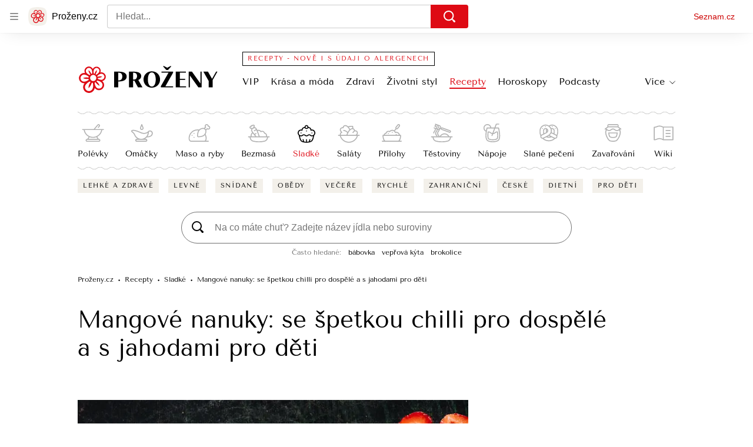

--- FILE ---
content_type: text/html; charset=utf-8
request_url: https://www.prozeny.cz/clanek/mangove-nanuky-se-spetkou-chilli-pro-dospele-a-s-jahodami-pro-deti-81208
body_size: 79249
content:
<!doctype html>
<html lang="cs"><head><meta charSet="utf-8"/><meta content="IE=edge" http-equiv="X-UA-Compatible"/><link as="font" crossorigin="anonymous" href="https://d50-a.sdn.cz/d_50/c_static_QN_J/WjHo/martel-700.woff2" rel="preload" type="font/woff2"/><link as="font" crossorigin="anonymous" href="https://d50-a.sdn.cz/d_50/c_static_QN_J/WjHo/martel-regular.woff2" rel="preload" type="font/woff2"/><link as="font" crossorigin="anonymous" href="https://d50-a.sdn.cz/d_50/c_static_QK_G/hbFBu/tenor-sans-regular.woff2" rel="preload" type="font/woff2"/><title>Mangové nanuky se špetkou chilli chladí i pálí zároveň </title><link data-ima-meta rel="canonical" href="https://www.prozeny.cz/clanek/mangove-nanuky-se-spetkou-chilli-pro-dospele-a-s-jahodami-pro-deti-81208" /><link data-ima-meta rel="previewimage" href="https://d50-a.sdn.cz/d_50/c_img_QK_l/fcWCe/mango-nanuk.jpeg?fl=cro,0,0,3555,2000%7Cres,1200,,1%7Cwebp,75" /><meta data-ima-meta name="description" content="Zralé mango oloupejte a nakrájejte na větší kostky. Vložte ho do mixéru, přidejte lžíci limetkové šťávy a asi polovinu cukrového rozvaru a rozmixujte na hladké pyré." /><meta data-ima-meta name="keywords" content="Mango, Jahody, Nanuk" /><meta data-ima-meta name="robots" content="index, follow" /><meta data-ima-meta name="viewport" content="width=device-width, initial-scale=1, minimum-scale=1, viewport-fit=cover" /><meta data-ima-meta name="twitter:title" content="Mangové nanuky: se špetkou chilli pro dospělé a s jahodami pro děti - Proženy.cz" /><meta data-ima-meta name="twitter:description" content="Nanuky ze sladkého exotického manga se špetkou chilli chladí i pálí zároveň, s radostí po nich sáhnou i dospělí po každém grilování... A aby ani děti nepřišly zkrátka, udělejte pro ně rovnou zábavnou barevnou verzi s jahodami. " /><meta data-ima-meta name="twitter:card" content="summary_large_image" /><meta data-ima-meta name="twitter:image" content="https://d50-a.sdn.cz/d_50/c_img_QK_l/fcWCe/mango-nanuk.jpeg?fl=cro,0,0,3555,2000%7Cres,1200,,1%7Cwebp,75" /><meta data-ima-meta name="twitter:url" content="https://www.prozeny.cz/clanek/mangove-nanuky-se-spetkou-chilli-pro-dospele-a-s-jahodami-pro-deti-81208" /><meta data-ima-meta name="szn:age-restricted-content" content="" /><meta data-ima-meta name="szn:hp-expire" content="2022-07-01T12:00:00.000Z" /><meta data-ima-meta name="szn:galleries-image-link" content="https://api-web.prozeny.cz/v1/galleries-image-link/62ab47d24925342dd4cabdb7" /><meta data-ima-meta name="szn:permalink" content="www.prozeny.cz/clanek/81208" /><meta data-ima-meta name="szn:discussionDisabled" content="false" /><meta data-ima-meta name="szn:_cls" content="RecipeArticlePublished" /><meta data-ima-meta name="twitter:site" content="@seznam_cz" /><meta data-ima-meta name="szn:image" content="https://d50-a.sdn.cz/d_50/c_img_QK_l/fcWCe/mango-nanuk.jpeg?fl=cro,0,0,3555,2000%7Cres,1200,,1%7Cwebp,75" data-previewtype="common" /><meta data-ima-meta property="og:title" content="Mangové nanuky: se špetkou chilli pro dospělé a s jahodami pro děti - Proženy.cz" /><meta data-ima-meta property="og:description" content="Nanuky ze sladkého exotického manga se špetkou chilli chladí i pálí zároveň, s radostí po nich sáhnou i dospělí po každém grilování... A aby ani děti nepřišly zkrátka, udělejte pro ně rovnou zábavnou barevnou verzi s jahodami. " /><meta data-ima-meta property="og:type" content="website" /><meta data-ima-meta property="og:image" content="https://d50-a.sdn.cz/d_50/c_img_QK_l/fcWCe/mango-nanuk.jpeg?fl=cro,0,0,3555,2000%7Cres,1200,,1%7Cwebp,75" /><meta data-ima-meta property="og:url" content="https://www.prozeny.cz/clanek/mangove-nanuky-se-spetkou-chilli-pro-dospele-a-s-jahodami-pro-deti-81208" />
<link crossorigin="anonymous" rel="manifest" href="https://d50-a.sdn.cz/d_50/c_static_gU_F/injBa/site.webmanifest">
<link crossorigin="anonymous" rel="icon" href="https://d50-a.sdn.cz/d_50/c_static_gU_F/injBa/favicon.ico" sizes="32x32">
<link crossorigin="anonymous" rel="icon" href="https://d50-a.sdn.cz/d_50/c_static_gU_F/injBa/favicon.svg" type="image/svg+xml">
<link crossorigin="anonymous" rel="apple-touch-icon" href="https://d50-a.sdn.cz/d_50/c_static_gU_F/injBa/apple-touch-icon.png">
<link rel="preload" href="https://d50-a.sdn.cz/d_50/c_static_QM_B/47lBi/ribbon/prozeny-logo.svg" as="image" type="image/svg+xml">
<link rel="preload" href="https://d50-a.sdn.cz/d_50/c_static_QM_B/47lBi/ribbon/prozeny-icon.svg" as="image" type="image/svg+xml">
<link rel="preconnect" href="https://d94-a.sdn.cz" />
<link rel="preconnect" href="https://d795-a.sdn.cz" />
<link rel="preconnect" href="https://d50-a.sdn.cz" />
<link rel="preconnect" href="https://api-web.prozeny.cz" />
<meta name="seznam-wmt" content=7dRkWWh6pI5GczPvCsEArHdYN9sXrgF0><meta content="#ffffff" name="theme-color"/><link crossorigin="crossorigin" href="https://share.seznam.cz/report/prozeny/web" rel="preconnect"/><link crossorigin="crossorigin" href="https://api-web.prozeny.cz/v1" rel="preconnect"/><link as="style" href="//d50-a.sdn.cz/d_50/c_static_p7_A/nDJ4VEZEqCaOxZVRlFfwJkm/d2bc/static/css/app.d67c8677f51d1053.css" rel="preload" type="text/css" /><link href="//d50-a.sdn.cz/d_50/c_static_p7_A/nDJ4VEZEqCaOxZVRlFfwJkm/d2bc/static/css/app.d67c8677f51d1053.css" rel="stylesheet" onerror="this.onerror=null;this.href='/pro/static/css/app.d67c8677f51d1053.css';" /><script id="ima-revival-settings">(function (root) {
      root.$Debug = false;
      root.$IMA = root.$IMA || {};
      $IMA.SPA = false;
      $IMA.SPAPrefetch = false;
      $IMA.$PublicPath = "//d50-a.sdn.cz/d_50/c_static_p7_A/nDJ4VEZEqCaOxZVRlFfwJkm/d2bc/";
      $IMA.$RequestID = "mkfhnjlb-1jq.jksjgk73f-b5816e40-587e-4d53-9190-e88508265de4";
      $IMA.$Language = "cs";
      $IMA.$Env = "prod";
      $IMA.$Debug = false;
      $IMA.$Version = "10.1.0";
      $IMA.$App = {"scrambleCss":{"hashTable":[["el","atm","focus","increasing","mol","grey","animate","just","timeline","advert","document","ogm","tpl","page","placeholder"],["button-primary","blind","css-crop","organism-type-wide","timeline-item-content-top","link","label","position-relative","wavy-separator-render-before","overflow","loaded","responsive","placeholder","fill","loader","loader-animation","loader-animation-black","loader-animation-white","layout-responsive","layout-fill","image","loader-center","crossdomain-service","crossdomain-service__icon","text-decorator__style--bold","text-decorator__style--italic","text-decorator__style--subscript","text-decorator__style--superscript","text-decorator__style--underline","accessibility-header","avatar__icon","icon-mask__border","avatar","icon_author-placeholder","icon_author-placeholder--light","facebook-share","facebook-share__icon","icon","info-link","link-icon","lock--unlocked","lock--locked","lock--unavailable","login-restricted","login-restricted__dialog","login-restricted__dialog__button","login-restricted__dialog__icon","login-restricted__dialog__text","video-media-item","video-media-item__player-container","pixel","toggle","visible","toggle--disabled","toggle__switch","toggle__input","tts-info","tts-info__icon","tts-info__login-link","tts-play-btn","tts-play-btn__play-btn","tts-play-btn__pause-btn","tts-play-btn__advert","tts-play-btn__duration","twitter-share","twitter-share__icon","video-expired-poster","video-expired-poster__expire-message-container","video-expired-poster__expire-message-icon","video-expired-poster__expire-message-text","video-loading-poster","video-loading-poster--regression","copyright","merkur-error","merkur-error__text","merkur-error__button","merkur-error__debug","merkur-placeholder","merkur-placeholder__loader","specificity","iframe-player","iframe-player__iframe","avatar-with-lock__lock","avatar-with-lock","lock","content-access-button__disabled","content-access-button__link","dialog-wrapper","info-bubble","info-bubble__inside","info-bubble__icon","info-bubble__text","discussion-link","discussion-link__icon","info-paragraph","info-paragraph__icon","screen-reader","text-placeholder","text-placeholder--big","text-placeholder--medium","text-placeholder--small","text-placeholder--w-100-p","text-placeholder--w-80-p","text-placeholder--w-60-p","text-placeholder--w-40-p","text-placeholder--w-15-p","image-placeholder--rounded-corners","image-placeholder--circular","social-link-icon","seznam-like-button","seznam-discussion-link","seznam-discussion-link__icon","seznam-discussion-link__count","seznam-subscribe-button","expand-button","expand-button-link","headline-h1","headline-h2","headline-h3","headline-h4","headline-h5","media-item-image","media-item-image-overlay-button","media-item-image-overlay-text","media-item-image-overlay-button-highlight","media-item-image-events","paragraph","image-placeholder--color-dark","image-placeholder--color-medium","image-placeholder--color-light","text-placeholder--color-dark","text-placeholder--color-medium","text-placeholder--color-light","social-link","social-link-text","allergen-info","allergen-info__circle","allergen-info__number","allergen-info__name","allergen-info--highlighted","common-input","common-input__input","common-input__content","common-input__unit","common-input--valid","common-input--invalid","common-input--typing","icon-label","icon-label__icon","icon-label__text","icon-label__value","icon-label__title","ingredients-list","ingredients-list__item","ingredients-list__allergen-tooltip","input-invalid-description","input-label","input-label__label","input-label__input-content","input-label__label-field","more-items-link","more-items-link--prev","more-items-link--next","radio-input__field","calculator__radio-input","radio-input__input","radio-input__label","radio-input--valid","radio-input--invalid","radio-input","radio-input__invalid-description","select","select__feedback","select__feedback--valid","select__feedback--invalid","select__feedback--typing","select__select","select__select--empty","select__content","select__dropdown-icon","select__dropdown-icon--open","select__option","select__option--active","select__input","select__datalist","select__datalist--open","select__valid-icon","select__invalid-description","timeline-item-info","timeline-item-info__section","timeline-item-info__date-with-separator","tooltip","tooltip_content","tooltip_content--default","tooltip_content__visible","icon--custom-color","icon-social-facebook__icon-circle","icon-social-facebook__icon-logo","advert-content","advert-container","advert","gambling-warning","gambling-warning__icon","gambling-warning__text","native-advert-wrapper","rich-content--for-article","banner__link","banner__commercial-title","banner__tag","banner__tag-title","banner__caption-text","banner__caption-author","embed","embed__accessibility","embed__accessibility--bottom","embed--fixed-height","iframe","figure__caption--hidden","figure__caption-author","figure__paid-content","figure","xpc-product","xpc-product__inactive-product","xpc-product_active-product-info__prompt-text","xpc-product_active-product-info__teaser","xpc-product_active-product-info__login-link","xpc-product_active-product-info__title","content-access-button","gallery__preview-main-image","gallery__preview-bar","gallery__preview-image","gallery__preview-image-last","gallery__preview-background","gallery__preview-foreground","gallery__preview-rest-container","gallery__preview-rest","gallery__preview-rest-icon","gallery__image-link","gallery__image-container","gallery__images-container","gallery__advert-container","gallery__expanded-container","figure__media","link-box","link-box__link","link-box__icon","link-box__text","list","li","list-ol","login-restriction-wrapper","login-restriction-wrapper__cover","login-restriction-wrapper__dialog","login-restriction-wrapper__text","login-restriction-wrapper__button","podcast-embed","podcast-embed_placeholder","podcast-embed_placeholder__header","podcast-embed_placeholder__image","podcast-embed_placeholder__play-button","poll__answer","poll__answer-text","poll__answer-result","poll__answer-percent","poll__login","poll__login-link","poll__login-icon","poll__progress-bar","poll__progress-bar-container","poll__progress-bar-block","poll__progress-bar-hundred","poll__progress-bar-thirty","poll__progress-bar-ten","poll__progress-bar-five","poll__progress-bar-one","poll__progress-bar-point-three","poll__progress-bar-point-one","poll--disabled","quiz__question","quiz__question__title","quiz__submit-wrapper","quiz__submit-button","quiz__evaluation","quiz__evaluation__title","quiz__evaluation__description","quiz__evaluation__image","quiz__evaluation__share-buttons","quiz","quiz__form--evaluated","quiz-answer__title","quiz__question__title-image","quiz-answer","quiz-answer__label","quiz-answer__radiowrapper","icon__article-molecules-radio-button","icon__article-molecules-radio-button__dot","icon__article-molecules-radio-button__border","quiz-answer__textwrapper","quiz-answer__description","quiz-answer__text-image","quiz-answer__answer-icon","icon__article-molecules-check","quiz-answer--answered","quiz-answer--correct","quiz-answer--incorrect","show-all-button","show-all-button__button","static-content__iframe-container","table","table__table","table__cell--bold","table__cell--underline","table__cell--italic","table__cell--text-left","table__cell--text-center","table__cell--text-right","video-gallery__button","video-gallery__count","video-gallery__media-image-container","video-gallery__media-image-container--selected","video-gallery__media-label","video-gallery__media-title","video-gallery__media-source","video-gallery__scroll","video-gallery__thumb","video-gallery__thumb--selected","video-gallery__media-image","video-gallery__thumbs","video-gallery__thumbs-container","video-gallery__time","video-gallery__title","video-gallery__arrow","video-gallery__scroll--next","author_content","author_content__info-wrapper","author_content--indented","author_photos","author_photos__photo","author_subscribe-btn-modal","author_subscribe-btn-modal__btn","author_subscribe-btn-modal__icon","author_subscribe-btn-modal__modal","author-badge","author-badge__name","author-badge__photo","author-badge__role","scroll-box","scroll-box__list","scroll-box__children-wrapper","scroll-box__button","scroll-box__button--hide-on-mobile","scroll-box__button--hidden","scroll-box__button--next","scroll-box__button--prev","scroll-box__button-arrow","scroll-box__button-gradient","scroll-box__button-gradient--next","scroll-box__button-gradient--prev","seznam-recommends-item","seznam-recommends-item__link","seznam-recommends-item__text-box","seznam-recommends-item__title","seznam-recommends-item__image","seznam-recommends-item__image-sizer","seznam-recommends-item__service-name","seznam-recommends-item__additional-type","seznam-recommends-item__label--is-advert","seznam-recommends-item__label--is-service","seznam-recommends-item__label-link","donate-button","donate-button__icon","donate-promo","donate-promo__icon","donate-promo__content","donate-promo__text","dropdown-list","dropdown-list_option-item","dropdown-list_option-item__link","dropdown-list_options-wrapper","collapsible","collapsible__summary","collapsible__icon","","epub-dialog","epub-dialog__content","epub-dialog__headline","epub-dialog__icon","epub-dialog__close","epub-dialog__button","headline","kindle-email-form","kindle-email-form__input","kindle-email-form__input--invalid","kindle-email-form__invalid","kindle-email-form__button","lightbox","lightbox__list","lightbox__list-image","lightbox__caption","lightbox__caption--hidden","lightbox__caption-text","lightbox__caption-author","lightbox__controls","lightbox__controls-text","lightbox__controls-button","lightbox__controls-button--hidden","lightbox__controls-button--previous","lightbox__controls-button--next","lightbox__item-image","carousel","carousel__panel","carousel__item","carousel__item-wrapper","carousel__container","carousel__container--moving","carousel__controls","carousel__controls--hidden","carousel__controls-prev","carousel__controls-next","carousel__item-title","carousel__dot-navigation","carousel__dot-navigation-item","carousel__dot-navigation-item--active","carousel__slide-counter","lock-label","paid-dialog-content","paid-dialog-content__icon","login-wall-dialog-content","login-wall-dialog-content__icon","login-wall-dialog-content__title","login-wall-dialog-content__register","login-wall-dialog-content__register-link","restricted-content-dialog","restricted-content-dialog--align-to-top","restricted-content-dialog--align-to-bottom","restricted-content-dialog--fix-to-window","restricted-content-dialog--static","restricted-content","xpc-product_active-product-info__author","xpc-product_active-product-info__description","xpc-product_active-product-info__unlocked","xpc-product_active-product-info__unlocked-icon","xpc-product_active-product-info__unlocked-text","xpc-product__loader-teaser","social-share-buttons","social-share-buttons__share-button","icon__atoms-facebook","icon__atoms-twitter","epub-button","epub-button__icon","epub-button__button","epub-button__dropdown","dropdown-list__option","dropdown-list__option-link","dropdown-list--open","epub-button__shade","social-share-popover","social-share-popover__icon","social-share-popover__button","social-share-popover__dropdown","shared-timeline__title","shared-timeline__articles-wrapper","shared-timeline-item__link","shared-timeline-item__media","shared-timeline-item__title","shared-timeline-item__bottom-gradient","subscription-placeholder","subscription-placeholder__headline","subscription-placeholder__headline--no-image","subscription-placeholder__picture","subscription-placeholder__login","edit-link","assign-email","assign-email__button","assign-email__diff-acc-prompt","restriction-wrapper","restriction-wrapper__embed-cover","facebook-post","tiktok-post__wrapper","banner__media","banner__caption","banner","media-item-image-caption","figure__caption","figure__caption-text","infobox","infobox__title","list-ul","poll__question","poll__votes-count","poll","quiz__encouragement-to-submit","quiz__evaluation__results","icon-social-facebook","media-item-image-caption-text","media-item-image-caption-box","increasing-specificity","table__cell","table__cell--predefined-style-0","table__body","quote","quote__quote","quote__footer","quote__author","author_photo","icon__author-placeholder","icon__author-placeholder--light","author_names","error-content","error-content__content","error-content__icon","error-content__title","error-content__button","error-content__footer","menu","menu__list","menu_item-link","menu_item--active","menu_item-link__icon","footer-items_list-item","footer-items_list-item__link","footer-items__list","shared-timeline","with-animated-borders__wrapper","with-animated-borders","allergens-multiselect","allergens-multiselect__button","alphabetical-list","alphabetical-list_items-by-letter","alphabetical-list_items-by-letter__letter","alphabetical-list_items-by-letter__no-results","alphabetical-list_items-by-letter__items","alphabetical-list_items-by-letter__item","alphabetical-list_items-by-letter__item-link","alphabetical-list_alphabet_alphabet-item","alphabetical-list_alphabet_alphabet-item__link","alphabetical-list_alphabet_alphabet-item__link--active","alphabetical-list_alphabet__list","alphabetical-list__wavy-separator","alphabetical-list__content","birthday-select","birthday-select__input-select","birthday-select__select","birthday-select__select-label","calculator","calculator-wrapper","calculator-wrapper__title","calculator-wrapper__subtitle","calculator-wrapper__perex","crossdomain-document-link","item__media","item__content-title","crossdomain-document-link__service","document-links","item-wrapper","foods-table__legend","foods-table__legend-item","foods-table__legend-source","foods-table__sort-title","foods-table__arrow-icon","foods-table__expand-button-wrapper","foods-table","table__cell--predefined-style-102","table__cell--predefined-style-103","table__cell--predefined-style-101","footer","footer__links","footer__social-links-text","footer__social-links","footer__social-link","footer__copyright","footer__copyright-text","your-horoscope","your-horoscope__image-wrapper","your-horoscope__image","your-horoscope__title","your-horoscope__title-link","your-horoscope__perex","your-horoscope__day","your-horoscope__section","your-horoscope__month","your-horoscope__form","your-horoscope__text-box","your-horoscope__form_text","your-horoscope__controls-change","your-horoscope__controls","your-horoscope__select_container","your-horoscope__select_dropdown","your-horoscope__form_empty","your-horoscope__form_invalid","your-horoscope__plain_button","your-horoscope__submit-button-wrapper","your-horoscope__submit_button","your-horoscope__change_button","link-card__top--common","link-card__top--ebox","link-card__headline--common","link-card__headline--ebox","link-card__global-link","link-card__global-link-icon","link-card--next-to-sidebar","link-card__items","link-card--whole-page-wide","link-label","link-label--dark","link-label--light","link-label--uppercase","medical-field-tags__items","medical-field-tags__item","medical-field-tags","our-doctors","our-doctors__map","our-doctors__map-img","our-doctors__map-img-ebox","our-doctors__mapy-com-logo","our-doctors__arrow-icon","our-doctors__wrapper","our-doctors__description","our-doctors__description-ebox","our-doctors__wrapper-ebox","our-doctors__links","our-doctors__cities","our-doctors__search-bar","search-bar_input","search-bar__mobile-wrapper","poll-wrapper","poll-wrapper__title","rating","rating__avg","rating__count","rating__star-icon","rating__star-icon--hidden","rating__star-icon--visible-full","rating__star-icon--visible-half","icon__recipe-rating-star-half-1","icon__recipe-rating-star-half-2","rating__star-icon--hover","rating__star-icon--active","rating__stars","rating__stars--vote-allowed","rich-content","gallery","instagram-post","merkur-widget","search-bar_primary-suggestion-item__image","search-bar_primary-suggestion-item__headline","search-bar_primary-suggestion-item__video","search-bar_primary-suggestion-item","search-bar_more-results-button--active","search-bar_primary-suggestion--leaflet","search-bar_primary-suggestion--doctor","search-bar_primary-suggestion--article","search-bar_primary-suggestion--active","search-bar_primary-suggestion__doctor-item","search-bar_primary-suggestion__doctor-address","search-bar","search-bar__wrapper","search-bar__input","search-bar__search-icon","search-bar__erase-button","search-bar__erase-button--hidden","search-bar__erase-button-icon","search-bar__suggestions","search-bar__primary-suggestions","search-bar__secondary-suggestions","search-bar__secondary-suggestion","search-bar__close-button","search-bar__close-button-icon","search-bar--opened","search-bar--with-suggestions","search-bar__mobile-wrapper-overflow","search-bar__search-header","search-bar--closed","search-bar_secondary-suggestion--active","search-bar_secondary-suggestion","service-logo","step","step__bullet","item__image-wrapper","item","timeline-advert--inarticle","wrapper__video","item__content","trending-queries","trending-queries__label","trending-queries__placeholder","trending-queries_list","trending-queries_list__item","with-animated-borders--vertical","with-animated-borders--horizontal","calculator-chart__desktop-graph","calculator-chart__mobile-left-axis","calculator-chart__mobile-first-row","calculator-chart__mobile-graph-wrapper","calculator-chart__mobile-graph","calculator-chart__mobile-right-axis","calculator-chart__mobile-bottom-axis-label","calculator-chart--mobile","calculator-chart--desktop","calculator-child-bmi__table-title","calculator-child-bmi__table-comment","calculator-child-height-age__table-title","calculator-child-height-age__table-comment","calculator-child-weight-to-height__table-title","calculator-child-weight-to-height__table-comment","calculator-form","calculator-form__fields","calculator-form__submit-button","calculator-form__submit-buttonsubmit-button","calculator-form__submit-button--danger","calculator-form__submit-button--warning","calculator-form__submit-button--normal","calculator-form__result-row","calculator-form__input-label-birthday-select","select__select-container","calculator-result__value","calculator-result__main-row","calculator-result--danger","calculator-result--warning","calculator-result--good","calculator-graphical-result","calculator-graphical-result__title","calculator-graphical-result__body","calculator-graphical-result__el-wavy-separator","calculator-table","calculator-table__table","calculator-table__table-cell","calculator-table__table-cell--yellow-dark","calculator-table__table-cell--yellow-light","calculator-table__table-head","calculator-table__table-body--yellow","calculator-table__table-row","calculator-table__graph-description","calculator-waist-diameter__notice","link-card-item-basic","link-card-item-basic__headline-text","link-card-item-basic__top","link-card-item-basic__headline","link-card-item-basic__subtitle","link-card-item-basic__icon","link-card-item-basic__icon--in-corner","link-card-item-basic__label-wrapper","link-card-item-basic__label","link-card-item-basic__description","link-card-item-basic__description--smaller","link-card-item-basic--next-to-sidebar","link-card-item-basic__top--description-smaller","link-card-item-basic--whole-page-wide","link-card-item-calculator","link-card-item-calculator__action-label","link-card-item-calculator__top","link-card-item-calculator__icon-wrapper","link-card-item-calculator__headline","link-card-item-calculator__description","link-card-item-calculator--next-to-sidebar","link-card-item-calculator--whole-page-wide","aria-live","advert-layout","advert-sticky","advert-skyscraper","advert-sponsor","advert-really-sticky","advert-not-available","advert-align-to-top","advert-align-to-bottom","advert-fix-to-window","royalty-sidebar","advert-adaptable","advert-repeating","branding-static-advert","branding-static-advert-sklik","advert-leaderboard","advert-branding","branding-sizer--auto","date-of-publication","date-of-publication__item","document-summary","document-summary__ai-model","document-summary__first-line","document-summary__info","document-summary__info-icon","document-summary__title","text-to-speech","text-to-speech--active","text-to-speech__width-container","text-to-speech__close-button","article-author","article-author__authors-labels","article-author__info-paragraph","article-author__","article-author__button-slot-before","article-author__button-slot-after","article-author__social-wrapper","article-author__tts-wrapper","author--multiple-authors","article-author-header","article-author-header--two-rows","article-author-header--large-author","article-author-header__top","article-author-header__top--column","article-author-header__top--row","article-author-header__top--multiple-authors","article-author-header__authors-labels","article-author-header__labels","article-author-header__button-slot-before","article-author-header__button-slot-after","article-author-header__social-wrapper","article-author-header__tts-wrapper","article-author-header__avatar","article-author-header__name","article-author-header__role","article-author-header__large-authors-labels","author-box","author-box__photo","author-box__actions","author-box__name","author-box__social-links","author-box__social-link","author-box__paragraph","author-box__role","author-box__bio","author-box__right-top-container","author-box__right-container","icon_author-placeholder--dark","author-box__photo-with-border","icon-mask","authors-directory_author-breadcrumbs","authors-directory_author-breadcrumbs__title","authors-directory_author-breadcrumbs__letter","authors-directory_author-breadcrumbs__letter--link","authors-directory_author-breadcrumbs__letter--active","authors-directory","authors-directory__list","advertorial-disclaimer","tertiary-section-menu__sections-list","tertiary-section-menu__section","breadcrumb-navigation","breadcrumb-navigation__link","seznam-recommends__content","native-advert","seznam-recommends__item","external-menu_seo-footer","external-menu_seo-footer__seznam-logo","external-menu_seo-footer__group","external-menu_seo-footer__item","external-menu_seo-footer__link","external-menu_seo-footer__list","external-menu_seo-footer__logo","external-menu_seo-footer__separator","external-menu_seo-footer__title","external-menu_seo-footer__group--additional","headline--left","headline--center","headline--right","debug","author-xpc-products__section-title","share-bar","share-bar__bubble","share-bar__bubble--without-like-button","share-bar__like","share-bar__discussion","share-bar__left","share-bar__right","share-bar__share","share-bar__share-buttons","share-bar__text","share-bar__text--hidden-on-mobile","subscribe","subscribe__button","subscribe-info","szn-discussion","related-tags__title","related-tags__item","related-tags__tag","leaderboard-timeline","shared-timeline__article","shared-timeline__item-placeholder","skyscraper-timeline","age-restriction-dialog","age-restriction-dialog__wrapper","age-restriction-dialog__arrow","age-restriction-dialog__body","age-restriction-dialog__body--storybook","age-restriction-dialog__content","age-restriction-dialog__logo","age-restriction-dialog__title","age-restriction-dialog_login-link","age-restriction-dialog_login-link__info","age-restriction-dialog_login-link__info-link","wake-lock-button--disabled","wake-lock-button__label","branding-layout","branding-loader","branding-sizer","branding-advert-code-iframe","branding-advert-creative","branding-advert-creative-background","branding-advert-iframe","branding-advert-iframe-2000","branding-page-content","branding-is-branding-shown","branding-narrow","branding__paw-container","advert-mobile-square","advert-mobile-square-inscreen","advert-mobile-square-640","article-content","section","article-perex","content","date-of-publication__updated","szn-premium","szn-premium__icon--placeholder","szn-premium__text--placeholder","szn-premium__text__description","main-media","tertiary-section-menu","tertiary-section-menu__section-link","tertiary-section-menu__section--active","top-story","external-menu_seo-footer__container","info-box","related-tags","branding","article-header","article-backlink__link","article-backlink__link-icon","daily-horoscope_card-item","daily-horoscope_card-item__top","daily-horoscope_card-item__left","daily-horoscope_card-item__section","daily-horoscope_card-item__image","daily-horoscope_card-item__perex","daily-horoscope--only-one","zodiac-sign","daily-horoscope__title","daily-horoscope","daily-horoscope__container","daily-horoscope__placeholder","daily-horoscope__article-cell","difficulty__container","external-menu_header","external-menu_header__first-row-wrapper","external-menu_header__second-row-wrapper","external-menu_header__third-row-wrapper","external-menu_header__tag-row-wrapper--show-always","external-menu_header__second-row-wrapper--show-always","external-menu_header__third-row-wrapper--show-always","external-menu_header__tag-row","external-menu_header__first-row-menu","external-menu_header__second-row-wrapper--with-icons","external-menu_header__first-row","external-menu_header__second-row","external-menu_header__second-row-menu","external-menu_header__second-row-menu--with-icons","external-menu_header__logo","external-menu_header__dropdown-list-icon","external-menu_header__dropdown-list","external-menu_header__third-row","menu_item","external-menu_header__second-row-menu--with-icons-all-active","external-menu_header__tag-row-menu","external-menu_header__third-row-menu","e-box--fiveArticles","e-box_top-article","e-box--horoscope","e-box--ourDoctors","e-box_top-article__container","e-box_top-article__text-box","e-box_top-article__headline","e-box_top-article__headline-link","e-box_top-article__image","e-box_top-article--video","e-box_content__articles-container","e-box_placeholders__articles-container","e-box_content__top-article","e-box_placeholders__top-article","e-box_content__articles","e-box_placeholders__articles","e-box_content__article-cell","e-box_placeholders__article-cell","e-box_content__article-cell-first-article","e-box_placeholders__article-cell-first-article","wrapper","e-box--threeArticles","e-box_header","e-box_header__main-title","e-box_header__title","e-box_header__first-row-menu","e-box_header__dropdown-list","e-box_header__dropdown-list-icon","e-box__dropdown-list-icon","food-category-detail__menu","food-category-detail__menu-item","food-category-detail","food-detail__content","food-detail","food-search__headline","medicaments","medicaments__title","medicaments__list","leaflet-original-titles","leaflet-original-titles__introductory-text","leaflet-original-titles__substance-text","recipe-ingredients_dishes-count","recipe-ingredients_dishes-count__setter","recipe-ingredients_dishes-count__title","recipe-ingredients_dishes-count__text","recipe-ingredients_dishes-count__icon","recipe-ingredients_dishes-count__icon-plus","recipe-ingredients_dishes-count__icon-minus","recipe-ingredients__list-container","recipe-ingredients__list","recipe-ingredients__allergens-title","recipe-ingredients__allergens-list","recipe-ingredients__list-title","recipe-ingredients__disclaimer","related-documents__headline","related-documents__container","related-documents","search-bar__search-bar","search-feed__results","search-feed__results-standard","search-feed__results-item","search-feed__results-item-article","search-feed__results-item-leaflet","search-feed__headline","search-feed__result-topics","search-feed__result-topic","search-feed__expand-button-wrapper","search-feed","tag-meta","table__cell--predefined-style-20","timeline","timeline_expand","timeline--maxFourColumns","external-menu_pregnancy","external-menu_pregnancy__trimesters","external-menu_pregnancy__weeks","king-container","king-content","king-sidebar","king-sidebar-container","king-middle-container","royalty-main","royalty-layout","royalty-vendor-bottom","royalty-wideHeader","royalty-header","royalty-footer","king-","king-top-content","king-middle-content","king-bottom-content","royalty-","royalty-bottom","royalty-branding"]]},"features":{"allowedABTests":true,"allowedPerformanceObserver":true,"discussionLide":true,"noIndex":false,"isWebPSupported":true,"isAvifSupported":false},"externalApiUrl":"https://api-web.prozeny.cz/v1","sdnStaticRootUrl":"//d50-a.sdn.cz/d_50/c_static_p7_A/nDJ4VEZEqCaOxZVRlFfwJkm/d2bc/static","sznApiConfigs":{"currentEnv":[{"name":"zpravy","externalUrl":"https://api-web.seznamzpravy.cz/v1","apiExternalUrl":"https://api-external.seznamzpravy.cz/v1"},{"name":"novinky","externalUrl":"https://api-web.novinky.cz/v1","apiExternalUrl":"https://api-external.novinky.cz/v1"},{"name":"pocasi","externalUrl":"https://api-web.pocasi.seznam.cz/v1"},{"name":"xfeed","externalUrl":"https://api-web.clanky.seznam.cz/v1","apiExternalUrl":"https://api-external.clanky.seznam.cz/v1"},{"name":"super","externalUrl":"https://api-web.super.cz/v1","apiExternalUrl":"https://api-external.super.cz/v1"},{"name":"prozeny","externalUrl":"https://api-web.prozeny.cz/v1","apiExternalUrl":"https://api-external.prozeny.cz/v1"},{"name":"garaz","externalUrl":"https://api-web.garaz.cz/v1","apiExternalUrl":"https://api-external.garaz.cz/v1"},{"name":"sport","externalUrl":"https://api-web.sport.cz/v1","apiExternalUrl":"https://api-external.sport.cz/v1"},{"name":"blogy","externalUrl":"https://api-web.medium.seznam.cz/v1","apiExternalUrl":"https://api-external.medium.seznam.cz/v1"},{"name":"campus","externalUrl":"https://api-web.campus.seznamzpravy.cz/v1"},{"name":"seoApi","externalUrl":"https://share.seznam.cz/seoapi/public"},{"name":"xpc","externalUrl":"https://share.seznam.cz/xpc/v1/api/public"}],"prod":[{"name":"zpravy","externalUrl":"https://api-web.seznamzpravy.cz/v1","apiExternalUrl":"https://api-external.seznamzpravy.cz/v1"},{"name":"novinky","externalUrl":"https://api-web.novinky.cz/v1","apiExternalUrl":"https://api-external.novinky.cz/v1"},{"name":"pocasi","externalUrl":"https://api-web.pocasi.seznam.cz/v1"},{"name":"xfeed","externalUrl":"https://api-web.clanky.seznam.cz/v1","apiExternalUrl":"https://api-external.clanky.seznam.cz/v1"},{"name":"super","externalUrl":"https://api-web.super.cz/v1","apiExternalUrl":"https://api-external.super.cz/v1"},{"name":"prozeny","externalUrl":"https://api-web.prozeny.cz/v1","apiExternalUrl":"https://api-external.prozeny.cz/v1"},{"name":"garaz","externalUrl":"https://api-web.garaz.cz/v1","apiExternalUrl":"https://api-external.garaz.cz/v1"},{"name":"sport","externalUrl":"https://api-web.sport.cz/v1","apiExternalUrl":"https://api-external.sport.cz/v1"},{"name":"blogy","externalUrl":"https://api-web.medium.seznam.cz/v1","apiExternalUrl":"https://api-external.medium.seznam.cz/v1"},{"name":"campus","externalUrl":"https://api-web.campus.seznamzpravy.cz/v1"},{"name":"seoApi","externalUrl":"https://share.seznam.cz/seoapi/public"},{"name":"xpc","externalUrl":"https://share.seznam.cz/xpc/v1/api/public"}]},"userFlags":{"sbr":false}};
      $IMA.$Protocol = "https:";
      $IMA.$Host = "www.prozeny.cz";
      $IMA.$Root = "";
      $IMA.$LanguagePartPath = "";
    })(typeof window !== 'undefined' && window !== null ? window : global);
    </script>
    <script>
      window.$IMA = window.$IMA || {};
      window.$IMA.Runner = {
        onError: function (error) {
          if (window.$Debug) {
            if (window.__IMA_HMR && window.__IMA_HMR.emitter) {
              window.__IMA_HMR.emitter.emit('error', { error: error });
            } else {
              console.error(error);
            }
          }

          fetch('https://share.seznam.cz/report/prozeny/web', {
            method: 'POST',
            headers: {
              'Content-Type': 'application/json'
            },
            body: JSON.stringify({
              $type: 'error:runner',
              referrer: document.referrer,
              url: location.href,
              params: {},
              name: error.name,
              message: error.message,
              stack: error.stack
            })
          });
        },
        onUnsupported: function () {
          fetch('https://share.seznam.cz/report/prozeny/web', {
            method: 'POST',
            headers: {
              'Content-Type': 'application/json'
            },
            body: JSON.stringify({
              $type: 'client:legacy',
              unsupported: true
            })
          });
        },
      };

      if (!window.fetch) {
        window.$IMA.Runner.scripts = ['https://d50-a.sdn.cz/d_50/c_static_gZ_D/fRbG8/js/fetch-polyfill.js'];
      }
    </script>
    <script id="ima-runner">var e;(e="undefined"!=typeof window&&null!==window?window:global).$IMA=e.$IMA||{},e.$IMA.Runner=function(e){for(var r=Object(e),t=1;t<arguments.length;t++){var n=arguments[t];if(null!=n)for(var o in n)Object.prototype.hasOwnProperty.call(n,o)&&(r[o]=n[o])}return r}({isEsVersion:!1,scriptResources:JSON.parse("{\"scripts\":[[\"//d50-a.sdn.cz/d_50/c_static_p7_A/nDJ4VEZEqCaOxZVRlFfwJkm/d2bc/static/js/app.bundle.58c5545655edd54d.js\",{\"async\":\"\",\"crossorigin\":\"anonymous\",\"fallback\":\"/pro/static/js/app.bundle.58c5545655edd54d.js\"}],[\"//d50-a.sdn.cz/d_50/c_static_p7_A/nDJ4VEZEqCaOxZVRlFfwJkm/d2bc/static/js/locale/cs.41f5ee5649536d94.js\",{\"async\":\"\",\"crossorigin\":\"anonymous\",\"fallback\":\"/pro/static/js/locale/cs.41f5ee5649536d94.js\"}]],\"esScripts\":[[\"//d50-a.sdn.cz/d_50/c_static_p7_A/nDJ4VEZEqCaOxZVRlFfwJkm/d2bc/static/js.es/app.bundle.573080058ae6b890.js\",{\"async\":\"\",\"crossorigin\":\"anonymous\",\"fallback\":\"/pro/static/js.es/app.bundle.573080058ae6b890.js\"}],[\"//d50-a.sdn.cz/d_50/c_static_p7_A/nDJ4VEZEqCaOxZVRlFfwJkm/d2bc/static/js.es/locale/cs.f67ef1b1a8446af2.js\",{\"async\":\"\",\"crossorigin\":\"anonymous\",\"fallback\":\"/pro/static/js.es/locale/cs.f67ef1b1a8446af2.js\"}]]}"),scripts:[],loadedScripts:[],testScripts:{scripts:['return typeof AbortController !== "undefined"',"return (() => { const o = { t: 1 }; return { ...o }; })() && (async () => ({}))() && !!Object.values"],esScripts:['return typeof Promise.withResolvers === "function"','return typeof Object.groupBy === "function"']},initScripts:function(){var r=e.$IMA.Runner,t=e.document.head;function n(e){try{return!!Function(e)()}catch(e){return!1}}if(r.scriptResources.esScripts&&r.testScripts.esScripts.every(n))r.isEsVersion=!0,Array.prototype.push.apply(r.scripts,r.scriptResources.esScripts);else{if(!(r.scriptResources.scripts&&r.testScripts.scripts.every(n)))return r.onUnsupported();Array.prototype.push.apply(r.scripts,r.scriptResources.scripts)}Array.isArray(r.scripts)&&r.scripts.forEach(function n(o){var a=e.document.createElement("script");if("string"==typeof o)a.src=o;else{var i=o[0],u=o[1];a.src=i,Object.keys(u).forEach(function(e){"fallback"===e&&u.fallback?a.onerror=function(){var e={};Object.keys(u).forEach(function(r){"fallback"!==r&&(e[r]=u[r])}),n([u.fallback,e])}:a.setAttribute(e,u[e])})}a.onload=function(){r.onLoad(o)},t.appendChild(a)})},run:function(){var r=e.$IMA.Runner;try{r.isEsVersion?Function(`/******/ (() => { // webpackBootstrap
/******/ 	"use strict";
/******/ 	var __webpack_modules__ = ({});
/************************************************************************/
/******/ 	// The module cache
/******/ 	var __webpack_module_cache__ = {};
/******/ 	
/******/ 	// The require function
/******/ 	function __webpack_require__(moduleId) {
/******/ 		// Check if module is in cache
/******/ 		var cachedModule = __webpack_module_cache__[moduleId];
/******/ 		if (cachedModule !== undefined) {
/******/ 			return cachedModule.exports;
/******/ 		}
/******/ 		// Create a new module (and put it into the cache)
/******/ 		var module = __webpack_module_cache__[moduleId] = {
/******/ 			id: moduleId,
/******/ 			loaded: false,
/******/ 			exports: {}
/******/ 		};
/******/ 	
/******/ 		// Execute the module function
/******/ 		__webpack_modules__[moduleId].call(module.exports, module, module.exports, __webpack_require__);
/******/ 	
/******/ 		// Flag the module as loaded
/******/ 		module.loaded = true;
/******/ 	
/******/ 		// Return the exports of the module
/******/ 		return module.exports;
/******/ 	}
/******/ 	
/******/ 	// expose the modules object (__webpack_modules__)
/******/ 	__webpack_require__.m = __webpack_modules__;
/******/ 	
/************************************************************************/
/******/ 	/* webpack/runtime/chunk loaded */
/******/ 	(() => {
/******/ 		var deferred = [];
/******/ 		__webpack_require__.O = (result, chunkIds, fn, priority) => {
/******/ 			if(chunkIds) {
/******/ 				priority = priority || 0;
/******/ 				for(var i = deferred.length; i > 0 && deferred[i - 1][2] > priority; i--) deferred[i] = deferred[i - 1];
/******/ 				deferred[i] = [chunkIds, fn, priority];
/******/ 				return;
/******/ 			}
/******/ 			var notFulfilled = Infinity;
/******/ 			for (var i = 0; i < deferred.length; i++) {
/******/ 				var [chunkIds, fn, priority] = deferred[i];
/******/ 				var fulfilled = true;
/******/ 				for (var j = 0; j < chunkIds.length; j++) {
/******/ 					if ((priority & 1 === 0 || notFulfilled >= priority) && Object.keys(__webpack_require__.O).every((key) => (__webpack_require__.O[key](chunkIds[j])))) {
/******/ 						chunkIds.splice(j--, 1);
/******/ 					} else {
/******/ 						fulfilled = false;
/******/ 						if(priority < notFulfilled) notFulfilled = priority;
/******/ 					}
/******/ 				}
/******/ 				if(fulfilled) {
/******/ 					deferred.splice(i--, 1)
/******/ 					var r = fn();
/******/ 					if (r !== undefined) result = r;
/******/ 				}
/******/ 			}
/******/ 			return result;
/******/ 		};
/******/ 	})();
/******/ 	
/******/ 	/* webpack/runtime/compat get default export */
/******/ 	(() => {
/******/ 		// getDefaultExport function for compatibility with non-harmony modules
/******/ 		__webpack_require__.n = (module) => {
/******/ 			var getter = module && module.__esModule ?
/******/ 				() => (module['default']) :
/******/ 				() => (module);
/******/ 			__webpack_require__.d(getter, { a: getter });
/******/ 			return getter;
/******/ 		};
/******/ 	})();
/******/ 	
/******/ 	/* webpack/runtime/create fake namespace object */
/******/ 	(() => {
/******/ 		var getProto = Object.getPrototypeOf ? (obj) => (Object.getPrototypeOf(obj)) : (obj) => (obj.__proto__);
/******/ 		var leafPrototypes;
/******/ 		// create a fake namespace object
/******/ 		// mode & 1: value is a module id, require it
/******/ 		// mode & 2: merge all properties of value into the ns
/******/ 		// mode & 4: return value when already ns object
/******/ 		// mode & 16: return value when it's Promise-like
/******/ 		// mode & 8|1: behave like require
/******/ 		__webpack_require__.t = function(value, mode) {
/******/ 			if(mode & 1) value = this(value);
/******/ 			if(mode & 8) return value;
/******/ 			if(typeof value === 'object' && value) {
/******/ 				if((mode & 4) && value.__esModule) return value;
/******/ 				if((mode & 16) && typeof value.then === 'function') return value;
/******/ 			}
/******/ 			var ns = Object.create(null);
/******/ 			__webpack_require__.r(ns);
/******/ 			var def = {};
/******/ 			leafPrototypes = leafPrototypes || [null, getProto({}), getProto([]), getProto(getProto)];
/******/ 			for(var current = mode & 2 && value; typeof current == 'object' && !~leafPrototypes.indexOf(current); current = getProto(current)) {
/******/ 				Object.getOwnPropertyNames(current).forEach((key) => (def[key] = () => (value[key])));
/******/ 			}
/******/ 			def['default'] = () => (value);
/******/ 			__webpack_require__.d(ns, def);
/******/ 			return ns;
/******/ 		};
/******/ 	})();
/******/ 	
/******/ 	/* webpack/runtime/define property getters */
/******/ 	(() => {
/******/ 		// define getter functions for harmony exports
/******/ 		__webpack_require__.d = (exports, definition) => {
/******/ 			for(var key in definition) {
/******/ 				if(__webpack_require__.o(definition, key) && !__webpack_require__.o(exports, key)) {
/******/ 					Object.defineProperty(exports, key, { enumerable: true, get: definition[key] });
/******/ 				}
/******/ 			}
/******/ 		};
/******/ 	})();
/******/ 	
/******/ 	/* webpack/runtime/ensure chunk */
/******/ 	(() => {
/******/ 		__webpack_require__.f = {};
/******/ 		// This file contains only the entry chunk.
/******/ 		// The chunk loading function for additional chunks
/******/ 		__webpack_require__.e = (chunkId) => {
/******/ 			return Promise.all(Object.keys(__webpack_require__.f).reduce((promises, key) => {
/******/ 				__webpack_require__.f[key](chunkId, promises);
/******/ 				return promises;
/******/ 			}, []));
/******/ 		};
/******/ 	})();
/******/ 	
/******/ 	/* webpack/runtime/get javascript chunk filename */
/******/ 	(() => {
/******/ 		// This function allow to reference async chunks
/******/ 		__webpack_require__.u = (chunkId) => {
/******/ 			// return url for filenames not based on template
/******/ 			if (chunkId === "vendors") return "static/js.es/chunk." + chunkId + ".50a86a38d86cbc31.js";
/******/ 			// return url for filenames based on template
/******/ 			return undefined;
/******/ 		};
/******/ 	})();
/******/ 	
/******/ 	/* webpack/runtime/get mini-css chunk filename */
/******/ 	(() => {
/******/ 		// This function allow to reference async chunks
/******/ 		__webpack_require__.miniCssF = (chunkId) => {
/******/ 			// return url for filenames based on template
/******/ 			return undefined;
/******/ 		};
/******/ 	})();
/******/ 	
/******/ 	/* webpack/runtime/global */
/******/ 	(() => {
/******/ 		__webpack_require__.g = (function() {
/******/ 			if (typeof globalThis === 'object') return globalThis;
/******/ 			try {
/******/ 				return this || new Function('return this')();
/******/ 			} catch (e) {
/******/ 				if (typeof window === 'object') return window;
/******/ 			}
/******/ 		})();
/******/ 	})();
/******/ 	
/******/ 	/* webpack/runtime/hasOwnProperty shorthand */
/******/ 	(() => {
/******/ 		__webpack_require__.o = (obj, prop) => (Object.prototype.hasOwnProperty.call(obj, prop))
/******/ 	})();
/******/ 	
/******/ 	/* webpack/runtime/load script */
/******/ 	(() => {
/******/ 		var inProgress = {};
/******/ 		var dataWebpackPrefix = "clanky-web:";
/******/ 		// loadScript function to load a script via script tag
/******/ 		__webpack_require__.l = (url, done, key, chunkId) => {
/******/ 			if(inProgress[url]) { inProgress[url].push(done); return; }
/******/ 			var script, needAttach;
/******/ 			if(key !== undefined) {
/******/ 				var scripts = document.getElementsByTagName("script");
/******/ 				for(var i = 0; i < scripts.length; i++) {
/******/ 					var s = scripts[i];
/******/ 					if(s.getAttribute("src") == url || s.getAttribute("data-webpack") == dataWebpackPrefix + key) { script = s; break; }
/******/ 				}
/******/ 			}
/******/ 			if(!script) {
/******/ 				needAttach = true;
/******/ 				script = document.createElement('script');
/******/ 		
/******/ 				script.charset = 'utf-8';
/******/ 				script.timeout = 120;
/******/ 				if (__webpack_require__.nc) {
/******/ 					script.setAttribute("nonce", __webpack_require__.nc);
/******/ 				}
/******/ 				script.setAttribute("data-webpack", dataWebpackPrefix + key);
/******/ 		
/******/ 				script.src = url;
/******/ 			}
/******/ 			inProgress[url] = [done];
/******/ 			var onScriptComplete = (prev, event) => {
/******/ 				// avoid mem leaks in IE.
/******/ 				script.onerror = script.onload = null;
/******/ 				clearTimeout(timeout);
/******/ 				var doneFns = inProgress[url];
/******/ 				delete inProgress[url];
/******/ 				script.parentNode && script.parentNode.removeChild(script);
/******/ 				doneFns && doneFns.forEach((fn) => (fn(event)));
/******/ 				if(prev) return prev(event);
/******/ 			}
/******/ 			var timeout = setTimeout(onScriptComplete.bind(null, undefined, { type: 'timeout', target: script }), 120000);
/******/ 			script.onerror = onScriptComplete.bind(null, script.onerror);
/******/ 			script.onload = onScriptComplete.bind(null, script.onload);
/******/ 			needAttach && document.head.appendChild(script);
/******/ 		};
/******/ 	})();
/******/ 	
/******/ 	/* webpack/runtime/make namespace object */
/******/ 	(() => {
/******/ 		// define __esModule on exports
/******/ 		__webpack_require__.r = (exports) => {
/******/ 			if(typeof Symbol !== 'undefined' && Symbol.toStringTag) {
/******/ 				Object.defineProperty(exports, Symbol.toStringTag, { value: 'Module' });
/******/ 			}
/******/ 			Object.defineProperty(exports, '__esModule', { value: true });
/******/ 		};
/******/ 	})();
/******/ 	
/******/ 	/* webpack/runtime/node module decorator */
/******/ 	(() => {
/******/ 		__webpack_require__.nmd = (module) => {
/******/ 			module.paths = [];
/******/ 			if (!module.children) module.children = [];
/******/ 			return module;
/******/ 		};
/******/ 	})();
/******/ 	
/******/ 	/* webpack/runtime/publicPath */
/******/ 	(() => {
/******/ 		__webpack_require__.p = "/pro/";
/******/ 	})();
/******/ 	
/******/ 	/* webpack/runtime/jsonp chunk loading */
/******/ 	(() => {
/******/ 		// no baseURI
/******/ 		
/******/ 		// object to store loaded and loading chunks
/******/ 		// undefined = chunk not loaded, null = chunk preloaded/prefetched
/******/ 		// [resolve, reject, Promise] = chunk loading, 0 = chunk loaded
/******/ 		var installedChunks = {
/******/ 			"runtime": 0
/******/ 		};
/******/ 		
/******/ 		__webpack_require__.f.j = (chunkId, promises) => {
/******/ 				// JSONP chunk loading for javascript
/******/ 				var installedChunkData = __webpack_require__.o(installedChunks, chunkId) ? installedChunks[chunkId] : undefined;
/******/ 				if(installedChunkData !== 0) { // 0 means "already installed".
/******/ 		
/******/ 					// a Promise means "currently loading".
/******/ 					if(installedChunkData) {
/******/ 						promises.push(installedChunkData[2]);
/******/ 					} else {
/******/ 						if("runtime" != chunkId) {
/******/ 							// setup Promise in chunk cache
/******/ 							var promise = new Promise((resolve, reject) => (installedChunkData = installedChunks[chunkId] = [resolve, reject]));
/******/ 							promises.push(installedChunkData[2] = promise);
/******/ 		
/******/ 							// start chunk loading
/******/ 							var url = __webpack_require__.p + __webpack_require__.u(chunkId);
/******/ 							// create error before stack unwound to get useful stacktrace later
/******/ 							var error = new Error();
/******/ 							var loadingEnded = (event) => {
/******/ 								if(__webpack_require__.o(installedChunks, chunkId)) {
/******/ 									installedChunkData = installedChunks[chunkId];
/******/ 									if(installedChunkData !== 0) installedChunks[chunkId] = undefined;
/******/ 									if(installedChunkData) {
/******/ 										var errorType = event && (event.type === 'load' ? 'missing' : event.type);
/******/ 										var realSrc = event && event.target && event.target.src;
/******/ 										error.message = 'Loading chunk ' + chunkId + ' failed.\\n(' + errorType + ': ' + realSrc + ')';
/******/ 										error.name = 'ChunkLoadError';
/******/ 										error.type = errorType;
/******/ 										error.request = realSrc;
/******/ 										installedChunkData[1](error);
/******/ 									}
/******/ 								}
/******/ 							};
/******/ 							__webpack_require__.l(url, loadingEnded, "chunk-" + chunkId, chunkId);
/******/ 						} else installedChunks[chunkId] = 0;
/******/ 					}
/******/ 				}
/******/ 		};
/******/ 		
/******/ 		// no prefetching
/******/ 		
/******/ 		// no preloaded
/******/ 		
/******/ 		// no HMR
/******/ 		
/******/ 		// no HMR manifest
/******/ 		
/******/ 		__webpack_require__.O.j = (chunkId) => (installedChunks[chunkId] === 0);
/******/ 		
/******/ 		// install a JSONP callback for chunk loading
/******/ 		var webpackJsonpCallback = (parentChunkLoadingFunction, data) => {
/******/ 			var [chunkIds, moreModules, runtime] = data;
/******/ 			// add "moreModules" to the modules object,
/******/ 			// then flag all "chunkIds" as loaded and fire callback
/******/ 			var moduleId, chunkId, i = 0;
/******/ 			if(chunkIds.some((id) => (installedChunks[id] !== 0))) {
/******/ 				for(moduleId in moreModules) {
/******/ 					if(__webpack_require__.o(moreModules, moduleId)) {
/******/ 						__webpack_require__.m[moduleId] = moreModules[moduleId];
/******/ 					}
/******/ 				}
/******/ 				if(runtime) var result = runtime(__webpack_require__);
/******/ 			}
/******/ 			if(parentChunkLoadingFunction) parentChunkLoadingFunction(data);
/******/ 			for(;i < chunkIds.length; i++) {
/******/ 				chunkId = chunkIds[i];
/******/ 				if(__webpack_require__.o(installedChunks, chunkId) && installedChunks[chunkId]) {
/******/ 					installedChunks[chunkId][0]();
/******/ 				}
/******/ 				installedChunks[chunkId] = 0;
/******/ 			}
/******/ 			return __webpack_require__.O(result);
/******/ 		}
/******/ 		
/******/ 		var chunkLoadingGlobal = globalThis["webpackChunkclanky_web"] = globalThis["webpackChunkclanky_web"] || [];
/******/ 		chunkLoadingGlobal.forEach(webpackJsonpCallback.bind(null, 0));
/******/ 		chunkLoadingGlobal.push = webpackJsonpCallback.bind(null, chunkLoadingGlobal.push.bind(chunkLoadingGlobal));
/******/ 	})();
/******/ 	
/************************************************************************/
/******/ 	
/******/ 	
/******/ })()
;`)():Function(`/******/ (() => { // webpackBootstrap
/******/ 	"use strict";
/******/ 	var __webpack_modules__ = ({});
/************************************************************************/
/******/ 	// The module cache
/******/ 	var __webpack_module_cache__ = {};
/******/ 	
/******/ 	// The require function
/******/ 	function __webpack_require__(moduleId) {
/******/ 		// Check if module is in cache
/******/ 		var cachedModule = __webpack_module_cache__[moduleId];
/******/ 		if (cachedModule !== undefined) {
/******/ 			return cachedModule.exports;
/******/ 		}
/******/ 		// Create a new module (and put it into the cache)
/******/ 		var module = __webpack_module_cache__[moduleId] = {
/******/ 			id: moduleId,
/******/ 			loaded: false,
/******/ 			exports: {}
/******/ 		};
/******/ 	
/******/ 		// Execute the module function
/******/ 		__webpack_modules__[moduleId].call(module.exports, module, module.exports, __webpack_require__);
/******/ 	
/******/ 		// Flag the module as loaded
/******/ 		module.loaded = true;
/******/ 	
/******/ 		// Return the exports of the module
/******/ 		return module.exports;
/******/ 	}
/******/ 	
/******/ 	// expose the modules object (__webpack_modules__)
/******/ 	__webpack_require__.m = __webpack_modules__;
/******/ 	
/************************************************************************/
/******/ 	/* webpack/runtime/chunk loaded */
/******/ 	(() => {
/******/ 		var deferred = [];
/******/ 		__webpack_require__.O = (result, chunkIds, fn, priority) => {
/******/ 			if(chunkIds) {
/******/ 				priority = priority || 0;
/******/ 				for(var i = deferred.length; i > 0 && deferred[i - 1][2] > priority; i--) deferred[i] = deferred[i - 1];
/******/ 				deferred[i] = [chunkIds, fn, priority];
/******/ 				return;
/******/ 			}
/******/ 			var notFulfilled = Infinity;
/******/ 			for (var i = 0; i < deferred.length; i++) {
/******/ 				var [chunkIds, fn, priority] = deferred[i];
/******/ 				var fulfilled = true;
/******/ 				for (var j = 0; j < chunkIds.length; j++) {
/******/ 					if ((priority & 1 === 0 || notFulfilled >= priority) && Object.keys(__webpack_require__.O).every((key) => (__webpack_require__.O[key](chunkIds[j])))) {
/******/ 						chunkIds.splice(j--, 1);
/******/ 					} else {
/******/ 						fulfilled = false;
/******/ 						if(priority < notFulfilled) notFulfilled = priority;
/******/ 					}
/******/ 				}
/******/ 				if(fulfilled) {
/******/ 					deferred.splice(i--, 1)
/******/ 					var r = fn();
/******/ 					if (r !== undefined) result = r;
/******/ 				}
/******/ 			}
/******/ 			return result;
/******/ 		};
/******/ 	})();
/******/ 	
/******/ 	/* webpack/runtime/compat get default export */
/******/ 	(() => {
/******/ 		// getDefaultExport function for compatibility with non-harmony modules
/******/ 		__webpack_require__.n = (module) => {
/******/ 			var getter = module && module.__esModule ?
/******/ 				() => (module['default']) :
/******/ 				() => (module);
/******/ 			__webpack_require__.d(getter, { a: getter });
/******/ 			return getter;
/******/ 		};
/******/ 	})();
/******/ 	
/******/ 	/* webpack/runtime/create fake namespace object */
/******/ 	(() => {
/******/ 		var getProto = Object.getPrototypeOf ? (obj) => (Object.getPrototypeOf(obj)) : (obj) => (obj.__proto__);
/******/ 		var leafPrototypes;
/******/ 		// create a fake namespace object
/******/ 		// mode & 1: value is a module id, require it
/******/ 		// mode & 2: merge all properties of value into the ns
/******/ 		// mode & 4: return value when already ns object
/******/ 		// mode & 16: return value when it's Promise-like
/******/ 		// mode & 8|1: behave like require
/******/ 		__webpack_require__.t = function(value, mode) {
/******/ 			if(mode & 1) value = this(value);
/******/ 			if(mode & 8) return value;
/******/ 			if(typeof value === 'object' && value) {
/******/ 				if((mode & 4) && value.__esModule) return value;
/******/ 				if((mode & 16) && typeof value.then === 'function') return value;
/******/ 			}
/******/ 			var ns = Object.create(null);
/******/ 			__webpack_require__.r(ns);
/******/ 			var def = {};
/******/ 			leafPrototypes = leafPrototypes || [null, getProto({}), getProto([]), getProto(getProto)];
/******/ 			for(var current = mode & 2 && value; typeof current == 'object' && !~leafPrototypes.indexOf(current); current = getProto(current)) {
/******/ 				Object.getOwnPropertyNames(current).forEach((key) => (def[key] = () => (value[key])));
/******/ 			}
/******/ 			def['default'] = () => (value);
/******/ 			__webpack_require__.d(ns, def);
/******/ 			return ns;
/******/ 		};
/******/ 	})();
/******/ 	
/******/ 	/* webpack/runtime/define property getters */
/******/ 	(() => {
/******/ 		// define getter functions for harmony exports
/******/ 		__webpack_require__.d = (exports, definition) => {
/******/ 			for(var key in definition) {
/******/ 				if(__webpack_require__.o(definition, key) && !__webpack_require__.o(exports, key)) {
/******/ 					Object.defineProperty(exports, key, { enumerable: true, get: definition[key] });
/******/ 				}
/******/ 			}
/******/ 		};
/******/ 	})();
/******/ 	
/******/ 	/* webpack/runtime/ensure chunk */
/******/ 	(() => {
/******/ 		__webpack_require__.f = {};
/******/ 		// This file contains only the entry chunk.
/******/ 		// The chunk loading function for additional chunks
/******/ 		__webpack_require__.e = (chunkId) => {
/******/ 			return Promise.all(Object.keys(__webpack_require__.f).reduce((promises, key) => {
/******/ 				__webpack_require__.f[key](chunkId, promises);
/******/ 				return promises;
/******/ 			}, []));
/******/ 		};
/******/ 	})();
/******/ 	
/******/ 	/* webpack/runtime/get javascript chunk filename */
/******/ 	(() => {
/******/ 		// This function allow to reference async chunks
/******/ 		__webpack_require__.u = (chunkId) => {
/******/ 			// return url for filenames not based on template
/******/ 			if (chunkId === "vendors") return "static/js/chunk." + chunkId + ".de294dd1a7f2af90.js";
/******/ 			// return url for filenames based on template
/******/ 			return undefined;
/******/ 		};
/******/ 	})();
/******/ 	
/******/ 	/* webpack/runtime/global */
/******/ 	(() => {
/******/ 		__webpack_require__.g = (function() {
/******/ 			if (typeof globalThis === 'object') return globalThis;
/******/ 			try {
/******/ 				return this || new Function('return this')();
/******/ 			} catch (e) {
/******/ 				if (typeof window === 'object') return window;
/******/ 			}
/******/ 		})();
/******/ 	})();
/******/ 	
/******/ 	/* webpack/runtime/hasOwnProperty shorthand */
/******/ 	(() => {
/******/ 		__webpack_require__.o = (obj, prop) => (Object.prototype.hasOwnProperty.call(obj, prop))
/******/ 	})();
/******/ 	
/******/ 	/* webpack/runtime/load script */
/******/ 	(() => {
/******/ 		var inProgress = {};
/******/ 		var dataWebpackPrefix = "clanky-web:";
/******/ 		// loadScript function to load a script via script tag
/******/ 		__webpack_require__.l = (url, done, key, chunkId) => {
/******/ 			if(inProgress[url]) { inProgress[url].push(done); return; }
/******/ 			var script, needAttach;
/******/ 			if(key !== undefined) {
/******/ 				var scripts = document.getElementsByTagName("script");
/******/ 				for(var i = 0; i < scripts.length; i++) {
/******/ 					var s = scripts[i];
/******/ 					if(s.getAttribute("src") == url || s.getAttribute("data-webpack") == dataWebpackPrefix + key) { script = s; break; }
/******/ 				}
/******/ 			}
/******/ 			if(!script) {
/******/ 				needAttach = true;
/******/ 				script = document.createElement('script');
/******/ 		
/******/ 				script.charset = 'utf-8';
/******/ 				script.timeout = 120;
/******/ 				if (__webpack_require__.nc) {
/******/ 					script.setAttribute("nonce", __webpack_require__.nc);
/******/ 				}
/******/ 				script.setAttribute("data-webpack", dataWebpackPrefix + key);
/******/ 		
/******/ 				script.src = url;
/******/ 			}
/******/ 			inProgress[url] = [done];
/******/ 			var onScriptComplete = (prev, event) => {
/******/ 				// avoid mem leaks in IE.
/******/ 				script.onerror = script.onload = null;
/******/ 				clearTimeout(timeout);
/******/ 				var doneFns = inProgress[url];
/******/ 				delete inProgress[url];
/******/ 				script.parentNode && script.parentNode.removeChild(script);
/******/ 				doneFns && doneFns.forEach((fn) => (fn(event)));
/******/ 				if(prev) return prev(event);
/******/ 			}
/******/ 			var timeout = setTimeout(onScriptComplete.bind(null, undefined, { type: 'timeout', target: script }), 120000);
/******/ 			script.onerror = onScriptComplete.bind(null, script.onerror);
/******/ 			script.onload = onScriptComplete.bind(null, script.onload);
/******/ 			needAttach && document.head.appendChild(script);
/******/ 		};
/******/ 	})();
/******/ 	
/******/ 	/* webpack/runtime/make namespace object */
/******/ 	(() => {
/******/ 		// define __esModule on exports
/******/ 		__webpack_require__.r = (exports) => {
/******/ 			if(typeof Symbol !== 'undefined' && Symbol.toStringTag) {
/******/ 				Object.defineProperty(exports, Symbol.toStringTag, { value: 'Module' });
/******/ 			}
/******/ 			Object.defineProperty(exports, '__esModule', { value: true });
/******/ 		};
/******/ 	})();
/******/ 	
/******/ 	/* webpack/runtime/node module decorator */
/******/ 	(() => {
/******/ 		__webpack_require__.nmd = (module) => {
/******/ 			module.paths = [];
/******/ 			if (!module.children) module.children = [];
/******/ 			return module;
/******/ 		};
/******/ 	})();
/******/ 	
/******/ 	/* webpack/runtime/publicPath */
/******/ 	(() => {
/******/ 		__webpack_require__.p = "/pro/";
/******/ 	})();
/******/ 	
/******/ 	/* webpack/runtime/jsonp chunk loading */
/******/ 	(() => {
/******/ 		// no baseURI
/******/ 		
/******/ 		// object to store loaded and loading chunks
/******/ 		// undefined = chunk not loaded, null = chunk preloaded/prefetched
/******/ 		// [resolve, reject, Promise] = chunk loading, 0 = chunk loaded
/******/ 		var installedChunks = {
/******/ 			"runtime": 0
/******/ 		};
/******/ 		
/******/ 		__webpack_require__.f.j = (chunkId, promises) => {
/******/ 				// JSONP chunk loading for javascript
/******/ 				var installedChunkData = __webpack_require__.o(installedChunks, chunkId) ? installedChunks[chunkId] : undefined;
/******/ 				if(installedChunkData !== 0) { // 0 means "already installed".
/******/ 		
/******/ 					// a Promise means "currently loading".
/******/ 					if(installedChunkData) {
/******/ 						promises.push(installedChunkData[2]);
/******/ 					} else {
/******/ 						if("runtime" != chunkId) {
/******/ 							// setup Promise in chunk cache
/******/ 							var promise = new Promise((resolve, reject) => (installedChunkData = installedChunks[chunkId] = [resolve, reject]));
/******/ 							promises.push(installedChunkData[2] = promise);
/******/ 		
/******/ 							// start chunk loading
/******/ 							var url = __webpack_require__.p + __webpack_require__.u(chunkId);
/******/ 							// create error before stack unwound to get useful stacktrace later
/******/ 							var error = new Error();
/******/ 							var loadingEnded = (event) => {
/******/ 								if(__webpack_require__.o(installedChunks, chunkId)) {
/******/ 									installedChunkData = installedChunks[chunkId];
/******/ 									if(installedChunkData !== 0) installedChunks[chunkId] = undefined;
/******/ 									if(installedChunkData) {
/******/ 										var errorType = event && (event.type === 'load' ? 'missing' : event.type);
/******/ 										var realSrc = event && event.target && event.target.src;
/******/ 										error.message = 'Loading chunk ' + chunkId + ' failed.\\n(' + errorType + ': ' + realSrc + ')';
/******/ 										error.name = 'ChunkLoadError';
/******/ 										error.type = errorType;
/******/ 										error.request = realSrc;
/******/ 										installedChunkData[1](error);
/******/ 									}
/******/ 								}
/******/ 							};
/******/ 							__webpack_require__.l(url, loadingEnded, "chunk-" + chunkId, chunkId);
/******/ 						} else installedChunks[chunkId] = 0;
/******/ 					}
/******/ 				}
/******/ 		};
/******/ 		
/******/ 		// no prefetching
/******/ 		
/******/ 		// no preloaded
/******/ 		
/******/ 		// no HMR
/******/ 		
/******/ 		// no HMR manifest
/******/ 		
/******/ 		__webpack_require__.O.j = (chunkId) => (installedChunks[chunkId] === 0);
/******/ 		
/******/ 		// install a JSONP callback for chunk loading
/******/ 		var webpackJsonpCallback = (parentChunkLoadingFunction, data) => {
/******/ 			var [chunkIds, moreModules, runtime] = data;
/******/ 			// add "moreModules" to the modules object,
/******/ 			// then flag all "chunkIds" as loaded and fire callback
/******/ 			var moduleId, chunkId, i = 0;
/******/ 			if(chunkIds.some((id) => (installedChunks[id] !== 0))) {
/******/ 				for(moduleId in moreModules) {
/******/ 					if(__webpack_require__.o(moreModules, moduleId)) {
/******/ 						__webpack_require__.m[moduleId] = moreModules[moduleId];
/******/ 					}
/******/ 				}
/******/ 				if(runtime) var result = runtime(__webpack_require__);
/******/ 			}
/******/ 			if(parentChunkLoadingFunction) parentChunkLoadingFunction(data);
/******/ 			for(;i < chunkIds.length; i++) {
/******/ 				chunkId = chunkIds[i];
/******/ 				if(__webpack_require__.o(installedChunks, chunkId) && installedChunks[chunkId]) {
/******/ 					installedChunks[chunkId][0]();
/******/ 				}
/******/ 				installedChunks[chunkId] = 0;
/******/ 			}
/******/ 			return __webpack_require__.O(result);
/******/ 		}
/******/ 		
/******/ 		var chunkLoadingGlobal = self["webpackChunkclanky_web"] = self["webpackChunkclanky_web"] || [];
/******/ 		chunkLoadingGlobal.forEach(webpackJsonpCallback.bind(null, 0));
/******/ 		chunkLoadingGlobal.push = webpackJsonpCallback.bind(null, chunkLoadingGlobal.push.bind(chunkLoadingGlobal));
/******/ 	})();
/******/ 	
/************************************************************************/
/******/ 	
/******/ 	
/******/ })()
;`)(),r.onRun()}catch(e){r.onError(e)}},onLoad:function(r){var t=e.$IMA.Runner;t.loadedScripts.push("string"==typeof r?r:r[0]),t.scripts.length===t.loadedScripts.length&&t.run()},onError:function(e){console.error("IMA Runner ERROR:",e),window.__IMA_HMR&&window.__IMA_HMR.emitter&&window.$Debug&&window.__IMA_HMR.emitter.emit("error",{error:e})},onUnsupported:function(){console.warn("Unsupported environment, the app runtime was not executed.")},onRun:function(){}},e.$IMA.Runner||{}),e.$IMA.Runner.initScripts(),Object.seal(e.$IMA.Runner);</script></head><body><div id="fb-root"></div><div id="szn-clanky"><div class="skin-peach view-adapter" data-dot="page-detail" data-dot-data="{&quot;section&quot;:&quot;article&quot;}"><div class="ogm-ribbon" data-dot="ogm-ribbon" style="height:56px"><style>.szn-suggest-list--dark{--color-box-background: #333;--color-box-border: #555;--color-element-background: #555;--color-text: #f0f0f0;--color-text-metadata: #999;--color-bakground-metadata: #fff;--color-button: #f0f0f0;--color-miniapp-label: #999;--color-label: #999}.szn-suggest-list--light,.szn-suggest-list--system{--color-box-background: #fff;--color-box-border: #eee;--color-element-background: #eee;--color-text: #111;--color-text-metadata: #999;--color-bakground-metadata: #fff;--color-button: #111;--color-miniapp-label: #999;--color-label: #999}@media (prefers-color-scheme: dark){.szn-suggest-list--system{--color-box-background: #333;--color-box-border: #555;--color-element-background: #555;--color-text: #f0f0f0;--color-text-metadata: #999;--color-bakground-metadata: #fff;--color-button: #f0f0f0;--color-miniapp-label: #999;--color-label: #999}}.szn-suggest-list{position:relative;z-index:401;font-family:Arial CE,Arial,Helvetica CE,Helvetica,sans-serif}.szn-suggest-list--overlay-off{position:relative;z-index:401}.szn-suggest-list__overlay{position:absolute;inset:0;z-index:400;min-width:100%;min-height:100%;background-color:transparent;opacity:0}.szn-suggest-list__overlay__cover{position:relative;inset:0;z-index:400;min-width:100%;min-height:100%;background-color:#000}@keyframes fadeOut{0%{opacity:1}to{opacity:0}}@keyframes fadeIn{0%{opacity:0}to{opacity:1}}.szn-suggest-list__list{margin:0;padding:0;list-style:none}.szn-suggest-list__list--boxed{border:1px solid #eee;border-radius:4px;overflow:hidden;background-color:#fff;box-shadow:0 2px 4px #0003}.szn-suggest-list__item{margin:0;padding:10px 12px}.szn-suggest-list__item--indented{padding-left:56px}.szn-suggest-list__item--text{padding-top:4px;padding-bottom:4px;cursor:pointer}.szn-suggest-list__item--text:first-child{margin-top:8px}.szn-suggest-list__item--text:last-child{margin-bottom:8px}.szn-suggest-list__item--text.szn-suggest-list__item--selected{background-color:#eee}.szn-suggest-list__text{display:flex;flex-flow:row nowrap;justify-content:flex-start}@supports (display: -webkit-box){.szn-suggest-list__text{min-height:36px;overflow:hidden;align-items:center}}.szn-suggest-list__text-value{display:inline-block;margin:4px 0;max-width:calc(100% - 50px);flex-shrink:0;overflow:hidden;font-size:16px;font-weight:700;line-height:36px;color:#111;white-space:nowrap}.szn-suggest-list__text-value--short{max-width:calc(100% - 82px);text-overflow:ellipsis}@supports (display: -webkit-box){.szn-suggest-list__text-value{display:-webkit-box;-webkit-line-clamp:2;-webkit-box-orient:vertical;line-height:18px;white-space:normal;text-overflow:ellipsis}}.szn-suggest-list__text-value--emphasized{font-weight:400}.szn-suggest-list__text-metadata--text{display:inline-block;overflow:hidden;font-size:14px;line-height:36px;color:#999;white-space:nowrap;text-overflow:ellipsis}.szn-suggest-list__text-metadata--image{display:inline-block;border-radius:8px;width:32px;height:32px;flex-shrink:0;overflow:hidden;background-position:center center;background-size:cover;background-repeat:no-repeat}.szn-suggest-list__text-metadata--image--dark{opacity:.9}.szn-suggest-list__text-metadata--image--rounded{border-radius:50%}.szn-suggest-list__text-metadata--leading{display:inline-block;margin-right:12px;width:32px;height:32px;flex-shrink:0;overflow:hidden}.szn-suggest-list__text-metadata-container{display:flex;height:36px;flex-grow:1;overflow:hidden;flex-wrap:wrap;justify-content:space-between;white-space:nowrap}.szn-suggest-list__text-bottom-metadata-container{display:flex;margin-top:2px;height:16px;flex-grow:1;overflow:hidden;flex-wrap:wrap;justify-content:space-between;align-items:flex-end}.szn-suggest-list__text-metadata--bottom{padding:2px 0;height:16px;font-weight:400;line-height:12px}.szn-suggest-list__text-bottom-metadata-container .szn-suggest-list__text-metadata--bottom{font-size:12px}.szn-suggest-list__text-metadata-container--prioritize-aside-meta-data{flex-direction:row-reverse}.szn-suggest-list__text-metadata--trailing{margin-left:8px;max-width:calc(100% - 8px);flex:0 0 auto}.szn-suggest-list__text-button+.szn-suggest-list__text-metadata--trailing{max-width:calc(100% - 40px)}.szn-suggest-list__text-metadata--text.szn-suggest-list__text-metadata--trailing:before{content:"\2013  "}.szn-suggest-list__text-metadata--aside{margin-left:8px;flex:0 0 auto;text-align:right}.szn-suggest-list__text-button{display:flex;margin:auto 4px;border:none;border-radius:50%;min-width:32px;min-height:32px;justify-content:center;align-items:center;background:none;cursor:pointer;opacity:.4}.szn-suggest-list__text-button svg{fill:#111}.szn-suggest-list__text-button:hover{opacity:1}.szn-suggest-list__text-button-icon{width:13px;height:13px}.szn-suggest-list__miniapp-label{display:block;margin:0 0 8px;font-size:14px;line-height:20px;color:#999}.szn-suggest-list__miniapp-value{display:block;margin:0;font-size:16px;font-weight:700;line-height:20px;color:#111}.szn-suggest-list__item--miniapp{border-top:1px solid #eee;border-bottom:1px solid #eee}.szn-suggest-list__item--miniapp:first-child{border-top:none}.szn-suggest-list__item--miniapp:last-child{border-bottom:none}.szn-suggest-list__item--miniapp+.szn-suggest-list__item--miniapp{border-top:none}.szn-suggest-list__item--label{padding-top:4px;padding-bottom:4px}.szn-suggest-list__item--label:first-child{margin-top:8px}.szn-suggest-list__item--label:last-child{margin-bottom:8px}.szn-suggest-list__label-value{display:block;margin:0;font-size:14px;line-height:20px;color:#999;white-space:nowrap}.szn-suggest-list__tiled-list{margin-bottom:8px;overflow-x:auto}.szn-suggest-list__tiled-list ul{display:inline-flex;margin:0 6px 0 8px;padding:0;overflow-x:auto;list-style:none}.szn-suggest-list__tiled-item{display:inline-block;position:relative;box-sizing:border-box;padding:8px;width:120px;cursor:pointer}.szn-suggest-list__tiled-text-value{display:inline-block;margin-top:8px;max-width:100%;flex-shrink:0;overflow:hidden;font-size:14px;font-weight:700;line-height:36px;text-align:left;color:#111;white-space:nowrap}.szn-suggest-list__tiled-text-value--emphasized{font-weight:400}@supports (display: -webkit-box){.szn-suggest-list__tiled-text-value{display:-webkit-box;-webkit-line-clamp:2;-webkit-box-orient:vertical;line-height:18px;white-space:normal;text-overflow:ellipsis}}.szn-suggest-list__tiled-item.szn-suggest-list__item--selected{border-radius:4px;background-color:#eee}.szn-suggest-list__tiled-text-metadata{margin:0;border-radius:8px;width:104px;height:104px;flex-shrink:0;overflow:hidden;background-color:#fff;opacity:.9}.szn-suggest-list__tiled-text-metadata--image{display:block;width:104px;height:104px;background-position:center center;background-size:contain;background-repeat:no-repeat;mix-blend-mode:multiply}@supports (display: var(--prop)){.szn-suggest-list__list--boxed{border:1px solid var(--color-box-border);background-color:var(--color-box-background)}.szn-suggest-list__item--text.szn-suggest-list__item--selected{background-color:var(--color-element-background)}.szn-suggest-list__text-value{color:var(--color-text)}.szn-suggest-list__text-metadata--text{color:var(--color-text-metadata)}.szn-suggest-list__text-button svg{fill:var(--color-button)}.szn-suggest-list__miniapp-label{color:var(--color-miniapp-label)}.szn-suggest-list__miniapp-value{color:var(--color-text)}.szn-suggest-list__item--miniapp{border-top:1px solid var(--color-box-border);border-bottom:1px solid var(--color-box-border)}.szn-suggest-list__label-value{color:var(--color-label)}.szn-suggest-list__tiled-text-value{color:var(--color-text)}.szn-suggest-list__tiled-item.szn-suggest-list__item--selected{background-color:var(--color-element-background)}.szn-suggest-list__tiled-text-metadata{background-color:var(--color-bakground-metadata)}}.szn-suggest-list__item--buttons{display:flex;margin-top:auto;padding-bottom:24px;justify-content:center;gap:16px}.szn-suggest-list__button{border:0;border-radius:100px;padding:8px 16px;justify-content:center;font-weight:700;background:#f4f4f4}.szn-suggest-list__button:hover{color:var(--color-text)}.szn-mobile-input-with-suggest-list--dark{--color-input-background: #333;--color-input-shadow: #111;--color-text: #f0f0f0;--color-text-placeholder: #999;--color-box-background: #333;--color-button-primary: #c00;--color-button-search: #f0f0f0;--color-button-roundedBackground: #eee;--color-button-close: #000;--color-button-clear: #999;--color-button-back: #f0f0f0;--color-button-disabled: #999}.szn-mobile-input-with-suggest-list--light,.szn-mobile-input-with-suggest-list--system{--color-input-background: #fff;--color-input-shadow: #ccc;--color-text: #111;--color-text-placeholder: #999;--color-box-background: #fff;--color-button-primary: #c00;--color-button-search: #f0f0f0;--color-button-roundedBackground: #eee;--color-button-close: #000;--color-button-clear: #999;--color-button-back: #111;--color-button-disabled: #999}@media (prefers-color-scheme: dark){.szn-mobile-input-with-suggest-list--system{--color-input-background: #333;--color-input-shadow: #111;--color-text: #f0f0f0;--color-text-placeholder: #999;--color-box-background: #333;--color-button-primary: #c00;--color-button-search: #f0f0f0;--color-button-keyboardBackground: #f0f0f0;--color-button-keyboard: #404040;--color-button-roundedBackground: #eee;--color-button-close: #000;--color-button-clear: #999;--color-button-back: #f0f0f0;--color-button-disabled: #999}}.szn-mobile-input-with-suggest-list--dark,.szn-mobile-input-with-suggest-list--light,.szn-mobile-input-with-suggest-list--system{height:100%}.szn-mobile-input-with-suggest-list__controlPanel{display:flex;position:fixed;left:0;top:0;z-index:10000;box-sizing:border-box;border:none;padding:8px;width:100%;height:56px;align-items:center;background-color:var(--color-input-background);box-shadow:0 0 8px var(--color-input-shadow)}.szn-mobile-input-with-suggest-list__controlPanel__input-2,.szn-mobile-input-with-suggest-list__controlPanel__input-3{box-sizing:border-box;margin:0;outline:none;border:none;height:40px;overflow:hidden;color:var(--color-text);background-color:var(--color-input-background)}.szn-mobile-input-with-suggest-list__controlPanel__input-2::placeholder,.szn-mobile-input-with-suggest-list__controlPanel__input-3::placeholder{color:var(--color-text-placeholder)}.szn-mobile-input-with-suggest-list__controlPanel__input-2{width:calc(100vw - 112px)}.szn-mobile-input-with-suggest-list__controlPanel__input-3{width:calc(100vw - 160px)}.szn-mobile-input-with-suggest-list__suggestList{position:fixed;left:0;top:56px;z-index:9999;width:100vw;height:calc(100% - 56px);overflow-y:scroll;background-color:var(--color-box-background)}@keyframes speakingLeft{0%{transform:translate(0)}20%{transform:translate(-4px)}50%{transform:translate(7.5px)}80%{transform:translate(-4px)}to{transform:translate(0)}}@keyframes speakingRight{0%{transform:translate(0)}20%{transform:translate(4px)}50%{transform:translate(-7.5px)}80%{transform:translate(4px)}to{transform:translate(0)}}@keyframes speaking{0%{transform:scale(1)}20%{transform:scaleX(1.5)}50%{transform:scaleX(.25)}80%{transform:scaleX(1.5)}to{transform:scale(1)}}.szn-mobile-input-with-suggest-list__button{display:flex;margin:0;outline:none;border:transparent;border-radius:4px;padding:0;width:48px;height:40px;justify-content:center;align-items:center;background-color:transparent;background-position:center;background-repeat:no-repeat;cursor:pointer}.szn-mobile-input-with-suggest-list__button--primary{background-color:var(--color-button-primary)}.szn-mobile-input-with-suggest-list__button--rounded{border-radius:50%;height:48px;background-color:var(--color-button-roundedBackground)}.szn-mobile-input-with-suggest-list__button--icon-search svg path{color:var(--color-button-search);fill:var(--color-button-search)}.szn-mobile-input-with-suggest-list__button--icon-clear{color:var(--color-button-clear);fill:var(--color-button-clear)}.szn-mobile-input-with-suggest-list__button--icon-back{color:var(--color-button-back);fill:var(--color-button-back)}.szn-mobile-input-with-suggest-list__button--icon-close{color:var(--color-button-close);fill:var(--color-button-close)}.szn-mobile-input-with-suggest-list__button--disabled{background-color:var(--color-button-disabled);cursor:not-allowed}.ribbon-badge{display:flex;z-index:9001;min-width:50px;height:42px;flex-shrink:0;justify-content:flex-end;align-items:center}@media all and (min-width: 600px){.ribbon-badge{min-width:192px}}.ribbon-badge szn-login-widget{--icon: var(--ribbon-notifications-color, #c0c0c0);--icon-hover: var(--ribbon-notifications-color-hover, #000000)}.ribbon-button{display:flex;position:relative;flex-shrink:0;align-items:center;text-decoration:none}.ribbon-button__button{display:flex;box-sizing:border-box;margin:0;border:0;padding:0;width:100%;height:100%;overflow:visible;justify-content:center;align-items:center;font-family:inherit;font-size:100%;line-height:100%;text-align:center;color:inherit;text-transform:none;background:transparent;cursor:pointer;outline:none}.ribbon-button__button .ribbon-icon{color:inherit}.ribbon-control__icon{margin-right:16px;width:14px;width:var(--ribbon-control-icon-width, 14px)}.ribbon-control__label{margin-right:16px;flex-shrink:0;color:#c00;color:var(--ribbon-control-label-color, #cc0000)}.ribbon-control__icon~.ribbon-control__label{display:none}@media all and (min-width: 600px){.ribbon-control__icon{margin-right:6px}.ribbon-control__icon~.ribbon-control__label{display:block}}.ribbon-menu{position:fixed;inset:56px 0 0;z-index:9000;box-sizing:border-box;width:100%;height:calc(100% - 56px);height:calc(var(--ribbon-inner-height, 100%) - 56px);overflow:hidden;transition:opacity .4s ease}.ribbon-menu--hidden{pointer-events:none;visibility:hidden;opacity:0}.ribbon-menu__button{position:absolute;right:0;top:0;width:44px;height:44px;color:#a0a0a0;color:var(--ribbon-submenu-button-color, #a0a0a0)}.ribbon-menu__button--up{transform:rotate(180deg)}.ribbon-menu__content{position:absolute;inset:0;box-sizing:border-box;padding:16px 12px;width:100%;height:100%;overflow-y:scroll;background:#fafafa;background:var(--ribbon-menu-background-color, #fafafa);transition:left .4s ease;-webkit-overflow-scrolling:touch}.ribbon-menu__content:before{position:absolute;left:0;top:-30px;width:100%;height:30px;content:"";box-shadow:0 0 2px #0000001a,0 8px 30px -12px #0000001f}.ribbon-menu__content--hidden{left:-100%}.ribbon-menu__item{display:block;position:relative;padding:0 8px;min-height:44px;font-size:16px;font-weight:400;line-height:44px;color:#000;color:var(--ribbon-menu-item-color, #000000)}.ribbon-menu__link{font-size:inherit;font-weight:inherit;color:inherit;text-decoration:none}.ribbon-menu__link:visited{color:inherit}.ribbon-menu__primary,.ribbon-menu__secondary{margin:0;padding:0;list-style:none}.ribbon-menu__primary>.ribbon-menu__item{border-bottom:1px solid #f0f0f0;border-bottom:1px solid var(--ribbon-menu-separator-color, #f0f0f0)}.ribbon-menu__primary>.ribbon-menu__item:first-child{border-top:1px solid #f0f0f0;border-top:1px solid var(--ribbon-menu-separator-color, #f0f0f0);font-weight:700}.ribbon-menu__primary>.ribbon-menu__item:nth-child(n+2){color:#c00;color:var(--ribbon-menu-primary-color, #cc0000)}.ribbon-menu__secondary{max-height:1056px;overflow:hidden;transition:max-height .8s ease}.ribbon-menu__secondary--hidden{max-height:0;transition-timing-function:cubic-bezier(0,1,0,1)}@media all and (min-width: 600px){.ribbon-menu{background:#00000080}.ribbon-menu__button{display:none}.ribbon-menu__content{padding:18px 30px;width:436px;scrollbar-width:none;-ms-overflow-style:none}.ribbon-menu__content::-webkit-scrollbar{width:0;height:0}.ribbon-menu__content--hidden{left:-436px}.ribbon-menu__item{padding:0;min-height:24px;line-height:24px}.ribbon-menu__link:hover{text-decoration:underline}.ribbon-menu__primary>.ribbon-menu__item{margin-bottom:24px;border:0;font-weight:700}.ribbon-menu__primary>.ribbon-menu__item:first-child{border:0}.ribbon-menu__secondary{margin-top:8px;margin-bottom:6px;columns:2 180px}.ribbon-menu__secondary--hidden{max-height:none}.ribbon-menu__secondary>.ribbon-menu__item{margin-bottom:4px;font-size:15px}}.ribbon-menu__button .ribbon-icon{height:22px}.ribbon-search{display:flex;position:fixed;left:8px;top:0;z-index:9002;padding-top:8px;width:100%;max-width:calc(100% - 98px);flex-direction:column;transition:opacity .4s ease-in-out,visibility .4s}.ribbon-search--hidden{visibility:hidden;opacity:0}.ribbon-search__bar{display:flex;height:40px}@media all and (min-width: 600px){.ribbon-search{position:relative;left:0;padding-top:0;max-width:614px}}.ribbon-search-desktop{display:flex;position:relative;max-width:calc(100% - 48px);flex:1;flex-direction:column}@media all and (min-width: 600px){.ribbon-search-desktop{max-width:calc(100% - 64px)}}.ribbon-search-desktop__submit{border-radius:0 4px 4px 0;width:48px;height:100%;flex-shrink:0;color:#fff;color:var(--ribbon-search-button-icon-color, #ffffff);background:#c00;background:var(--ribbon-search-button-color, #cc0000)}@media all and (min-width: 600px){.ribbon-search-desktop__submit{width:64px}}.ribbon-search-desktop__submit:hover{background:#a00000;background:var(--ribbon-search-button-hover-color, #a00000)}.ribbon-search-desktop__icon-search{width:20px;height:20px}.ribbon-search-desktop__clear{display:none;position:absolute;right:0;top:0;padding-right:8px;width:32px;height:100%;color:#ccc;color:var(--ribbon-search-clear-icon-color, #cccccc)}.ribbon-search-desktop__clear:hover{color:#000;color:var(--ribbon-search-clear-icon-hover-color, #000000)}.ribbon-search-desktop__clear--visible{display:block}.ribbon-search-desktop__icon-cross{width:16px;height:16px}.ribbon-search-desktop .szn-input-with-suggest-list{box-sizing:border-box;margin:0;border-color:#ccc;border-color:var(--ribbon-search-border-color, #cccccc);border-radius:4px 0 0 4px;border-style:solid;border-width:1px;border-right:0;padding:0 40px 0 14px;min-height:100%;flex-grow:1;font-family:Trivia Seznam,Helvetica,Arial,sans-serif;font-size:16px;line-height:normal;color:#222;color:var(--ribbon-search-font-color, #222222);background:#fff;background:var(--ribbon-search-background-color, #ffffff);-webkit-appearance:none;outline:none}.ribbon-search-desktop .szn-input-with-suggest-list:hover{border-color:#666;border-color:var(--ribbon-search-border-hover-color, #666666)}.ribbon-search-desktop .szn-input-with-suggest-list::-ms-clear{display:none}.ribbon-search-desktop .szn-input-with-suggest-list::placeholder{color:#757575;color:var(--ribbon-search-placeholder-color, #757575)}.ribbon-search-desktop .szn-suggest-list{font-family:Trivia Seznam,Helvetica,Arial,sans-serif}.szn-mobile-input-with-suggest-list--light{--color-button-primary: var(--ribbon-search-button-color, #cc0000)}.szn-mobile-input-with-suggest-list__button--icon-back{box-sizing:content-box;padding:0 10px;width:20px}.szn-mobile-input-with-suggest-list__button--icon-clear{box-sizing:content-box;padding:0 22px;width:12px}.szn-mobile-input-with-suggest-list__button--icon-search{box-sizing:content-box;padding:0 12px;width:20px}.szn-mobile-input-with-suggest-list__button--icon-back .ribbon-icon,.szn-mobile-input-with-suggest-list__button--icon-clear .ribbon-icon,.szn-mobile-input-with-suggest-list__button--icon-search .ribbon-icon{width:100%;height:auto}.szn-mobile-input-with-suggest-list__controlPanel__input-2,.szn-mobile-input-with-suggest-list__controlPanel__input-3{width:auto;flex-grow:1;font-family:Arial,Helvetica,sans-serif;font-size:18px}.ribbon-mobile-search__input{display:none}.ribbon-service{display:flex;height:32px;flex-shrink:1;align-items:center;font-size:14px;color:#000;color:var(--ribbon-service-color, #000000);text-decoration:none}.ribbon-service:hover{text-decoration:none}.ribbon-service:hover,.ribbon-service:visited{color:#000;color:var(--ribbon-service-color, #000000)}.ribbon-service__icon{display:none;margin-right:8px;width:32px;height:32px}.ribbon-service__icon-label{display:none;white-space:nowrap}.ribbon-service__logo{width:auto;max-width:100%;height:24px;min-height:24px;max-height:32px}@media all and (min-width: 600px){.ribbon-service__icon,.ribbon-service__icon-label{display:block;font-size:16px}.ribbon-service__icon~.ribbon-service__logo{display:none}}.ribbon-service--sbr .ribbon-service__icon,.ribbon-service--sbr .ribbon-service__icon-label{display:block}.ribbon-service--sbr .ribbon-service__logo{display:none}.ribbon-seznam{display:flex;flex-shrink:0;align-items:center;color:#c00;color:var(--ribbon-seznam-color, #cc0000)}.ribbon-seznam__link,.ribbon-seznam__link:hover,.ribbon-seznam__link:visited{color:#c00;color:var(--ribbon-seznam-color, #cc0000);text-decoration:none}.ribbon{display:flex;position:fixed;left:0;top:0;z-index:9000;box-sizing:border-box;padding:0 16px;width:100%;height:56px;background:#fff;background:var(--ribbon-background-color, #ffffff);box-shadow:0 0 2px #0000001a,0 8px 30px -12px #0000001f}.ribbon--base{font-family:Trivia Seznam,Helvetica,Arial,sans-serif;font-size:14px}.ribbon--blind{position:absolute;width:1px;height:1px;overflow:hidden;clip:rect(1px 1px 1px 1px);clip:rect(1px,1px,1px,1px)}.ribbon--unfixed{position:absolute}.ribbon--show-search .ribbon-seznam{visibility:hidden}@media all and (min-width: 600px){.ribbon--show-search .ribbon-seznam{visibility:visible}}.ribbon__menu-button{margin-right:8px;margin-left:-8px;color:#909090;color:var(--ribbon-menu-button-color, #909090)}.ribbon__menu-button .ribbon-button__button{box-sizing:content-box;border-radius:4px;padding:8px;width:16px;height:16px}.ribbon__menu-button .ribbon-button__button:focus-visible{outline:2px solid black}.ribbon__start,.ribbon__center,.ribbon__end{display:flex;align-items:center}.ribbon__center{min-width:0;flex-grow:1}.ribbon__end{margin-left:16px;flex-shrink:0}.ribbon__end--reversed{display:flex;flex-shrink:0}@media all and (min-width: 600px){.ribbon:not(.ribbon--unfixed){padding-right:31px;width:100vw}.ribbon__end{margin-left:0}.ribbon__end--reversed{flex-direction:row-reverse}.ribbon__center{margin:0 16px}}.ribbon__end .ribbon-seznam{margin-right:16px}.ribbon__menu-button .ribbon-icon{height:12px}@media all and (min-width: 600px){.ribbon .ribbon-seznam{margin-right:0;margin-left:16px}}
</style><style>.ribbon {--ribbon-menu-primary-color: #DE0A14;--ribbon-search-button-color: #DE0A14;--ribbon-search-button-hover-color: #92070D;} </style><div class="ribbon_wrapper"><header aria-label="Hlavička" data-ribbon="56" data-ribbon-height="56" data-ribbon-version="4.7.0" role="banner" class="ribbon ribbon--base"><div class="ribbon__start"><div class="ribbon-button ribbon__menu-button"><button type="button" role="navigation" aria-label="Otevřít hlavní menu" data-dot="lista_hamburger" class="ribbon-button__button"><svg version="1.1" viewBox="0 0 14 12" aria-label="Menu" xmlns="http://www.w3.org/2000/svg" class="ribbon-icon ribbon-icon__menu"><path fill="currentColor" fill-rule="evenodd" d="M1 12h12a1 1 0 100-2H1a1 1 0 100 2m0-5h12a1 1 0 100-2H1a1 1 0 100 2m0-7h12a1 1 0 110 2H1a1 1 0 110-2"></path></svg></button></div><a href="https://www.prozeny.cz" data-dot="lista_prozeny" data-e2e="ribbon-service" class="ribbon-service"><svg version="1.1" xmlns="http://www.w3.org/2000/svg" viewBox="0 0 40 40" class="ribbon-service__icon"><defs><mask id="ribbon-squircle-mask"><rect x="0" y="0" width="40" height="40" fill="#000000"></rect><path fill="#ffffff" fill-rule="nonzero" d="M30.49 38.885a10.948 10.948 0 0 0 8.394-8.393A49.607 49.607 0 0 0 40 20c0-3.6-.385-7.11-1.116-10.491a10.948 10.948 0 0 0-8.392-8.393A49.611 49.611 0 0 0 20 0C16.4 0 12.89.385 9.51 1.116A10.949 10.949 0 0 0 1.116 9.51 49.6 49.6 0 0 0 0 19.999c0 3.6.385 7.11 1.116 10.492a10.949 10.949 0 0 0 8.393 8.393A49.584 49.584 0 0 0 20 40c3.6 0 7.11-.385 10.49-1.115"></path></mask></defs><image xlink:href="https://d50-a.sdn.cz/d_50/c_static_QM_B/47lBi/ribbon/prozeny-icon.svg" mask="url(#ribbon-squircle-mask)" width="40" height="40"></image></svg><span class="ribbon-service__icon-label">Proženy.cz</span><img alt="Proženy.cz" style="height:24px;" src="https://d50-a.sdn.cz/d_50/c_static_QM_B/47lBi/ribbon/prozeny-logo.svg" class="ribbon-service__logo"/></a></div><div id="ribbon__center" class="ribbon__center"><div role="search" aria-labelledby="ribbon-search-0" class="ribbon-search ribbon-search--hidden"><form target="_top" action="?" data-e2e="ribbon-search-form" class="ribbon-search__bar"><h6 id="ribbon-search-0" class="ribbon--blind">Vyhledat</h6><div class="ribbon-search-desktop"><input data-dot="lista_hledani_kurzor" enterkeyhint="search" name="ribbon--search" value placeholder="Hledat..." autocomplete="off" size="5" aria-label="Vyhledat" class="szn-input-with-suggest-list"/><div class="ribbon-button ribbon-search-desktop__clear"><button type="button" data-dot="lista_hledani_krizek" class="ribbon-button__button"><svg version="1.1" viewBox="0 0 32 32" aria-label="Zavřít" xmlns="http://www.w3.org/2000/svg" class="ribbon-icon ribbon-icon__cross ribbon-search-desktop__icon-cross"><g fill="currentColor"><path d="M.44 28.73L28.73.44l2.83 2.83L3.27 31.56.44 28.73z"></path><path d="M31.56 28.73L3.27.44.44 3.27l28.29 28.29 2.83-2.83z"></path></g></svg></button></div><div class="ribbon-search-desktop__suggest"></div></div><div class="ribbon-button ribbon-search-desktop__submit"><button type="submit" aria-label="Vyhledat" data-dot="lista_hledani_button" data-e2e="ribbon-search-button" class="ribbon-button__button"><svg version="1.1" viewBox="0 0 20 20" aria-label="Vyhledat" xmlns="http://www.w3.org/2000/svg" class="ribbon-icon ribbon-icon__search ribbon-search-desktop__icon-search"><path fill="currentColor" d="M 8.66201,15.27201 C 5.017,15.27201 2.054,12.30701 2.054,8.66301 2.054,5.018 5.017,2.053 8.66201,2.053 c 3.645,0 6.609,2.965 6.609,6.61001 0,3.644 -2.964,6.609 -6.609,6.609 z m 10.909,2.122 c -0.713,-0.744 -1.525,-1.392 -2.366,-2.009 -0.419,-0.31 -0.859,-0.599 -1.313,-0.876 -0.188,-0.106 -0.378,-0.212 -0.57,-0.315 1.249,-1.501 2.003,-3.43 2.003,-5.531 C 17.32501,3.886 13.43801,0 8.66201,0 3.886,0 0,3.886 0,8.66301 c 0,4.776 3.886,8.663 8.66201,8.663 2.111,0 4.046,-0.761 5.551,-2.021 0.101,0.191 0.205,0.38 0.309,0.568 0.274,0.455 0.561,0.896 0.869,1.317 0.614,0.844 1.256,1.659 1.997,2.377 0.592,0.572 1.538,0.58 2.137,0.006 0.615,-0.589 0.635,-1.565 0.046,-2.179 z"></path></svg></button></div></form><div class="szn-mobile-input-with-suggest-list--light"><input autocomplete="off" placeholder="Hledat..." aria-label="Vyhledat" value type="text" name="ribbon--search" id="ribbon--search" class="ribbon-mobile-search__input"/></div></div></div><div class="ribbon__end"><nav role="navigation" aria-labelledby="ribbon-os-menu" class="ribbon__end--reversed"><h6 id="ribbon-os-menu" class="ribbon--blind">Osobní menu</h6><div class="ribbon-seznam"><a href="https://www.seznam.cz" rel="noopener noreferrer" target="_blank" data-dot="lista_odkaz_seznam" class="ribbon-seznam__link">Seznam.cz</a></div><div id="ribbon-badge" aria-label="Osobní navigace, přihlášení a další služby" class="ribbon-badge"></div></nav></div><div class="ribbon-menu ribbon-menu--hidden"><div class="ribbon-menu__content ribbon-menu__content--hidden"><h6 id="ribbon-menu-0" class="ribbon--blind">Hlavní menu</h6><button type="button" class="ribbon--blind">Zavřít menu</button><div id="ribbon-menu__top" class="ribbon-menu__top"></div><ul class="ribbon-menu__primary"><li tabindex="-1" class="ribbon-menu__item"><a href="/" data-dot="menu-item" data-dot-data="{&quot;section&quot;:&quot;&quot;,&quot;sectionSlug&quot;:&quot;&quot;}" target="_self" class="ribbon-menu__link">Hlavní stránka</a></li><li class="ribbon-menu__item"><a href="/sekce/zdravi-a-zivotni-styl-zaujalo-nas-44" data-dot="menu-item" data-dot-data="{&quot;section&quot;:&quot;VIP&quot;,&quot;sectionSlug&quot;:&quot;zdravi-a-zivotni-styl-zaujalo-nas&quot;}" target="_self" class="ribbon-menu__link">VIP</a><div class="ribbon-button ribbon-menu__button"><button type="button" class="ribbon-button__button"><svg version="1.1" viewBox="0 0 24 24" aria-label="Šipka" xmlns="http://www.w3.org/2000/svg" class="ribbon-icon ribbon-icon__arrow"><path fill="currentColor" transform="rotate(90 5.5 13.5)" d="M.314 12.625l5.47-5.47-5.47-5.47A.75.75 0 011.375.626l6.53 6.53-6.53 6.53a.75.75 0 01-1.06-1.06z"></path></svg></button></div><ul class="ribbon-menu__secondary ribbon-menu__secondary--hidden"><li tabindex="-1" class="ribbon-menu__item"><a href="/sekce/zdravi-a-zivotni-styl-rozhovory-67" data-dot="menu-item" data-dot-data="{&quot;section&quot;:&quot;Rozhovory&quot;,&quot;sectionSlug&quot;:&quot;zdravi-a-zivotni-styl-rozhovory&quot;}" target="_self" class="ribbon-menu__link">Rozhovory</a></li><li tabindex="-1" class="ribbon-menu__item"><a href="/sekce/zdravi-a-zivotni-styl-zeny-224" data-dot="menu-item" data-dot-data="{&quot;section&quot;:&quot;Ženy&quot;,&quot;sectionSlug&quot;:&quot;zdravi-a-zivotni-styl-zeny&quot;}" target="_self" class="ribbon-menu__link">Ženy</a></li><li tabindex="-1" class="ribbon-menu__item"><a href="/sekce/zdravi-a-zivotni-styl-kralovska-rodina-252" data-dot="menu-item" data-dot-data="{&quot;section&quot;:&quot;Královská rodina&quot;,&quot;sectionSlug&quot;:&quot;zdravi-a-zivotni-styl-kralovska-rodina&quot;}" target="_self" class="ribbon-menu__link">Královská rodina</a></li><li tabindex="-1" class="ribbon-menu__item"><a href="/sekce/zdravi-a-zivotni-styl-kultura-53" data-dot="menu-item" data-dot-data="{&quot;section&quot;:&quot;Kultura&quot;,&quot;sectionSlug&quot;:&quot;zdravi-a-zivotni-styl-kultura&quot;}" target="_self" class="ribbon-menu__link">Kultura</a></li><li tabindex="-1" class="ribbon-menu__item"><a href="/sekce/zdravi-a-zivotni-styl-podcast-bubliny-273" data-dot="menu-item" data-dot-data="{&quot;section&quot;:&quot;Podcast Bubliny&quot;,&quot;sectionSlug&quot;:&quot;zdravi-a-zivotni-styl-podcast-bubliny&quot;}" target="_self" class="ribbon-menu__link">Bubliny Katky Osičkové</a></li></ul></li><li class="ribbon-menu__item"><a href="/sekce/krasa-a-moda-20" data-dot="menu-item" data-dot-data="{&quot;section&quot;:&quot;Krása a móda&quot;,&quot;sectionSlug&quot;:&quot;krasa-a-moda&quot;}" target="_self" class="ribbon-menu__link">Krása a móda</a><div class="ribbon-button ribbon-menu__button"><button type="button" class="ribbon-button__button"><svg version="1.1" viewBox="0 0 24 24" aria-label="Šipka" xmlns="http://www.w3.org/2000/svg" class="ribbon-icon ribbon-icon__arrow"><path fill="currentColor" transform="rotate(90 5.5 13.5)" d="M.314 12.625l5.47-5.47-5.47-5.47A.75.75 0 011.375.626l6.53 6.53-6.53 6.53a.75.75 0 01-1.06-1.06z"></path></svg></button></div><ul class="ribbon-menu__secondary ribbon-menu__secondary--hidden"><li tabindex="-1" class="ribbon-menu__item"><a href="/sekce/krasa-a-moda-moda-118" data-dot="menu-item" data-dot-data="{&quot;section&quot;:&quot;Móda&quot;,&quot;sectionSlug&quot;:&quot;krasa-a-moda-moda&quot;}" target="_self" class="ribbon-menu__link">Móda</a></li><li tabindex="-1" class="ribbon-menu__item"><a href="/sekce/krasa-a-moda-krasna-tvar-58" data-dot="menu-item" data-dot-data="{&quot;section&quot;:&quot;Krása&quot;,&quot;sectionSlug&quot;:&quot;krasa-a-moda-krasna-tvar&quot;}" target="_self" class="ribbon-menu__link">Krása</a></li><li tabindex="-1" class="ribbon-menu__item"><a href="/sekce/krasa-a-moda-trendy-23" data-dot="menu-item" data-dot-data="{&quot;section&quot;:&quot;Trendy&quot;,&quot;sectionSlug&quot;:&quot;krasa-a-moda-trendy&quot;}" target="_self" class="ribbon-menu__link">Trendy</a></li><li tabindex="-1" class="ribbon-menu__item"><a href="/sekce/krasa-a-moda-modni-radce-64" data-dot="menu-item" data-dot-data="{&quot;section&quot;:&quot;Módní rádce&quot;,&quot;sectionSlug&quot;:&quot;krasa-a-moda-modni-radce&quot;}" target="_self" class="ribbon-menu__link">Módní rádce</a></li><li tabindex="-1" class="ribbon-menu__item"><a href="/sekce/krasa-a-moda-vlasy-62" data-dot="menu-item" data-dot-data="{&quot;section&quot;:&quot;Vlasy&quot;,&quot;sectionSlug&quot;:&quot;krasa-a-moda-vlasy&quot;}" target="_self" class="ribbon-menu__link">Vlasy</a></li><li tabindex="-1" class="ribbon-menu__item"><a href="/sekce/krasa-a-moda-promeny-223" data-dot="menu-item" data-dot-data="{&quot;section&quot;:&quot;Proměny&quot;,&quot;sectionSlug&quot;:&quot;krasa-a-moda-promeny&quot;}" target="_self" class="ribbon-menu__link">Proměny</a></li><li tabindex="-1" class="ribbon-menu__item"><a href="/sekce/krasa-a-moda-modni-hvezdy-22" data-dot="menu-item" data-dot-data="{&quot;section&quot;:&quot;Módní hvězdy&quot;,&quot;sectionSlug&quot;:&quot;krasa-a-moda-modni-hvezdy&quot;}" target="_self" class="ribbon-menu__link">Módní hvězdy</a></li><li tabindex="-1" class="ribbon-menu__item"><a href="/tag/moda-slavnych-92950" data-dot="menu-item" data-dot-data="{&quot;section&quot;:&quot;Móda slavných&quot;,&quot;sectionSlug&quot;:&quot;moda-slavnych&quot;}" target="_self" class="ribbon-menu__link">Móda slavných</a></li><li tabindex="-1" class="ribbon-menu__item"><a href="/tag/modni-doplnky-106639" data-dot="menu-item" data-dot-data="{&quot;section&quot;:&quot;Doplňky&quot;,&quot;sectionSlug&quot;:&quot;modni-doplnky&quot;}" target="_self" class="ribbon-menu__link">Doplňky</a></li><li tabindex="-1" class="ribbon-menu__item"><a href="/tag/liceni-35782" data-dot="menu-item" data-dot-data="{&quot;section&quot;:&quot;Líčení&quot;,&quot;sectionSlug&quot;:&quot;liceni&quot;}" target="_self" class="ribbon-menu__link">Líčení</a></li><li tabindex="-1" class="ribbon-menu__item"><a href="/tag/vyzkouseno-redakci-102016" data-dot="menu-item" data-dot-data="{&quot;section&quot;:&quot;Vyzkoušeno redakcí&quot;,&quot;sectionSlug&quot;:&quot;vyzkouseno-redakci&quot;}" target="_self" class="ribbon-menu__link">Vyzkoušeno redakcí</a></li><li tabindex="-1" class="ribbon-menu__item"><a href="/tag/pece-o-plet-49639" data-dot="menu-item" data-dot-data="{&quot;section&quot;:&quot;Péče o pleť&quot;,&quot;sectionSlug&quot;:&quot;pece-o-plet&quot;}" target="_self" class="ribbon-menu__link">Péče o pleť</a></li><li tabindex="-1" class="ribbon-menu__item"><a href="/tag/pece-o-telo-107350" data-dot="menu-item" data-dot-data="{&quot;section&quot;:&quot;Péče o tělo&quot;,&quot;sectionSlug&quot;:&quot;pece-o-telo&quot;}" target="_self" class="ribbon-menu__link">Péče o tělo</a></li></ul></li><li class="ribbon-menu__item"><a href="/sekce/zdravi-203" data-dot="menu-item" data-dot-data="{&quot;section&quot;:&quot;Zdraví&quot;,&quot;sectionSlug&quot;:&quot;zdravi&quot;}" target="_self" class="ribbon-menu__link">Zdraví</a><div class="ribbon-button ribbon-menu__button"><button type="button" class="ribbon-button__button"><svg version="1.1" viewBox="0 0 24 24" aria-label="Šipka" xmlns="http://www.w3.org/2000/svg" class="ribbon-icon ribbon-icon__arrow"><path fill="currentColor" transform="rotate(90 5.5 13.5)" d="M.314 12.625l5.47-5.47-5.47-5.47A.75.75 0 011.375.626l6.53 6.53-6.53 6.53a.75.75 0 01-1.06-1.06z"></path></svg></button></div><ul class="ribbon-menu__secondary ribbon-menu__secondary--hidden"><li tabindex="-1" class="ribbon-menu__item"><a href="/sekce/zdravi-wiki-nemoci-232" data-dot="menu-item" data-dot-data="{&quot;section&quot;:&quot;Nemoci&quot;,&quot;sectionSlug&quot;:&quot;zdravi-wiki-nemoci&quot;}" target="_self" class="ribbon-menu__link">Nemoci</a></li><li tabindex="-1" class="ribbon-menu__item"><a href="/sekce/zdravi-priznaky-nemoci-258" data-dot="menu-item" data-dot-data="{&quot;section&quot;:&quot;Příznaky&quot;,&quot;sectionSlug&quot;:&quot;zdravi-priznaky-nemoci&quot;}" target="_self" class="ribbon-menu__link">Příznaky</a></li><li tabindex="-1" class="ribbon-menu__item"><a href="/sekce/zdravi-vysetreni-263" data-dot="menu-item" data-dot-data="{&quot;section&quot;:&quot;Vyšetření&quot;,&quot;sectionSlug&quot;:&quot;zdravi-vysetreni&quot;}" target="_self" class="ribbon-menu__link">Vyšetření</a></li><li tabindex="-1" class="ribbon-menu__item"><a href="/sekce/zdravi-psychika-262" data-dot="menu-item" data-dot-data="{&quot;section&quot;:&quot;Psychika&quot;,&quot;sectionSlug&quot;:&quot;zdravi-psychika&quot;}" target="_self" class="ribbon-menu__link">Psychika</a></li><li tabindex="-1" class="ribbon-menu__item"><a href="/sekce/rodina-tehotenstvi-a-porod-59" data-dot="menu-item" data-dot-data="{&quot;section&quot;:&quot;Těhotenství&quot;,&quot;sectionSlug&quot;:&quot;rodina-tehotenstvi-a-porod&quot;}" target="_self" class="ribbon-menu__link">Těhotenství</a></li><li tabindex="-1" class="ribbon-menu__item"><a href="/sekce/zdravi-ockovani-268" data-dot="menu-item" data-dot-data="{&quot;section&quot;:&quot;Očkování&quot;,&quot;sectionSlug&quot;:&quot;zdravi-ockovani&quot;}" target="_self" class="ribbon-menu__link">Očkování</a></li><li tabindex="-1" class="ribbon-menu__item"><a href="/p/zdravi/pribalove-letaky" data-dot="menu-item" data-dot-data="{&quot;section&quot;:&quot;Příbalové letáky&quot;,&quot;sectionSlug&quot;:&quot;pribalove-letaky&quot;}" target="_self" class="ribbon-menu__link">Příbalové letáky</a></li><li tabindex="-1" class="ribbon-menu__item"><a href="/sekce/zdravi-vitaminy-267" data-dot="menu-item" data-dot-data="{&quot;section&quot;:&quot;Vitaminy&quot;,&quot;sectionSlug&quot;:&quot;zdravi-vitaminy&quot;}" target="_self" class="ribbon-menu__link">Vitaminy</a></li><li tabindex="-1" class="ribbon-menu__item"><a href="/sekce/zdravi-prirodni-medicina-264" data-dot="menu-item" data-dot-data="{&quot;section&quot;:&quot;Přírodní medicína&quot;,&quot;sectionSlug&quot;:&quot;zdravi-prirodni-medicina&quot;}" target="_self" class="ribbon-menu__link">Přírodní medicína</a></li><li tabindex="-1" class="ribbon-menu__item"><a href="/sekce/zdravi-mudrovani-s-282" data-dot="menu-item" data-dot-data="{&quot;section&quot;:&quot;MUDr.ování&quot;,&quot;sectionSlug&quot;:&quot;zdravi-mudr-ovani&quot;}" target="_self" class="ribbon-menu__link">MUDrování s Marií</a></li><li tabindex="-1" class="ribbon-menu__item"><a href="/tag/detske-nemoci-74692" data-dot="menu-item" data-dot-data="{&quot;section&quot;:&quot;Dětské nemoci&quot;,&quot;sectionSlug&quot;:&quot;detske-nemoci&quot;}" target="_self" class="ribbon-menu__link">Dětské nemoci</a></li></ul></li><li class="ribbon-menu__item"><a href="/sekce/zdravi-a-zivotni-styl-26" data-dot="menu-item" data-dot-data="{&quot;section&quot;:&quot;Životní styl&quot;,&quot;sectionSlug&quot;:&quot;zdravi-a-zivotni-styl&quot;}" target="_self" class="ribbon-menu__link">Životní styl</a><div class="ribbon-button ribbon-menu__button"><button type="button" class="ribbon-button__button"><svg version="1.1" viewBox="0 0 24 24" aria-label="Šipka" xmlns="http://www.w3.org/2000/svg" class="ribbon-icon ribbon-icon__arrow"><path fill="currentColor" transform="rotate(90 5.5 13.5)" d="M.314 12.625l5.47-5.47-5.47-5.47A.75.75 0 011.375.626l6.53 6.53-6.53 6.53a.75.75 0 01-1.06-1.06z"></path></svg></button></div><ul class="ribbon-menu__secondary ribbon-menu__secondary--hidden"><li tabindex="-1" class="ribbon-menu__item"><a href="/tag/kariera-33442" data-dot="menu-item" data-dot-data="{&quot;section&quot;:&quot;Kariéra&quot;,&quot;sectionSlug&quot;:&quot;kariera&quot;}" target="_self" class="ribbon-menu__link">Kariéra</a></li><li tabindex="-1" class="ribbon-menu__item"><a href="/sekce/zdravi-a-zivotni-styl-rok-pro-dobro-257" data-dot="menu-item" data-dot-data="{&quot;section&quot;:&quot;Rok pro dobro&quot;,&quot;sectionSlug&quot;:&quot;zdravi-a-zivotni-styl-rok-pro-dobro&quot;}" target="_self" class="ribbon-menu__link">Rok pro dobro</a></li><li tabindex="-1" class="ribbon-menu__item"><a href="/tag/v-novem-tele-74080" data-dot="menu-item" data-dot-data="{&quot;section&quot;:&quot;V novém těle&quot;,&quot;sectionSlug&quot;:&quot;v-novem-tele&quot;}" target="_self" class="ribbon-menu__link">V novém těle</a></li><li tabindex="-1" class="ribbon-menu__item"><a href="/sekce/zdravi-a-zivotni-styl-diety-a-hubnuti-41" data-dot="menu-item" data-dot-data="{&quot;section&quot;:&quot;Hubnutí&quot;,&quot;sectionSlug&quot;:&quot;zdravi-a-zivotni-styl-diety-a-hubnuti&quot;}" target="_self" class="ribbon-menu__link">Hubnutí</a></li><li tabindex="-1" class="ribbon-menu__item"><a href="/sekce/zdravi-diety-269" data-dot="menu-item" data-dot-data="{&quot;section&quot;:&quot;Diety&quot;,&quot;sectionSlug&quot;:&quot;zdravi-diety&quot;}" target="_self" class="ribbon-menu__link">Diety</a></li><li tabindex="-1" class="ribbon-menu__item"><a href="/sekce/zdravi-a-zivotni-styl-sport-277" data-dot="menu-item" data-dot-data="{&quot;section&quot;:&quot;Sport&quot;,&quot;sectionSlug&quot;:&quot;zdravi-a-zivotni-styl-sport&quot;}" target="_self" class="ribbon-menu__link">Sport</a></li></ul></li><li class="ribbon-menu__item"><a href="/sekce/recepty-33" data-dot="menu-item" data-dot-data="{&quot;section&quot;:&quot;Recepty&quot;,&quot;sectionSlug&quot;:&quot;recepty&quot;}" target="_self" class="ribbon-menu__link">Recepty</a><div class="ribbon-button ribbon-menu__button"><button type="button" class="ribbon-button__button"><svg version="1.1" viewBox="0 0 24 24" aria-label="Šipka" xmlns="http://www.w3.org/2000/svg" class="ribbon-icon ribbon-icon__arrow"><path fill="currentColor" transform="rotate(90 5.5 13.5)" d="M.314 12.625l5.47-5.47-5.47-5.47A.75.75 0 011.375.626l6.53 6.53-6.53 6.53a.75.75 0 01-1.06-1.06z"></path></svg></button></div><ul class="ribbon-menu__secondary ribbon-menu__secondary--hidden"><li tabindex="-1" class="ribbon-menu__item"><a href="/sekce/recepty-polevky-214" data-dot="menu-item" data-dot-data="{&quot;section&quot;:&quot;Polévky&quot;,&quot;sectionSlug&quot;:&quot;recepty-polevky&quot;}" target="_self" class="ribbon-menu__link">Polévky</a></li><li tabindex="-1" class="ribbon-menu__item"><a href="/sekce/recepty-omacky-215" data-dot="menu-item" data-dot-data="{&quot;section&quot;:&quot;Omáčky&quot;,&quot;sectionSlug&quot;:&quot;recepty-omacky&quot;}" target="_self" class="ribbon-menu__link">Omáčky</a></li><li tabindex="-1" class="ribbon-menu__item"><a href="/sekce/recepty-masa-46" data-dot="menu-item" data-dot-data="{&quot;section&quot;:&quot;Maso a ryby&quot;,&quot;sectionSlug&quot;:&quot;recepty-masa&quot;}" target="_self" class="ribbon-menu__link">Maso a ryby</a></li><li tabindex="-1" class="ribbon-menu__item"><a href="/sekce/recepty-bezmasa-jidla-221" data-dot="menu-item" data-dot-data="{&quot;section&quot;:&quot;Bezmasá&quot;,&quot;sectionSlug&quot;:&quot;recepty-bezmasa-jidla&quot;}" target="_self" class="ribbon-menu__link">Bezmasá</a></li><li tabindex="-1" class="ribbon-menu__item"><a href="/sekce/recepty-sladke-210" data-dot="menu-item" data-dot-data="{&quot;section&quot;:&quot;Sladké&quot;,&quot;sectionSlug&quot;:&quot;recepty-sladke&quot;}" target="_self" class="ribbon-menu__link">Sladké</a></li><li tabindex="-1" class="ribbon-menu__item"><a href="/sekce/recepty-salaty-209" data-dot="menu-item" data-dot-data="{&quot;section&quot;:&quot;Saláty&quot;,&quot;sectionSlug&quot;:&quot;recepty-salaty&quot;}" target="_self" class="ribbon-menu__link">Saláty</a></li><li tabindex="-1" class="ribbon-menu__item"><a href="/sekce/recepty-predkrmy-a-prilohy-57" data-dot="menu-item" data-dot-data="{&quot;section&quot;:&quot;Přílohy&quot;,&quot;sectionSlug&quot;:&quot;recepty-predkrmy-a-prilohy&quot;}" target="_self" class="ribbon-menu__link">Přílohy</a></li><li tabindex="-1" class="ribbon-menu__item"><a href="/sekce/recepty-testoviny-a-rizota-35" data-dot="menu-item" data-dot-data="{&quot;section&quot;:&quot;Těstoviny&quot;,&quot;sectionSlug&quot;:&quot;recepty-testoviny-a-rizota&quot;}" target="_self" class="ribbon-menu__link">Těstoviny</a></li><li tabindex="-1" class="ribbon-menu__item"><a href="/sekce/recepty-napoje-216" data-dot="menu-item" data-dot-data="{&quot;section&quot;:&quot;Nápoje&quot;,&quot;sectionSlug&quot;:&quot;recepty-napoje&quot;}" target="_self" class="ribbon-menu__link">Nápoje</a></li><li tabindex="-1" class="ribbon-menu__item"><a href="/sekce/recepty-slane-peceni-219" data-dot="menu-item" data-dot-data="{&quot;section&quot;:&quot;Slané pečení&quot;,&quot;sectionSlug&quot;:&quot;recepty-slane-peceni&quot;}" target="_self" class="ribbon-menu__link">Slané pečení</a></li><li tabindex="-1" class="ribbon-menu__item"><a href="/sekce/recepty-zavarovani-nakladani-189" data-dot="menu-item" data-dot-data="{&quot;section&quot;:&quot;Zavařování&quot;,&quot;sectionSlug&quot;:&quot;recepty-zavarovani-nakladani&quot;}" target="_self" class="ribbon-menu__link">Zavařování</a></li><li tabindex="-1" class="ribbon-menu__item"><a href="/sekce/recepty-wiki-jak-na-to-222" data-dot="menu-item" data-dot-data="{&quot;section&quot;:&quot;Wiki&quot;,&quot;sectionSlug&quot;:&quot;recepty-wiki-jak-na-to&quot;}" target="_self" class="ribbon-menu__link">Wiki</a></li><li tabindex="-1" class="ribbon-menu__item"><a href="/sekce/recepty-lehke-zdrave-245" data-dot="menu-item" data-dot-data="{&quot;section&quot;:&quot;Lehké a zdravé&quot;,&quot;sectionSlug&quot;:&quot;recepty-lehke-zdrave&quot;}" target="_self" class="ribbon-menu__link">Lehké a zdravé</a></li><li tabindex="-1" class="ribbon-menu__item"><a href="/sekce/recepty-levne-243" data-dot="menu-item" data-dot-data="{&quot;section&quot;:&quot;Levné&quot;,&quot;sectionSlug&quot;:&quot;recepty-levne&quot;}" target="_self" class="ribbon-menu__link">Levné</a></li><li tabindex="-1" class="ribbon-menu__item"><a href="/sekce/recepty-snidane-250" data-dot="menu-item" data-dot-data="{&quot;section&quot;:&quot;Snídaně&quot;,&quot;sectionSlug&quot;:&quot;recepty-snidane&quot;}" target="_self" class="ribbon-menu__link">Snídaně</a></li><li tabindex="-1" class="ribbon-menu__item"><a href="/sekce/recepty-co-k-obedu-248" data-dot="menu-item" data-dot-data="{&quot;section&quot;:&quot;Obědy&quot;,&quot;sectionSlug&quot;:&quot;recepty-co-k-obedu&quot;}" target="_self" class="ribbon-menu__link">Obědy</a></li><li tabindex="-1" class="ribbon-menu__item"><a href="/sekce/recepty-co-k-veceri-249" data-dot="menu-item" data-dot-data="{&quot;section&quot;:&quot;Večeře&quot;,&quot;sectionSlug&quot;:&quot;recepty-co-k-veceri&quot;}" target="_self" class="ribbon-menu__link">Večeře</a></li><li tabindex="-1" class="ribbon-menu__item"><a href="/sekce/recepty-rychle-235" data-dot="menu-item" data-dot-data="{&quot;section&quot;:&quot;Rychlé&quot;,&quot;sectionSlug&quot;:&quot;recepty-rychle&quot;}" target="_self" class="ribbon-menu__link">Rychlé</a></li><li tabindex="-1" class="ribbon-menu__item"><a href="/sekce/recepty-houby-206" data-dot="menu-item" data-dot-data="{&quot;section&quot;:&quot;Houby&quot;,&quot;sectionSlug&quot;:&quot;recepty-houby&quot;}" target="_self" class="ribbon-menu__link">Houby</a></li><li tabindex="-1" class="ribbon-menu__item"><a href="/tag/zahranicni-kuchyne-93016" data-dot="menu-item" data-dot-data="{&quot;section&quot;:&quot;Zahraniční&quot;,&quot;sectionSlug&quot;:&quot;zahranicni-kuchyne&quot;}" target="_self" class="ribbon-menu__link">Zahraniční</a></li><li tabindex="-1" class="ribbon-menu__item"><a href="/tag/ceska-kuchyne-77710" data-dot="menu-item" data-dot-data="{&quot;section&quot;:&quot;České&quot;,&quot;sectionSlug&quot;:&quot;ceska-kuchyne&quot;}" target="_self" class="ribbon-menu__link">České</a></li><li tabindex="-1" class="ribbon-menu__item"><a href="/tag/dietni-recepty-75949" data-dot="menu-item" data-dot-data="{&quot;section&quot;:&quot;Dietní&quot;,&quot;sectionSlug&quot;:&quot;dietni-recepty&quot;}" target="_self" class="ribbon-menu__link">Dietní</a></li><li tabindex="-1" class="ribbon-menu__item"><a href="/tag/recepty-pro-deti-86754" data-dot="menu-item" data-dot-data="{&quot;section&quot;:&quot;Pro děti&quot;,&quot;sectionSlug&quot;:&quot;recepty-pro-deti&quot;}" target="_self" class="ribbon-menu__link">Pro děti</a></li></ul></li><li class="ribbon-menu__item"><a href="/sekce/horoskopy-85" data-dot="menu-item" data-dot-data="{&quot;section&quot;:&quot;Horoskopy&quot;,&quot;sectionSlug&quot;:&quot;horoskopy&quot;}" target="_self" class="ribbon-menu__link">Horoskopy</a><div class="ribbon-button ribbon-menu__button"><button type="button" class="ribbon-button__button"><svg version="1.1" viewBox="0 0 24 24" aria-label="Šipka" xmlns="http://www.w3.org/2000/svg" class="ribbon-icon ribbon-icon__arrow"><path fill="currentColor" transform="rotate(90 5.5 13.5)" d="M.314 12.625l5.47-5.47-5.47-5.47A.75.75 0 011.375.626l6.53 6.53-6.53 6.53a.75.75 0 01-1.06-1.06z"></path></svg></button></div><ul class="ribbon-menu__secondary ribbon-menu__secondary--hidden"><li tabindex="-1" class="ribbon-menu__item"><a href="/sekce/horoskopy-beran-103" data-dot="menu-item" data-dot-data="{&quot;section&quot;:&quot;Beran&quot;,&quot;sectionSlug&quot;:&quot;horoskopy-beran&quot;}" target="_self" class="ribbon-menu__link">Beran</a></li><li tabindex="-1" class="ribbon-menu__item"><a href="/sekce/horoskopy-byk-104" data-dot="menu-item" data-dot-data="{&quot;section&quot;:&quot;Býk&quot;,&quot;sectionSlug&quot;:&quot;horoskopy-byk&quot;}" target="_self" class="ribbon-menu__link">Býk</a></li><li tabindex="-1" class="ribbon-menu__item"><a href="/sekce/horoskopy-blizenci-105" data-dot="menu-item" data-dot-data="{&quot;section&quot;:&quot;Blíženci&quot;,&quot;sectionSlug&quot;:&quot;horoskopy-blizenci&quot;}" target="_self" class="ribbon-menu__link">Blíženci</a></li><li tabindex="-1" class="ribbon-menu__item"><a href="/sekce/horoskopy-rak-106" data-dot="menu-item" data-dot-data="{&quot;section&quot;:&quot;Rak&quot;,&quot;sectionSlug&quot;:&quot;horoskopy-rak&quot;}" target="_self" class="ribbon-menu__link">Rak</a></li><li tabindex="-1" class="ribbon-menu__item"><a href="/sekce/horoskopy-lev-107" data-dot="menu-item" data-dot-data="{&quot;section&quot;:&quot;Lev&quot;,&quot;sectionSlug&quot;:&quot;horoskopy-lev&quot;}" target="_self" class="ribbon-menu__link">Lev</a></li><li tabindex="-1" class="ribbon-menu__item"><a href="/sekce/horoskopy-panna-108" data-dot="menu-item" data-dot-data="{&quot;section&quot;:&quot;Panna&quot;,&quot;sectionSlug&quot;:&quot;horoskopy-panna&quot;}" target="_self" class="ribbon-menu__link">Panna</a></li><li tabindex="-1" class="ribbon-menu__item"><a href="/sekce/horoskopy-vahy-109" data-dot="menu-item" data-dot-data="{&quot;section&quot;:&quot;Váhy&quot;,&quot;sectionSlug&quot;:&quot;horoskopy-vahy&quot;}" target="_self" class="ribbon-menu__link">Váhy</a></li><li tabindex="-1" class="ribbon-menu__item"><a href="/sekce/horoskopy-stir-110" data-dot="menu-item" data-dot-data="{&quot;section&quot;:&quot;Štír&quot;,&quot;sectionSlug&quot;:&quot;horoskopy-stir&quot;}" target="_self" class="ribbon-menu__link">Štír</a></li><li tabindex="-1" class="ribbon-menu__item"><a href="/sekce/horoskopy-strelec-111" data-dot="menu-item" data-dot-data="{&quot;section&quot;:&quot;Střelec&quot;,&quot;sectionSlug&quot;:&quot;horoskopy-strelec&quot;}" target="_self" class="ribbon-menu__link">Střelec</a></li><li tabindex="-1" class="ribbon-menu__item"><a href="/sekce/horoskopy-kozoroh-112" data-dot="menu-item" data-dot-data="{&quot;section&quot;:&quot;Kozoroh&quot;,&quot;sectionSlug&quot;:&quot;horoskopy-kozoroh&quot;}" target="_self" class="ribbon-menu__link">Kozoroh</a></li><li tabindex="-1" class="ribbon-menu__item"><a href="/sekce/horoskopy-vodnar-113" data-dot="menu-item" data-dot-data="{&quot;section&quot;:&quot;Vodnář&quot;,&quot;sectionSlug&quot;:&quot;horoskopy-vodnar&quot;}" target="_self" class="ribbon-menu__link">Vodnář</a></li><li tabindex="-1" class="ribbon-menu__item"><a href="/sekce/horoskopy-ryby-114" data-dot="menu-item" data-dot-data="{&quot;section&quot;:&quot;Ryby&quot;,&quot;sectionSlug&quot;:&quot;horoskopy-ryby&quot;}" target="_self" class="ribbon-menu__link">Ryby</a></li><li tabindex="-1" class="ribbon-menu__item"><a href="/sekce/tydenni-horoskop-115" data-dot="menu-item" data-dot-data="{&quot;section&quot;:&quot;Týdenní horoskop&quot;,&quot;sectionSlug&quot;:&quot;tydenni-horoskop&quot;}" target="_self" class="ribbon-menu__link">Týdenní horoskop</a></li><li tabindex="-1" class="ribbon-menu__item"><a href="/sekce/horoskop-mesic-253" data-dot="menu-item" data-dot-data="{&quot;section&quot;:&quot;Měsíční horoskop&quot;,&quot;sectionSlug&quot;:&quot;horoskop-mesic&quot;}" target="_self" class="ribbon-menu__link">Měsíční horoskop</a></li><li tabindex="-1" class="ribbon-menu__item"><a href="/sekce/rocni-horoskop-116" data-dot="menu-item" data-dot-data="{&quot;section&quot;:&quot;Roční horoskop&quot;,&quot;sectionSlug&quot;:&quot;rocni-horoskop&quot;}" target="_self" class="ribbon-menu__link">Roční horoskop</a></li><li tabindex="-1" class="ribbon-menu__item"><a href="/sekce/partnersky-horoskop-254" data-dot="menu-item" data-dot-data="{&quot;section&quot;:&quot;Partnerský horoskop&quot;,&quot;sectionSlug&quot;:&quot;partnersky-horoskop&quot;}" target="_self" class="ribbon-menu__link">Partnerský horoskop</a></li></ul></li><li class="ribbon-menu__item"><a href="/sekce/podcasty-272" data-dot="menu-item" data-dot-data="{&quot;section&quot;:&quot;Podcasty&quot;,&quot;sectionSlug&quot;:&quot;podcasty&quot;}" target="_self" class="ribbon-menu__link">Podcasty</a><div class="ribbon-button ribbon-menu__button"><button type="button" class="ribbon-button__button"><svg version="1.1" viewBox="0 0 24 24" aria-label="Šipka" xmlns="http://www.w3.org/2000/svg" class="ribbon-icon ribbon-icon__arrow"><path fill="currentColor" transform="rotate(90 5.5 13.5)" d="M.314 12.625l5.47-5.47-5.47-5.47A.75.75 0 011.375.626l6.53 6.53-6.53 6.53a.75.75 0 01-1.06-1.06z"></path></svg></button></div><ul class="ribbon-menu__secondary ribbon-menu__secondary--hidden"><li tabindex="-1" class="ribbon-menu__item"><a href="/sekce/zdravi-a-zivotni-styl-podcast-bubliny-273" data-dot="menu-item" data-dot-data="{&quot;section&quot;:&quot;Bubliny&quot;,&quot;sectionSlug&quot;:&quot;zdravi-a-zivotni-styl-podcast-bubliny&quot;}" target="_self" class="ribbon-menu__link">Bubliny Katky Osičkové</a></li><li tabindex="-1" class="ribbon-menu__item"><a href="/sekce/zdravi-mudrovani-s-282" data-dot="menu-item" data-dot-data="{&quot;section&quot;:&quot;MUDr.ování&quot;,&quot;sectionSlug&quot;:&quot;zdravi-mudr-ovani&quot;}" target="_self" class="ribbon-menu__link">MUDrování s Marií</a></li><li tabindex="-1" class="ribbon-menu__item"><a href="/sekce/radce-podcast-o-penezich-se-nemluvi-275" data-dot="menu-item" data-dot-data="{&quot;section&quot;:&quot;O penězích se (ne)mluví&quot;,&quot;sectionSlug&quot;:&quot;radce-podcast-o-penezich-se-nemluvi&quot;}" target="_self" class="ribbon-menu__link">Mluvte o penězích!</a></li><li tabindex="-1" class="ribbon-menu__item"><a href="/sekce/popravde-s-janou-fabianovou-280" data-dot="menu-item" data-dot-data="{&quot;section&quot;:&quot;Popravdě s Janou Fabiánovou&quot;,&quot;sectionSlug&quot;:&quot;popravde-s-janou-fabianovou&quot;}" target="_self" class="ribbon-menu__link">Popravdě s Janou Fabiánovou</a></li><li tabindex="-1" class="ribbon-menu__item"><a href="/sekce/podcasty-u-tabule-283" data-dot="menu-item" data-dot-data="{&quot;section&quot;:&quot;U tabule&quot;,&quot;sectionSlug&quot;:&quot;podcasty-u-tabule-283&quot;}" target="_self" class="ribbon-menu__link">U tabule</a></li><li tabindex="-1" class="ribbon-menu__item"><a href="/tag/podcast-kauza-menopauza-122448" data-dot="menu-item" data-dot-data="{&quot;section&quot;:&quot;Kauza menopauza&quot;,&quot;sectionSlug&quot;:&quot;podcast-kauza-menopauza&quot;}" target="_self" class="ribbon-menu__link">Kauza menopauza</a></li></ul></li><li class="ribbon-menu__item"><a href="/sekce/sex-a-vztahy-24" data-dot="menu-item" data-dot-data="{&quot;section&quot;:&quot;Vztahy&quot;,&quot;sectionSlug&quot;:&quot;sex-a-vztahy&quot;}" target="_self" class="ribbon-menu__link">Vztahy</a><div class="ribbon-button ribbon-menu__button"><button type="button" class="ribbon-button__button"><svg version="1.1" viewBox="0 0 24 24" aria-label="Šipka" xmlns="http://www.w3.org/2000/svg" class="ribbon-icon ribbon-icon__arrow"><path fill="currentColor" transform="rotate(90 5.5 13.5)" d="M.314 12.625l5.47-5.47-5.47-5.47A.75.75 0 011.375.626l6.53 6.53-6.53 6.53a.75.75 0 01-1.06-1.06z"></path></svg></button></div><ul class="ribbon-menu__secondary ribbon-menu__secondary--hidden"><li tabindex="-1" class="ribbon-menu__item"><a href="/sekce/sex-a-vztahy-laska-a-vztahy-25" data-dot="menu-item" data-dot-data="{&quot;section&quot;:&quot;Láska a vztahy&quot;,&quot;sectionSlug&quot;:&quot;sex-a-vztahy-laska-a-vztahy&quot;}" target="_self" class="ribbon-menu__link">Láska a vztahy</a></li><li tabindex="-1" class="ribbon-menu__item"><a href="/sekce/sex-a-vztahy-vse-o-sexu-36" data-dot="menu-item" data-dot-data="{&quot;section&quot;:&quot;Vše o sexu&quot;,&quot;sectionSlug&quot;:&quot;sex-a-vztahy-vse-o-sexu&quot;}" target="_self" class="ribbon-menu__link">Vše o sexu</a></li><li tabindex="-1" class="ribbon-menu__item"><a href="/tag/manzelstvi-36436" data-dot="menu-item" data-dot-data="{&quot;section&quot;:&quot;Manželství&quot;,&quot;sectionSlug&quot;:&quot;manzelstvi&quot;}" target="_self" class="ribbon-menu__link">Manželství</a></li><li tabindex="-1" class="ribbon-menu__item"><a href="/sekce/serialy-ocima-padesatky-239" data-dot="menu-item" data-dot-data="{&quot;section&quot;:&quot;Očima padesátky&quot;,&quot;sectionSlug&quot;:&quot;serialy-ocima-padesatky&quot;}" target="_self" class="ribbon-menu__link">Očima padesátky</a></li><li tabindex="-1" class="ribbon-menu__item"><a href="/tag/ocima-stary-holky-108815" data-dot="menu-item" data-dot-data="{&quot;section&quot;:&quot;Očima starý holky&quot;,&quot;sectionSlug&quot;:&quot;ocima-stary-holky&quot;}" target="_self" class="ribbon-menu__link">Očima starý holky</a></li></ul></li><li class="ribbon-menu__item"><a href="/sekce/radce-270" data-dot="menu-item" data-dot-data="{&quot;section&quot;:&quot;Rádce&quot;,&quot;sectionSlug&quot;:&quot;radce&quot;}" target="_self" class="ribbon-menu__link">Rádce</a><div class="ribbon-button ribbon-menu__button"><button type="button" class="ribbon-button__button"><svg version="1.1" viewBox="0 0 24 24" aria-label="Šipka" xmlns="http://www.w3.org/2000/svg" class="ribbon-icon ribbon-icon__arrow"><path fill="currentColor" transform="rotate(90 5.5 13.5)" d="M.314 12.625l5.47-5.47-5.47-5.47A.75.75 0 011.375.626l6.53 6.53-6.53 6.53a.75.75 0 01-1.06-1.06z"></path></svg></button></div><ul class="ribbon-menu__secondary ribbon-menu__secondary--hidden"><li tabindex="-1" class="ribbon-menu__item"><a href="/tag/finance-4096" data-dot="menu-item" data-dot-data="{&quot;section&quot;:&quot;Finance&quot;,&quot;sectionSlug&quot;:&quot;finance&quot;}" target="_self" class="ribbon-menu__link">Finance</a></li><li tabindex="-1" class="ribbon-menu__item"><a href="/tag/jak-usetrit-32770" data-dot="menu-item" data-dot-data="{&quot;section&quot;:&quot;Jak ušetřit&quot;,&quot;sectionSlug&quot;:&quot;jak-usetrit&quot;}" target="_self" class="ribbon-menu__link">Jak ušetřit</a></li><li tabindex="-1" class="ribbon-menu__item"><a href="/sekce/radce-podcast-o-penezich-se-nemluvi-275" data-dot="menu-item" data-dot-data="{&quot;section&quot;:&quot;O penězích se (ne)mluví&quot;,&quot;sectionSlug&quot;:&quot;radce-podcast-o-penezich-se-nemluvi&quot;}" target="_self" class="ribbon-menu__link">Mluvte o penězích!</a></li><li tabindex="-1" class="ribbon-menu__item"><a href="/tag/investice-32560" data-dot="menu-item" data-dot-data="{&quot;section&quot;:&quot;Investice&quot;,&quot;sectionSlug&quot;:&quot;investice&quot;}" target="_self" class="ribbon-menu__link">Investice</a></li><li tabindex="-1" class="ribbon-menu__item"><a href="/tag/jak-nenaletet-podvodnikum-72979" data-dot="menu-item" data-dot-data="{&quot;section&quot;:&quot;Jak nenaletět?&quot;,&quot;sectionSlug&quot;:&quot;jak-nenaletet-podvodnikum&quot;}" target="_self" class="ribbon-menu__link">Jak nenaletět?</a></li></ul></li><li class="ribbon-menu__item"><a href="/sekce/kam-jet-230" data-dot="menu-item" data-dot-data="{&quot;section&quot;:&quot;Cestování&quot;,&quot;sectionSlug&quot;:&quot;kam-jet&quot;}" target="_self" class="ribbon-menu__link">Cestování</a><div class="ribbon-button ribbon-menu__button"><button type="button" class="ribbon-button__button"><svg version="1.1" viewBox="0 0 24 24" aria-label="Šipka" xmlns="http://www.w3.org/2000/svg" class="ribbon-icon ribbon-icon__arrow"><path fill="currentColor" transform="rotate(90 5.5 13.5)" d="M.314 12.625l5.47-5.47-5.47-5.47A.75.75 0 011.375.626l6.53 6.53-6.53 6.53a.75.75 0 01-1.06-1.06z"></path></svg></button></div><ul class="ribbon-menu__secondary ribbon-menu__secondary--hidden"><li tabindex="-1" class="ribbon-menu__item"><a href="/sekce/kam-jet-zimni-dovolena-198" data-dot="menu-item" data-dot-data="{&quot;section&quot;:&quot;Zimní dovolená&quot;,&quot;sectionSlug&quot;:&quot;kam-jet-zimni-dovolena&quot;}" target="_self" class="ribbon-menu__link">Zimní dovolená</a></li><li tabindex="-1" class="ribbon-menu__item"><a href="/sekce/kam-jet-letni-dovolena-276" data-dot="menu-item" data-dot-data="{&quot;section&quot;:&quot;Letní dovolená&quot;,&quot;sectionSlug&quot;:&quot;kam-jet-letni-dovolena&quot;}" target="_self" class="ribbon-menu__link">Letní dovolená</a></li><li tabindex="-1" class="ribbon-menu__item"><a href="/sekce/kam-jet-tipy-na-vikend-vylety-231" data-dot="menu-item" data-dot-data="{&quot;section&quot;:&quot;Tipy na víkend&quot;,&quot;sectionSlug&quot;:&quot;kam-jet-tipy-na-vikend-vylety&quot;}" target="_self" class="ribbon-menu__link">Tipy na víkend</a></li><li tabindex="-1" class="ribbon-menu__item"><a href="/sekce/kam-jet-kam-na-vylet-cesko-233" data-dot="menu-item" data-dot-data="{&quot;section&quot;:&quot;Cestování po Česku&quot;,&quot;sectionSlug&quot;:&quot;kam-jet-kam-na-vylet-cesko&quot;}" target="_self" class="ribbon-menu__link">Cestování po Česku</a></li></ul></li><li class="ribbon-menu__item"><a href="/sekce/bydleni-28" data-dot="menu-item" data-dot-data="{&quot;section&quot;:&quot;Bydlení&quot;,&quot;sectionSlug&quot;:&quot;bydleni&quot;}" target="_self" class="ribbon-menu__link">Bydlení</a><div class="ribbon-button ribbon-menu__button"><button type="button" class="ribbon-button__button"><svg version="1.1" viewBox="0 0 24 24" aria-label="Šipka" xmlns="http://www.w3.org/2000/svg" class="ribbon-icon ribbon-icon__arrow"><path fill="currentColor" transform="rotate(90 5.5 13.5)" d="M.314 12.625l5.47-5.47-5.47-5.47A.75.75 0 011.375.626l6.53 6.53-6.53 6.53a.75.75 0 01-1.06-1.06z"></path></svg></button></div><ul class="ribbon-menu__secondary ribbon-menu__secondary--hidden"><li tabindex="-1" class="ribbon-menu__item"><a href="/sekce/bydleni-tipy-pro-interier-38" data-dot="menu-item" data-dot-data="{&quot;section&quot;:&quot;Inspirace pro bydlení&quot;,&quot;sectionSlug&quot;:&quot;bydleni-tipy-pro-interier&quot;}" target="_self" class="ribbon-menu__link">Inspirace pro bydlení</a></li><li tabindex="-1" class="ribbon-menu__item"><a href="/sekce/bydleni-kvetiny-a-zahrada-61" data-dot="menu-item" data-dot-data="{&quot;section&quot;:&quot;Zahrada&quot;,&quot;sectionSlug&quot;:&quot;bydleni-kvetiny-a-zahrada&quot;}" target="_self" class="ribbon-menu__link">Zahrada</a></li><li tabindex="-1" class="ribbon-menu__item"><a href="/sekce/bydleni-diy-navody-jak-vyrobit-229" data-dot="menu-item" data-dot-data="{&quot;section&quot;:&quot;DYI&quot;,&quot;sectionSlug&quot;:&quot;bydleni-diy-navody-jak-vyrobit&quot;}" target="_self" class="ribbon-menu__link">DYI</a></li><li tabindex="-1" class="ribbon-menu__item"><a href="/sekce/bydleni-kuchyne-29" data-dot="menu-item" data-dot-data="{&quot;section&quot;:&quot;Kuchyně&quot;,&quot;sectionSlug&quot;:&quot;bydleni-kuchyne&quot;}" target="_self" class="ribbon-menu__link">Kuchyně</a></li><li tabindex="-1" class="ribbon-menu__item"><a href="/sekce/bydleni-koupelna-39" data-dot="menu-item" data-dot-data="{&quot;section&quot;:&quot;Koupelna&quot;,&quot;sectionSlug&quot;:&quot;bydleni-koupelna&quot;}" target="_self" class="ribbon-menu__link">Koupelna</a></li><li tabindex="-1" class="ribbon-menu__item"><a href="/sekce/bydleni-obyvaci-pokoj-43" data-dot="menu-item" data-dot-data="{&quot;section&quot;:&quot;Obývací pokoj&quot;,&quot;sectionSlug&quot;:&quot;bydleni-obyvaci-pokoj&quot;}" target="_self" class="ribbon-menu__link">Obývací pokoj</a></li><li tabindex="-1" class="ribbon-menu__item"><a href="/sekce/bydleni-loznice-51" data-dot="menu-item" data-dot-data="{&quot;section&quot;:&quot;Ložnice&quot;,&quot;sectionSlug&quot;:&quot;bydleni-loznice&quot;}" target="_self" class="ribbon-menu__link">Ložnice</a></li><li tabindex="-1" class="ribbon-menu__item"><a href="/sekce/bydleni-detsky-pokoj-66" data-dot="menu-item" data-dot-data="{&quot;section&quot;:&quot;Dětský pokoj&quot;,&quot;sectionSlug&quot;:&quot;bydleni-detsky-pokoj&quot;}" target="_self" class="ribbon-menu__link">Dětský pokoj</a></li><li tabindex="-1" class="ribbon-menu__item"><a href="/sekce/bydleni-balkony-terasy-274" data-dot="menu-item" data-dot-data="{&quot;section&quot;:&quot;Balkony a terasy&quot;,&quot;sectionSlug&quot;:&quot;bydleni-balkony-terasy&quot;}" target="_self" class="ribbon-menu__link">Balkony a terasy</a></li></ul></li><li class="ribbon-menu__item"><a href="/sekce/rodina-31" data-dot="menu-item" data-dot-data="{&quot;section&quot;:&quot;Rodina&quot;,&quot;sectionSlug&quot;:&quot;rodina&quot;}" target="_self" class="ribbon-menu__link">Rodina</a><div class="ribbon-button ribbon-menu__button"><button type="button" class="ribbon-button__button"><svg version="1.1" viewBox="0 0 24 24" aria-label="Šipka" xmlns="http://www.w3.org/2000/svg" class="ribbon-icon ribbon-icon__arrow"><path fill="currentColor" transform="rotate(90 5.5 13.5)" d="M.314 12.625l5.47-5.47-5.47-5.47A.75.75 0 011.375.626l6.53 6.53-6.53 6.53a.75.75 0 01-1.06-1.06z"></path></svg></button></div><ul class="ribbon-menu__secondary ribbon-menu__secondary--hidden"><li tabindex="-1" class="ribbon-menu__item"><a href="/sekce/rodina-rodinne-vztahy-32" data-dot="menu-item" data-dot-data="{&quot;section&quot;:&quot;Rodinné vztahy&quot;,&quot;sectionSlug&quot;:&quot;rodina-rodinne-vztahy&quot;}" target="_self" class="ribbon-menu__link">Rodinné vztahy</a></li><li tabindex="-1" class="ribbon-menu__item"><a href="/sekce/rodina-den-matek-168" data-dot="menu-item" data-dot-data="{&quot;section&quot;:&quot;Den matek&quot;,&quot;sectionSlug&quot;:&quot;rodina-den-matek&quot;}" target="_self" class="ribbon-menu__link">Den matek</a></li><li tabindex="-1" class="ribbon-menu__item"><a href="/sekce/rodina-mensi-deti-30" data-dot="menu-item" data-dot-data="{&quot;section&quot;:&quot;Menší děti&quot;,&quot;sectionSlug&quot;:&quot;rodina-mensi-deti&quot;}" target="_self" class="ribbon-menu__link">Menší děti</a></li><li tabindex="-1" class="ribbon-menu__item"><a href="/sekce/rodina-teenageri-54" data-dot="menu-item" data-dot-data="{&quot;section&quot;:&quot;Teenageři&quot;,&quot;sectionSlug&quot;:&quot;rodina-teenageri&quot;}" target="_self" class="ribbon-menu__link">Teenageři</a></li><li tabindex="-1" class="ribbon-menu__item"><a href="/sekce/rodina-samozivitelky-256" data-dot="menu-item" data-dot-data="{&quot;section&quot;:&quot;Deník samoživitelky&quot;,&quot;sectionSlug&quot;:&quot;rodina-samozivitelky&quot;}" target="_self" class="ribbon-menu__link">Deník samoživitelky</a></li><li tabindex="-1" class="ribbon-menu__item"><a href="/sekce/rodina-domaci-mazlicci-271" data-dot="menu-item" data-dot-data="{&quot;section&quot;:&quot;Domácí mazlíčci&quot;,&quot;sectionSlug&quot;:&quot;rodina-domaci-mazlicci&quot;}" target="_self" class="ribbon-menu__link">Domácí mazlíčci</a></li></ul></li><li class="ribbon-menu__item"><a href="/p/sledovane" data-dot="menu-item" data-dot-data="{&quot;section&quot;:&quot;Moje sledované&quot;,&quot;sectionSlug&quot;:&quot;sledovane&quot;}" target="_self" class="ribbon-menu__link">Moje sledované</a></li></ul><div id="ribbon-menu__bottom" class="ribbon-menu__bottom"></div></div></div></header></div></div><div class="document-type-RecipeArticlePublished"><script type="application/ld+json">{"@context":"http://schema.org","@type":"Recipe","@id":"www.prozeny.cz/clanek/81208","speakable":{"@type":"SpeakableSpecification","cssSelector":[".speakable"]},"mainEntityOfPage":"https://www.prozeny.cz/clanek/mangove-nanuky-se-spetkou-chilli-pro-dospele-a-s-jahodami-pro-deti-81208","headline":"Domácí mangové nanuky: ostrá verze pro dospělé, pro děti zase jahodová","description":"Zralé mango oloupejte a nakrájejte na větší kostky. Vložte ho do mixéru, přidejte lžíci limetkové šťávy a asi polovinu cukrového rozvaru a rozmixujte na hladké pyré.","image":{"@type":"ImageObject","url":"https://d50-a.sdn.cz/d_50/c_img_QK_l/fcWCe/mango-nanuk.jpeg?fl=cro,0,0,3555,2000%7Cres,1200,,1%7Cwebp,75","height":675,"width":1200},"author":[{"@type":"Person","name":"Anita Ponešová","image":{"@type":"ImageObject","url":"https://d50-a.sdn.cz/d_50/c_img_H_C/Wr1Bp.jpeg?fl=cro,0,0,3367,1894%7Cres,1200,,1%7Cwebp,75","height":675,"width":1200},"url":"https://www.prozeny.cz/autor/anita-ponesova-427"}],"datePublished":"2022-06-17T13:00:00.000Z","dateModified":"2022-06-17T13:00:00.000Z","publisher":{"@type":"Organization","name":"Proženy.cz","logo":{"@type":"ImageObject","url":"https://d50-a.sdn.cz/d_50/c_static_QN_J/IllQ/service_logo.png?fl=res,,60,3","width":234,"height":60}},"isFamilyFriendly":true,"keywords":"Mango,Jahody,Nanuk","discussionUrl":"https://www.lide.cz/diskuze/www.prozeny.cz%2Fclanek%2F81208","name":"Domácí mangové nanuky: ostrá verze pro dospělé, pro děti zase jahodová","cookTime":"PT5M","prepTime":"PT15M","totalTime":"PT20M","recipeIngredient":["120 ml vody","120 g cukru krupice","450 g mangové dužiny","1 lžíce limetkové šťávy","1 špetka chilli","300 g čerstvých jahod","1 lžíce limetkové šťávy"],"recipeInstructions":[{"@type":"HowToStep","text":"Připravte si cukrový rozvar: do rendlíku nasypejte cukr, přidejte vodu a přiveďte k varu. Zvolna vařte za občasného míchání asi 5 minut, až se cukr úplně rozpustí a rozvar bude mít řidší sirupovitou konzistenci. Odstavte a nechte zchladnout."},{"@type":"HowToStep","text":"Zralé mango (podle velikosti plodů a pecky budete potřebovat asi tři kusy) oloupejte a nakrájejte na větší kostky. Vložte ho do mixéru, přidejte lžíci limetkové šťávy a asi polovinu cukrového rozvaru a rozmixujte na hladké pyré. Ochutnejte a dolaďte podle toho, jak zralé a sladké bylo vaše mango."},{"@type":"HowToStep","text":"Mangové pyré rozdělte do dvou mističek zhruba v poměru 1:2. Do jedné třetiny vmíchejte špetku chilli podle chuti."},{"@type":"HowToStep","text":"Mixér po mixování manga nemusíte omývat: rovnou do něj vložte jahody, přidejte zbytek cukrového rozvaru a lžičku limetkové šťávy a také rozmixujte na hladké pyré. Dolaďte chuť podle sladkosti jahod a pyré propasírujte přes cedník."},{"@type":"HowToStep","text":"Šest tvořítek na nanuky naplňte zhruba do třetiny mangovým pyré bez chilli a šest tvořítek jahodovým pyré. Vložte asi na hodinu do mrazničky, pyré zpevní a unese další vrstvu bez toho, aby se hmoty promíchaly. Do částečně zmražených nanuků můžete vložit i nanukové dřívko, udrží se vzpřímeně. Do tvořítek nalijte další část pyré: k mangu patří mango s chilli a k jahodám sladké mango. Znovu nechte asi hodinu mrazit a vlijte poslední vrstvu. Nechte v mrazničce úplně zamrznout a podávejte."}],"recipeYield":"12 servings","recipeCategory":"Sladké"}</script><div><div class="page-detail"><div class="tpl-royalty tpl-king" data-e2e="tpl-royalty"><div class="m_p7"><div class="l_n0" data-e2e="ogm-branding"><div class="ogm-branding-advert"></div><div class="l_nx"></div><div class="l_nD"><div aria-labelledby="accessibility-header"><h6 id="accessibility-header" class="b_fx atm-headline-h6 b_D">záhlaví</h6><div class="m_pZ" data-dot="tpl-wideHeader" data-e2e="tpl-royalty-wideHeader"></div><div class="m_p-" data-e2e="tpl-royalty-header"><div class="_62a051e2a57514c6659a1a4d ogm-container"><style>@media all and (min-width: 769px) { ._62a051e2a57514c6659a1a4d { padding-top: 32px; } }</style><div class="ogm-external-menu"><div class="l_oi" data-dot="ogm-external-menu_header"><div class="ogm-external-menu_header__tag-row-wrapper l_om"><div class="l_op"><nav class="e_hw l_oC" data-dot="mol-menu" data-e2e="header-menu" aria-labelledby="id-0" role="navigation"><h6 id="id-0" class="b_fx atm-headline-h6 b_D">Proženy témata</h6><ul class="b_dh b_g5 e_hx"><li data-scrollbox-active="true" class="b_di e_oA e_hz"><div class="e_hF"><div class="e_hG e_ki"><div class="e_kh"><div class="e_iW e_iY e_iZ" data-dot="mol-link-label"><a data-dot="atm-link" target="_self" href="https://www.prozeny.cz/sekce/recepty-33" class="b_f e_hy">Recepty  - nově i s údaji o alergenech</a></div></div></div></div></li></ul></nav></div></div><div class="l_oj"><div data-ribbon-search-margin="true" class="l_os"><div class="l_ow"><a data-dot="mol-service-logo" data-e2e="ogm-header-logo" href="https://www.prozeny.cz/" class="b_f e_j4"><img height="46" width="240" src="https://d50-a.sdn.cz/d_50/c_static_QN_J/IllQ/service_logo_transparent_bg.svg" loading="lazy" decoding="async" class="b_u b_m mol-service-logo__icon"/></a></div><nav class="e_hw l_oq" data-dot="mol-menu" data-e2e="header-menu" aria-labelledby="id-1" role="navigation"><h6 id="id-1" class="b_fx atm-headline-h6 b_D">Proženy rubriky 1. úrovně</h6><ul class="b_dh b_g5 e_hx"><li data-scrollbox-active="false" class="b_di e_oA"><a data-dot="atm-link" target="_self" href="https://www.prozeny.cz/sekce/zdravi-a-zivotni-styl-zaujalo-nas-44" class="b_f e_hy">VIP</a></li><li data-scrollbox-active="false" class="b_di e_oA"><a data-dot="atm-link" target="_self" href="https://www.prozeny.cz/sekce/krasa-a-moda-20" class="b_f e_hy">Krása a móda</a></li><li data-scrollbox-active="false" class="b_di e_oA"><a data-dot="atm-link" target="_self" href="https://www.prozeny.cz/sekce/zdravi-203" class="b_f e_hy">Zdraví</a></li><li data-scrollbox-active="false" class="b_di e_oA"><a data-dot="atm-link" target="_self" href="https://www.prozeny.cz/sekce/zdravi-a-zivotni-styl-26" class="b_f e_hy">Životní styl</a></li><li data-scrollbox-active="true" class="b_di e_oA e_hz"><a data-dot="atm-link" target="_self" href="https://www.prozeny.cz/sekce/recepty-33" class="b_f e_hy">Recepty</a></li><li data-scrollbox-active="false" class="b_di e_oA"><a data-dot="atm-link" target="_self" href="https://www.prozeny.cz/sekce/horoskopy-85" class="b_f e_hy">Horoskopy</a></li><li data-scrollbox-active="false" class="b_di e_oA"><a data-dot="atm-link" target="_self" href="https://www.prozeny.cz/sekce/podcasty-272" class="b_f e_hy">Podcasty</a></li><li data-scrollbox-active="false" class="b_di e_oA"><a data-dot="atm-link" target="_self" href="https://www.prozeny.cz/sekce/sex-a-vztahy-24" class="b_f e_hy">Vztahy</a></li><li data-scrollbox-active="false" class="b_di e_oA"><a data-dot="atm-link" target="_self" href="https://www.prozeny.cz/sekce/radce-270" class="b_f e_hy">Rádce</a></li><li data-scrollbox-active="false" class="b_di e_oA"><a data-dot="atm-link" target="_self" href="https://www.prozeny.cz/sekce/kam-jet-230" class="b_f e_hy">Cestování</a></li><li data-scrollbox-active="false" class="b_di e_oA"><a data-dot="atm-link" target="_self" href="https://www.prozeny.cz/sekce/bydleni-28" class="b_f e_hy">Bydlení</a></li><li data-scrollbox-active="false" class="b_di e_oA"><a data-dot="atm-link" target="_self" href="https://www.prozeny.cz/sekce/rodina-31" class="b_f e_hy">Rodina</a></li><li data-scrollbox-active="false" class="b_di e_oA"><a data-dot="atm-link" target="_self" href="https://www.prozeny.cz/p/sledovane" class="b_f e_hy">Moje sledované</a></li></ul></nav><div class="e_fj l_oy" data-dot="mol-dropdown-list" id="dropdown-button-2"><button type="button">Více<img height="6" width="10" src="https://d50-a.sdn.cz/d_50/c_static_QI_E/cwDBO/dropdown.svg" loading="lazy" decoding="async" class="b_u b_m l_ox"/></button></div></div></div><div class="l_ok l_or l_on"><div class="l_ot"><div class="e_eR" data-dot="mol-scroll-box"><div class="e_e- e_e1 e_eW"></div><button class="e_eU e_eV e_eY e_eW" data-dot="mol-scroll-box__button--prev"><svg aria-label="Předchozí položky menu" class="b_L atm-icon__arrow e_eZ" viewBox="0 0 6 11" xmlns="http://www.w3.org/2000/svg"><path d="M0.943707 10.6211L0.5 10.1917L4.92317 5.62109L0.5 1.05049L0.943707 0.621094L5.78242 5.62109L0.943707 10.6211Z"></path></svg></button><div class="e_eT"><nav class="e_hw l_ou l_ov" data-dot="mol-menu" data-e2e="header-menu" aria-labelledby="id-3" role="navigation"><h6 id="id-3" class="b_fx atm-headline-h6 b_D">Proženy rubriky 2. úrovně</h6><ul class="b_dh b_g5 e_hx"><li data-scrollbox-active="false" class="b_di e_oA"><a data-dot="atm-link" target="_self" href="https://www.prozeny.cz/sekce/recepty-polevky-214" class="b_f e_hy"><img height="40" width="40" src="https://d50-a.sdn.cz/d_50/c_static_gY_C/Nyvw/recipes_icons/polevky.svg" loading="lazy" decoding="async" class="b_u b_m e_hA"/>Polévky</a></li><li data-scrollbox-active="false" class="b_di e_oA"><a data-dot="atm-link" target="_self" href="https://www.prozeny.cz/sekce/recepty-omacky-215" class="b_f e_hy"><img height="40" width="40" src="https://d50-a.sdn.cz/d_50/c_static_gY_C/Nyvw/recipes_icons/omacky.svg" loading="lazy" decoding="async" class="b_u b_m e_hA"/>Omáčky</a></li><li data-scrollbox-active="false" class="b_di e_oA"><a data-dot="atm-link" target="_self" href="https://www.prozeny.cz/sekce/recepty-masa-46" class="b_f e_hy"><img height="40" width="40" src="https://d50-a.sdn.cz/d_50/c_static_gY_C/Nyvw/recipes_icons/maso_a_ryby.svg" loading="lazy" decoding="async" class="b_u b_m e_hA"/>Maso a ryby</a></li><li data-scrollbox-active="false" class="b_di e_oA"><a data-dot="atm-link" target="_self" href="https://www.prozeny.cz/sekce/recepty-bezmasa-jidla-221" class="b_f e_hy"><img height="40" width="40" src="https://d50-a.sdn.cz/d_50/c_static_gY_C/Nyvw/recipes_icons/bez_masa.svg" loading="lazy" decoding="async" class="b_u b_m e_hA"/>Bezmasá</a></li><li data-scrollbox-active="true" class="b_di e_oA e_hz"><a data-dot="atm-link" target="_self" href="https://www.prozeny.cz/sekce/recepty-sladke-210" class="b_f e_hy"><img height="40" width="40" src="https://d50-a.sdn.cz/d_50/c_static_gY_C/Nyvw/recipes_icons/sladke.svg" loading="lazy" decoding="async" class="b_u b_m e_hA"/>Sladké</a></li><li data-scrollbox-active="false" class="b_di e_oA"><a data-dot="atm-link" target="_self" href="https://www.prozeny.cz/sekce/recepty-salaty-209" class="b_f e_hy"><img height="40" width="40" src="https://d50-a.sdn.cz/d_50/c_static_gY_C/Nyvw/recipes_icons/salaty.svg" loading="lazy" decoding="async" class="b_u b_m e_hA"/>Saláty</a></li><li data-scrollbox-active="false" class="b_di e_oA"><a data-dot="atm-link" target="_self" href="https://www.prozeny.cz/sekce/recepty-predkrmy-a-prilohy-57" class="b_f e_hy"><img height="40" width="40" src="https://d50-a.sdn.cz/d_50/c_static_gY_C/Nyvw/recipes_icons/prilohy.svg" loading="lazy" decoding="async" class="b_u b_m e_hA"/>Přílohy</a></li><li data-scrollbox-active="false" class="b_di e_oA"><a data-dot="atm-link" target="_self" href="https://www.prozeny.cz/sekce/recepty-testoviny-a-rizota-35" class="b_f e_hy"><img height="40" width="40" src="https://d50-a.sdn.cz/d_50/c_static_gY_C/Nyvw/recipes_icons/testoviny_a_rizota.svg" loading="lazy" decoding="async" class="b_u b_m e_hA"/>Těstoviny</a></li><li data-scrollbox-active="false" class="b_di e_oA"><a data-dot="atm-link" target="_self" href="https://www.prozeny.cz/sekce/recepty-napoje-216" class="b_f e_hy"><img height="40" width="40" src="https://d50-a.sdn.cz/d_50/c_static_gY_C/Nyvw/recipes_icons/napoje.svg" loading="lazy" decoding="async" class="b_u b_m e_hA"/>Nápoje</a></li><li data-scrollbox-active="false" class="b_di e_oA"><a data-dot="atm-link" target="_self" href="https://www.prozeny.cz/sekce/recepty-slane-peceni-219" class="b_f e_hy"><img height="40" width="40" src="https://d50-a.sdn.cz/d_50/c_static_gY_C/Nyvw/recipes_icons/slane_peceni.svg" loading="lazy" decoding="async" class="b_u b_m e_hA"/>Slané pečení</a></li><li data-scrollbox-active="false" class="b_di e_oA"><a data-dot="atm-link" target="_self" href="https://www.prozeny.cz/sekce/recepty-zavarovani-nakladani-189" class="b_f e_hy"><img height="40" width="40" src="https://d50-a.sdn.cz/d_50/c_static_gY_C/Nyvw/recipes_icons/zavarovani.svg" loading="lazy" decoding="async" class="b_u b_m e_hA"/>Zavařování</a></li><li data-scrollbox-active="false" class="b_di e_oA"><a data-dot="atm-link" target="_self" href="https://www.prozeny.cz/sekce/recepty-wiki-jak-na-to-222" class="b_f e_hy"><img height="40" width="40" src="https://d50-a.sdn.cz/d_50/c_static_gY_C/Nyvw/recipes_icons/wiki.svg" loading="lazy" decoding="async" class="b_u b_m e_hA"/>Wiki</a></li></ul></nav></div><div class="e_e- e_e0 e_eW"></div><button class="e_eU e_eV e_eX e_eW" data-dot="mol-scroll-box__button--next"><svg aria-label="Další položky menu" class="b_L atm-icon__arrow e_eZ" viewBox="0 0 6 11" xmlns="http://www.w3.org/2000/svg"><path d="M0.943707 10.6211L0.5 10.1917L4.92317 5.62109L0.5 1.05049L0.943707 0.621094L5.78242 5.62109L0.943707 10.6211Z"></path></svg></button></div></div></div><div class="l_ol l_oo"><div class="l_oz"><nav class="e_hw l_oD" data-dot="mol-menu" data-e2e="header-menu" aria-labelledby="id-4" role="navigation"><h6 id="id-4" class="b_fx atm-headline-h6 b_D">Proženy rubriky 2. úrovně - dodatečné položky</h6><ul class="b_dh b_g5 e_hx"><li data-scrollbox-active="false" class="b_di e_oA"><div class="e_hF"><div class="e_hG e_ki"><div class="e_kh"><div class="e_iW e_iX e_iZ" data-dot="mol-link-label"><a data-dot="atm-link" target="_self" href="https://www.prozeny.cz/sekce/recepty-lehke-zdrave-245" class="b_f e_hy">Lehké a zdravé</a></div></div></div></div></li><li data-scrollbox-active="false" class="b_di e_oA"><div class="e_hF"><div class="e_hG e_ki"><div class="e_kh"><div class="e_iW e_iX e_iZ" data-dot="mol-link-label"><a data-dot="atm-link" target="_self" href="https://www.prozeny.cz/sekce/recepty-levne-243" class="b_f e_hy">Levné</a></div></div></div></div></li><li data-scrollbox-active="false" class="b_di e_oA"><div class="e_hF"><div class="e_hG e_ki"><div class="e_kh"><div class="e_iW e_iX e_iZ" data-dot="mol-link-label"><a data-dot="atm-link" target="_self" href="https://www.prozeny.cz/sekce/recepty-snidane-250" class="b_f e_hy">Snídaně</a></div></div></div></div></li><li data-scrollbox-active="false" class="b_di e_oA"><div class="e_hF"><div class="e_hG e_ki"><div class="e_kh"><div class="e_iW e_iX e_iZ" data-dot="mol-link-label"><a data-dot="atm-link" target="_self" href="https://www.prozeny.cz/sekce/recepty-co-k-obedu-248" class="b_f e_hy">Obědy</a></div></div></div></div></li><li data-scrollbox-active="false" class="b_di e_oA"><div class="e_hF"><div class="e_hG e_ki"><div class="e_kh"><div class="e_iW e_iX e_iZ" data-dot="mol-link-label"><a data-dot="atm-link" target="_self" href="https://www.prozeny.cz/sekce/recepty-co-k-veceri-249" class="b_f e_hy">Večeře</a></div></div></div></div></li><li data-scrollbox-active="false" class="b_di e_oA"><div class="e_hF"><div class="e_hG e_ki"><div class="e_kh"><div class="e_iW e_iX e_iZ" data-dot="mol-link-label"><a data-dot="atm-link" target="_self" href="https://www.prozeny.cz/sekce/recepty-rychle-235" class="b_f e_hy">Rychlé</a></div></div></div></div></li><li data-scrollbox-active="false" class="b_di e_oA"><div class="e_hF"><div class="e_hG e_ki"><div class="e_kh"><div class="e_iW e_iX e_iZ" data-dot="mol-link-label"><a data-dot="atm-link" target="_self" href="https://www.prozeny.cz/tag/zahranicni-kuchyne-93016" class="b_f e_hy">Zahraniční</a></div></div></div></div></li><li data-scrollbox-active="false" class="b_di e_oA"><div class="e_hF"><div class="e_hG e_ki"><div class="e_kh"><div class="e_iW e_iX e_iZ" data-dot="mol-link-label"><a data-dot="atm-link" target="_self" href="https://www.prozeny.cz/tag/ceska-kuchyne-77710" class="b_f e_hy">České</a></div></div></div></div></li><li data-scrollbox-active="false" class="b_di e_oA"><div class="e_hF"><div class="e_hG e_ki"><div class="e_kh"><div class="e_iW e_iX e_iZ" data-dot="mol-link-label"><a data-dot="atm-link" target="_self" href="https://www.prozeny.cz/tag/dietni-recepty-75949" class="b_f e_hy">Dietní</a></div></div></div></div></li><li data-scrollbox-active="false" class="b_di e_oA"><div class="e_hF"><div class="e_hG e_ki"><div class="e_kh"><div class="e_iW e_iX e_iZ" data-dot="mol-link-label"><a data-dot="atm-link" target="_self" href="https://www.prozeny.cz/tag/recepty-pro-deti-86754" class="b_f e_hy">Pro děti</a></div></div></div></div></li></ul></nav></div></div></div></div></div><div class="_62bd62c8413f86cd6e6dca8a ogm-container"><style>._62bd62c8413f86cd6e6dca8a {}</style><div class="_62bd5e22805c4fdb1732b0da ogm-container"><style>._62bd5e22805c4fdb1732b0da { padding-top: 20px; } @media all and (min-width: 1080px) { ._62bd5e22805c4fdb1732b0da { padding-top: 32px; } }</style></div><div class="l_jL" data-dot="ogm-search-bar"><div aria-labelledby="vyhledat-zdroj" class="e_jL l_py" data-dot="mol-search-bar" role="search"><h6 id="vyhledat-zdroj" class="b_fx atm-headline-h6 b_D">Vyhledat recept</h6><div class="e_jM"></div><input class="e_jf" data-dot="input" placeholder="Na co máte chuť? Zadejte název jídla nebo suroviny" value=""/><img height="20" width="20" src="https://d50-a.sdn.cz/d_50/c_static_QI_E/cwDBO/magnifying_glass.svg" loading="lazy" decoding="async" class="b_u b_m e_jO"/><button aria-label="Smazat vyhledávací frázi" class="e_jP e_jQ"><svg aria-label="Zavřít" class="b_L atm-icon__close e_jR" version="1.1" viewBox="0 0 16 16" xmlns="http://www.w3.org/2000/svg"><g fill="none" fill-rule="evenodd" stroke="none" stroke-width="0"><g fill="currentColor" transform="translate(1.000000, 1.000000)"><path d="M12.3137085,13.7279221 C12.7042328,14.1184464 13.3373978,14.1184464 13.7279221,13.7279221 C14.1184464,13.3373978 14.1184464,12.7042328 13.7279221,12.3137085 L1.70710678,0.292893219 C1.31658249,-0.0976310729 0.683417511,-0.0976310729 0.292893219,0.292893219 C-0.0976310729,0.683417511 -0.0976310729,1.31658249 0.292893219,1.70710678 L12.3137085,13.7279221 Z"></path><path d="M0.292893219,12.3137085 C-0.0976310729,12.7042328 -0.0976310729,13.3373978 0.292893219,13.7279221 C0.683417511,14.1184464 1.31658249,14.1184464 1.70710678,13.7279221 L13.7279221,1.70710678 C14.1184464,1.31658249 14.1184464,0.683417511 13.7279221,0.292893219 C13.3373978,-0.0976310729 12.7042328,-0.0976310729 12.3137085,0.292893219 L0.292893219,12.3137085 Z"></path></g></g></svg></button></div><div class="e_kc" data-dot="mol-trending-queries"><span class="e_kd">Často hledané:</span><span class="b_aU b_aX b_aY b_bs e_ke"></span></div></div></div><div class="_633d894f76bf07f43d824989 ogm-container"><style>._633d894f76bf07f43d824989 { padding-top: 16px; } @media all and (min-width: 1080px) { ._633d894f76bf07f43d824989 { padding-top: 26px; } }</style><nav aria-labelledby="id-62878b1e65278e6167d7f488" role="navigation"><h6 id="id-62878b1e65278e6167d7f488" class="b_fx atm-headline-h6 b_D">Drobečková navigace</h6><div class="l_mD" data-dot="ogm-breadcrumb-navigation"><a data-dot="ogm-breadcrumb-navigation-item" data-dot-data="{&quot;position&quot;:&quot;0&quot;}" href="https://www.prozeny.cz/" class="b_f l_mE"><span>Proženy.cz</span></a><a data-dot="ogm-breadcrumb-navigation-item" data-dot-data="{&quot;position&quot;:&quot;1&quot;}" href="https://www.prozeny.cz/sekce/recepty-33" class="b_f l_mE"><span>Recepty</span></a><a data-dot="ogm-breadcrumb-navigation-item" data-dot-data="{&quot;position&quot;:&quot;2&quot;}" href="https://www.prozeny.cz/sekce/recepty-sladke-210" class="b_f l_mE"><span>Sladké</span></a><a data-dot="ogm-breadcrumb-navigation-item" data-dot-data="{&quot;position&quot;:&quot;3&quot;}" href="https://www.prozeny.cz/clanek/mangove-nanuky-se-spetkou-chilli-pro-dospele-a-s-jahodami-pro-deti-81208" class="b_f l_mE"><span>Mangové nanuky: se špetkou chilli pro dospělé a s jahodami pro děti</span></a></div><script type="application/ld+json">{"@context":"https://schema.org","@type":"BreadcrumbList","itemListElement":[{"@type":"ListItem","position":1,"name":"Proženy.cz","item":"https://www.prozeny.cz/"},{"@type":"ListItem","position":2,"name":"Recepty","item":"https://www.prozeny.cz/sekce/recepty-33"},{"@type":"ListItem","position":3,"name":"Sladké","item":"https://www.prozeny.cz/sekce/recepty-sladke-210"},{"@type":"ListItem","position":4,"name":"Mangové nanuky: se špetkou chilli pro dospělé a s jahodami pro děti","item":"https://www.prozeny.cz/clanek/mangove-nanuky-se-spetkou-chilli-pro-dospele-a-s-jahodami-pro-deti-81208"}]}</script></nav></div><div class="_62a05d12a57514c6659a1a68 ogm-container"><style>._62a05d12a57514c6659a1a68 { height: 34px; }</style></div><div class="l_n1" data-dot="ogm-article-header"><h1 class="b_fx b_bc speakable">Mangové nanuky: se špetkou chilli pro dospělé a s jahodami pro děti</h1></div></div></div><main aria-labelledby="accessibility-content" class="m_pW" role="main"><h6 id="accessibility-content" class="b_fx atm-headline-h6 b_D">Hlavní obsah</h6><div class="m_pX"><header class="tpl-king-mainHeader" data-dot="tpl-mainHeader" data-e2e="tpl-royalty-mainHeader"></header><div class="m_p2"><div class="m_pR"><section class="m_pS" data-dot="tpl-content" data-e2e="tpl-royalty-content"><div class="_62a05b51a57514c6659a1a4f ogm-container"><style>._62a05b51a57514c6659a1a4f { margin-top: 34px; } ._62a05b51a57514c6659a1a4f .e_dh .b_f { text-decoration: underline; } ._62a05b51a57514c6659a1a4f .l_nP { display: none; }</style><div></div><div class="_693823feadbd239db581064b ogm-container"><style>._693823feadbd239db581064b { height: 30px; }</style></div><div class="l_nT"><div class="ogm-main-media__container" data-dot="ogm-main-media" data-e2e="ogm-main-media"><figure class="e_cR" data-dot="mol-figure" data-dot-data="{&quot;mediaItemType&quot;:&quot;foto&quot;}"><div class="b_bh e_dc"><div class="b_bl" role="button" tabindex="0"><img height="2000" sizes="(min-width: 850px) 700px, calc(100vw - 2 * 16px)" srcSet="//d50-a.sdn.cz/d_50/c_img_QK_l/fcWCe/mango-nanuk.jpeg?fl=cro,528,0,2666,2000%7Cres,320,,1%7Cwebp,75 320w, //d50-a.sdn.cz/d_50/c_img_QK_l/fcWCe/mango-nanuk.jpeg?fl=cro,528,0,2666,2000%7Cres,480,,1%7Cwebp,75 480w, //d50-a.sdn.cz/d_50/c_img_QK_l/fcWCe/mango-nanuk.jpeg?fl=cro,528,0,2666,2000%7Cres,600,,1%7Cwebp,75 600w, //d50-a.sdn.cz/d_50/c_img_QK_l/fcWCe/mango-nanuk.jpeg?fl=cro,528,0,2666,2000%7Cres,722,,1%7Cwebp,75 722w, //d50-a.sdn.cz/d_50/c_img_QK_l/fcWCe/mango-nanuk.jpeg?fl=cro,528,0,2666,2000%7Cres,1024,,1%7Cwebp,75 1024w" width="2666" src="//d50-a.sdn.cz/d_50/c_img_QK_l/fcWCe/mango-nanuk.jpeg?fl=cro,528,0,2666,2000%7Cres,1200,,1%7Cwebp,75" loading="eager" decoding="async" class="b_u b_s"/></div><span class="b_g0" data-dot="atm-media-item-image-caption"><span class="b_hd"><span class="b_hc">Foto: Eva Malúšová</span></span></span></div><figcaption class="e_g1"><p class="b_bm"><span class="e_cP">Foto<!-- -->: <span>Eva Malúšová</span></span></p></figcaption></figure></div></div><div class="_693823feadbd239db581064e ogm-container"><style>._693823feadbd239db581064e { height: 40px; }</style></div><div class="l_lQ" data-dot="ogm-article-author"><div class="l_lR"><div class="mol-author" data-dot="mol-author"><div class="e_eE" data-dot="mol-author_content"><div class="e_eH" data-dot="mol-author_photos"><a data-dot="atm-link" aria-hidden="true" tabindex="-1" href="https://www.prozeny.cz/autor/anita-ponesova-427" class="b_f"><div class="b_G e_eI"><svg class="b_ms b_E" version="1.1" viewBox="0 0 40 40" xmlns="http://www.w3.org/2000/svg"><defs><path d="M30.49 38.885a10.948 10.948 0 0 0 8.394-8.393A49.607 49.607 0 0 0 40 20c0-3.6-.385-7.11-1.116-10.491a10.948 10.948 0 0 0-8.392-8.393A49.611 49.611 0 0 0 20 0C16.4 0 12.89.385 9.51 1.116A10.949 10.949 0 0 0 1.116 9.51 49.6 49.6 0 0 0 0 19.999c0 3.6.385 7.11 1.116 10.492a10.949 10.949 0 0 0 8.393 8.393A49.584 49.584 0 0 0 20 40c3.6 0 7.11-.385 10.49-1.115" fill="#ffffff" fill-rule="nonzero" id="atm-icon-squircle-5"></path><mask id="atm-icon-mask-5"><use xlink:href="#atm-icon-squircle-5"></use></mask></defs><use class="b_F" xlink:href="#atm-icon-squircle-5"></use><image height="40" mask="url(#atm-icon-mask-5)" width="40" xlink:href="[data-uri]"></image></svg></div></a></div><div class="e_eF"><div class="e_hp" data-dot="mol-author_names"><span class="mol-author_names__name"><a data-dot="atm-link" href="https://www.prozeny.cz/autor/anita-ponesova-427" class="b_f">Anita Ponešová</a></span></div><div class="b_a9" data-dot="atm-seznam-subscribe-button"><seznam-sledovani node="NKPP6xLk3e1Qc8CIOOE" theme="cns"></seznam-sledovani></div></div></div></div></div><div class="l_lW"><div class="e_gp ogm-article-author__actions" data-dot="mol-social-share-buttons"><a data-dot="atm-facebook-share" data-dot-data="{}" target="_blank" title="Sdílet na Facebooku" rel="noopener" href="https://www.facebook.com/dialog/share?app_id=134493060424576&amp;display=popup&amp;href=https%3A%2F%2Fwww.prozeny.cz%2Fclanek%2Fmangove-nanuky-se-spetkou-chilli-pro-dospele-a-s-jahodami-pro-deti-81208&amp;redirect_uri=https%3A%2F%2Fwww.prozeny.cz%2Fclanek%2Fmangove-nanuky-se-spetkou-chilli-pro-dospele-a-s-jahodami-pro-deti-81208" class="b_f b_J atm-facebook-share--has-icon e_gq mol-social-share-buttons__share-button--facebook"><svg aria-label="Facebook" class="b_L b_gr b_K" viewBox="0 0 21 20" xmlns="http://www.w3.org/2000/svg"><path d="M10.5 0C4.98 0 .5 4.5.5 10.05c0 5.04 3.7 9.2 8.5 9.93V12.7H6.54v-2.64h2.48V8.31c0-2.9 1.4-4.18 3.81-4.18 1.15 0 1.77.08 2.05.12v2.3h-1.64c-1.02 0-1.38.98-1.38 2.08v1.44h3l-.4 2.64h-2.6V20a10.03 10.03 0 0 0 8.65-9.95C20.5 4.5 16.02 0 10.5 0Z" fill="currentColor"></path></svg></a><a data-dot="atm-twitter-share" data-dot-data="{}" target="_blank" title="Sdílet na X" rel="noopener" href="https://twitter.com/intent/tweet?url=https%3A%2F%2Fwww.prozeny.cz%2Fclanek%2Fmangove-nanuky-se-spetkou-chilli-pro-dospele-a-s-jahodami-pro-deti-81208&amp;title=Mangov%C3%A9+nanuky%3A+se+%C5%A1petkou+chilli+pro+dosp%C4%9Bl%C3%A9+a%C2%A0s%C2%A0jahodami+pro+d%C4%9Bti" class="b_f b_am atm-twitter-share--has-icon e_gq mol-social-share-buttons__share-button--twitter"><svg aria-label="X" class="b_L b_gs b_an" viewBox="0 0 24 24" xmlns="http://www.w3.org/2000/svg"><path d="M17.75 3.153h3.067l-6.7 7.658L22 21.231h-6.172l-4.833-6.32-5.532 6.32H2.395l7.167-8.192L2 3.154h6.328l4.37 5.777 5.053-5.778Zm-1.075 16.242h1.7L7.404 4.892H5.582l11.093 14.503Z" fill="currentColor"></path></svg></a></div></div></div><div class="_693823feadbd239db5810650 ogm-container"><style>._693823feadbd239db5810650 { height: 16px; }</style></div><p data-dot="ogm-article-perex" class="b_bm l_nM speakable">Nanuky ze sladkého exotického manga se špetkou chilli chladí i pálí zároveň, s radostí po nich sáhnou i dospělí po každém grilování... A aby ani děti nepřišly zkrátka, udělejte pro ně rovnou zábavnou barevnou verzi s jahodami. </p><div class="_693823feadbd239db5810652 ogm-container"><style>._693823feadbd239db5810652 { height: 12px; }</style></div><div class="ogm-wake-lock-button" data-dot="ogm-wake-lock-button"><label class="l_nu"><div class="b_Z" data-dot="atm-toggle"><input class="b_ac" type="checkbox"/><span class="b_ab"></span></div>Neuspávat obrazovku, vařím</label></div><div class="ogm-difficulty a_i" data-dot="ogm-difficulty"><div class="l_oh"><div class="b_bH" data-dot="atm-icon-label"><img height="22" width="22" src="https://d50-a.sdn.cz/d_50/c_static_gW_E/0yWBC/timer15.svg" loading="lazy" decoding="async" class="b_u b_m b_bI"/><div class="b_bJ"><span class="b_bK">15 min.</span><div class="b_bL">Příprava</div></div></div><div class="b_bH" data-dot="atm-icon-label"><img height="22" width="22" src="https://d50-a.sdn.cz/d_50/c_static_gW_E/0yWBC/timer5.svg" loading="lazy" decoding="async" class="b_u b_m b_bI"/><div class="b_bJ"><span class="b_bK">5 min.</span><div class="b_bL">Vaření</div></div></div><div class="b_bH" data-dot="atm-icon-label"><img height="22" width="22" src="https://d50-a.sdn.cz/d_50/c_static_gW_E/0yWBC/difficulty1.svg" loading="lazy" decoding="async" class="b_u b_m b_bI"/><div class="b_bJ"><span class="b_bK">Nízká</span><div class="b_bL">Náročnost</div></div></div></div></div><section class="ogm-recipe-ingredients a_i" data-dot="ogm-recipe-ingredients"><div class="l_pi"><div class="l_pk">Ingredience pro:</div><div class="l_pj"><button class="l_pm" aria-label="Odebrat množství"><img height="2" width="15" src="https://d50-a.sdn.cz/d_50/c_static_QI_E/cwDBO/minus.svg" loading="lazy" decoding="async" class="b_u b_m l_po"/></button><div class="l_pl">12 kusů</div><button class="l_pm" aria-label="Přidat množství"><img height="15" width="14" src="https://d50-a.sdn.cz/d_50/c_static_QI_E/cwDBO/plus.svg" loading="lazy" decoding="async" class="b_u b_m l_pn"/></button></div></div><div class="l_pp"><div class="l_pq"><div class="l_pt">Budete potřebovat</div><ul class="b_bM" data-dot="atm-ingredients-list"><li class="b_bN"><span>120 ml vody</span></li><li class="b_bN"><span>120 g cukru krupice</span></li><li class="b_bN"><span>450 g mangové dužiny</span></li><li class="b_bN"><span>1 lžíce limetkové šťávy</span></li><li class="b_bN"><span>1 špetka chilli</span></li></ul></div><div class="l_pq"><div class="l_pt">Na jahodové nanuky navíc</div><ul class="b_bM" data-dot="atm-ingredients-list"><li class="b_bN"><span>300 g čerstvých jahod</span></li><li class="b_bN"><span>1 lžíce limetkové šťávy</span></li></ul></div><div class="a_i"></div><div class="ogm-recipe-ingredients__allergens"><div class="l_pr">Neobsahuje alergeny</div></div><div class="a_i"></div><div class="l_pu">Údaje o alergenech jsou doplněny z dostupných zdrojů a mají pouze informativní charakter. 
Jídlo připravené dle tohoto receptu může navíc obsahovat i jiné alergeny nebo jejich stopová množství, a to s ohledem na složení konkrétních výrobků, které použijete. 
Redakce tak neodpovídá za správnost, přesnost nebo úplnost informací o alergenech.
Důležité doporučení: Vždy pečlivě čtěte etikety a informace na obalech výrobků, zejména pokud trpíte alergií nebo intolerancí.</div></div></section><div class="_693823feadbd239db5810656 ogm-container"><style>._693823feadbd239db5810656 { height: 40px; }</style></div><div class="ogm-advert-static l_lx l_nH"><div class="l_cw"></div></div><article aria-labelledby="accessibility-article" class="l_nN" data-dot="ogm-content" data-e2e="ogm-content"><h6 id="accessibility-article" class="b_fx atm-headline-h6 b_D">Článek</h6><div class="e_jw e_cC ogm-content__richContent"><div class="e_bm speakable" data-dot="mol-paragraph"><p class="b_bm"><span class="atm-text-decorator">Ze surovin v rozpisu připravíte přibližně 12 nanuků s objemem 50 ml. Místo <a data-dot="atm-link" target="_blank" rel="noopener" href="https://www.zbozi.cz/hledej/?q=tvo%C5%99%C3%ADtka%20na%20nanuky" class="b_f"><span class="b_y">plastových tvořítek na nanuky</span></a> ale můžete použít i různé kelímky od jogurtů, nebo jiné malé plastové nádobky.</span></p></div><h2 class="b_fx b_bd e_fx speakable">Postup</h2><div class="e_j5" data-dot="mol-step"><h3 class="b_fx b_be e_j6">01<!-- -->.</h3><div class="e_jw mol-step__description"><div class="e_bm speakable" data-dot="mol-paragraph"><p class="b_bm"><span class="atm-text-decorator">Připravte si cukrový rozvar: do rendlíku nasypejte cukr, přidejte vodu a přiveďte k varu. Zvolna vařte za občasného míchání asi 5 minut, až se cukr úplně rozpustí a rozvar bude mít řidší sirupovitou konzistenci. Odstavte a nechte zchladnout.</span></p></div></div></div><div class="e_h8 mol-document-links-multiple" data-dot="mol-document-links"><div class="mol-document-links__title"><p class="b_bm"></p></div><div class="k_oY i_h9"><div class="i_j8" data-dot="timeline-item" data-dot-data="{&quot;position&quot;:&quot;0&quot;}" data-e2e="content-item"><a data-dot="atm-link" aria-hidden="true" tabindex="-1" href="https://www.prozeny.cz/clanek/malinove-nanuky-stracciatella-73180" class="b_f i_h5"><div class="b_bh document-wrapper__media"><div class="b_bl" role="button"><img height="1440" width="1920" src="//d50-a.sdn.cz/d_50/c_img_gT_P/pkIEW/maliny-nanuk-malinove-nanuky-stracciatella-zmrzlina.jpeg?fl=cro,300,0,1920,1440%7Cres,240,,1%7Cwebp,75" loading="lazy" decoding="async" class="b_u b_s b_m"/></div></div></a><div class="i_kb"><div class="b_cl a_e"><a data-dot="atm-link" aria-label="Sekce Sladké" href="https://www.prozeny.cz/sekce/recepty-sladke-210" class="b_f b_cm">Sladké</a><div class="b_cn"><time>23. 6. 2021</time></div></div><a data-dot="atm-link" href="https://www.prozeny.cz/clanek/malinove-nanuky-stracciatella-73180" class="b_f"><h3 class="b_fx b_be i_h6">Malinové nanuky stracciatella</h3></a></div></div></div><div class="k_oY i_h9"><div class="i_j8" data-dot="timeline-item" data-dot-data="{&quot;position&quot;:&quot;1&quot;}" data-e2e="content-item"><a data-dot="atm-link" aria-hidden="true" tabindex="-1" href="https://www.prozeny.cz/clanek/kokosovo-tresnove-nanuky-47629" class="b_f i_h5"><div class="b_bh document-wrapper__media"><div class="b_bl" role="button"><img height="1125" width="1500" src="//d50-a.sdn.cz/d_50/c_img_F_C/uDjUv.jpeg?fl=cro,0,0,1500,1125%7Cres,240,,1%7Cwebp,75" loading="lazy" decoding="async" class="b_u b_s b_m"/></div></div></a><div class="i_kb"><div class="b_cl a_e"><a data-dot="atm-link" aria-label="Sekce Sladké" href="https://www.prozeny.cz/sekce/recepty-sladke-210" class="b_f b_cm">Sladké</a><div class="b_cn"><time>10. 6. 2016</time></div></div><a data-dot="atm-link" href="https://www.prozeny.cz/clanek/kokosovo-tresnove-nanuky-47629" class="b_f"><h3 class="b_fx b_be i_h6">Kokosovo-třešňové nanuky</h3></a></div></div></div></div><div class="e_j5" data-dot="mol-step"><h3 class="b_fx b_be e_j6">02<!-- -->.</h3><div class="e_jw mol-step__description"><div class="e_bm speakable" data-dot="mol-paragraph"><p class="b_bm"><span class="atm-text-decorator">Zralé <a data-dot="atm-link" target="_blank" href="https://www.prozeny.cz/clanek/mango-jak-ho-spravne-naporcovat-51762" class="b_f"><span class="b_y">mango</span></a> (podle velikosti plodů a pecky budete potřebovat asi tři kusy) oloupejte a nakrájejte na větší kostky. Vložte ho do mixéru, přidejte lžíci limetkové šťávy a asi polovinu cukrového rozvaru a rozmixujte na hladké pyré. Ochutnejte a dolaďte podle toho, jak zralé a sladké bylo vaše mango.</span></p></div></div></div><div class="e_bm speakable" data-dot="mol-paragraph"><p class="b_bm"><span class="atm-text-decorator"><span class="b_y">Tip:</span> Na výrobu nanuků použijte opravdu sladké vyzrálé plody. Máte-li pochybnosti, použijte raději <a data-dot="atm-link" target="_blank" rel="noopener" href="https://www.zbozi.cz/hledej/?q=mra%C5%BEen%C3%A9%20mango" class="b_f"><span class="b_y">mražené mango</span></a>: to se mrazí ve stadiu plné zralosti a často bývá lepší než podtržené plody, které dozrávají až cestou na váš stůl.</span></p></div><div class="e_j5" data-dot="mol-step"><h3 class="b_fx b_be e_j6">03<!-- -->.</h3><div class="e_jw mol-step__description"><div class="e_bm speakable" data-dot="mol-paragraph"><p class="b_bm"><span class="atm-text-decorator">Mangové pyré rozdělte do dvou mističek zhruba v poměru 1:2. Do jedné třetiny vmíchejte špetku <a data-dot="atm-link" target="_blank" href="https://www.prozeny.cz/clanek/prosportujte-se-ke-stihle-figure-15095" class="b_f"><span class="b_y">chilli</span></a> podle chuti.</span></p></div></div></div><div class="e_j5" data-dot="mol-step"><h3 class="b_fx b_be e_j6">04<!-- -->.</h3><div class="e_jw mol-step__description"><div class="e_bm speakable" data-dot="mol-paragraph"><p class="b_bm"><span class="atm-text-decorator">Mixér po mixování manga nemusíte omývat: rovnou do něj vložte jahody, přidejte zbytek cukrového rozvaru a lžičku limetkové šťávy a také rozmixujte na hladké pyré. Dolaďte chuť podle sladkosti jahod a pyré propasírujte přes cedník.</span></p></div></div></div><div class="e_mG js-ad e_cB"></div><div class="e_bm speakable" data-dot="mol-paragraph"><p class="b_bm"><span class="atm-text-decorator"><span class="b_y">Tip:</span> Máte-li doma <a data-dot="atm-link" target="_blank" href="https://www.prozeny.cz/clanek/nekupujeme-vyrabime-vonavy-sirup-z-cerneho-bezu-bez-chemie-a-za-par-korun-9932" class="b_f"><span class="b_y">bezový sirup</span></a>, použijte ho místo cukrového rozvaru, nanuky budou ještě voňavější.</span></p></div><div class="e_h8 mol-document-links-multiple" data-dot="mol-document-links"><div class="mol-document-links__title"><p class="b_bm"></p></div><div class="k_oY i_h9"><div class="i_j8" data-dot="timeline-item" data-dot-data="{&quot;position&quot;:&quot;0&quot;}" data-e2e="content-item"><a data-dot="atm-link" aria-hidden="true" tabindex="-1" href="https://www.prozeny.cz/clanek/lamana-jogurtova-zmrzlina-bez-cukru-a-naprosto-bez-prace-73854" class="b_f i_h5"><div class="b_bh document-wrapper__media"><div class="b_bl" role="button"><img height="3361" width="4481" src="//d50-a.sdn.cz/d_50/c_img_gX_T/85qCR/jogurtova-zmrzlina.jpeg?fl=cro,425,0,4481,3361%7Cres,240,,1%7Cwebp,75" loading="lazy" decoding="async" class="b_u b_s b_m"/></div></div></a><div class="i_kb"><div class="b_cl a_e"><a data-dot="atm-link" aria-label="Sekce Nepečené dezerty" href="https://www.prozeny.cz/sekce/recepty-sladke-nepecene-dezerty-212" class="b_f b_cm">Nepečené dezerty</a><div class="b_cn"><time>21. 8. 2021</time></div></div><a data-dot="atm-link" href="https://www.prozeny.cz/clanek/lamana-jogurtova-zmrzlina-bez-cukru-a-naprosto-bez-prace-73854" class="b_f"><h3 class="b_fx b_be i_h6">Lámaná jogurtová zmrzlina: bez cukru a naprosto bez práce</h3></a></div></div></div><div class="k_oY i_h9"><div class="i_j8" data-dot="timeline-item" data-dot-data="{&quot;position&quot;:&quot;1&quot;}" data-e2e="content-item"><a data-dot="atm-link" aria-hidden="true" tabindex="-1" href="https://www.prozeny.cz/clanek/domaci-cokoladova-zmrzlina-ze-3-surovin-73592" class="b_f i_h5"><div class="b_bh document-wrapper__media"><div class="b_bl" role="button"><img height="3370" width="4493" src="//d50-a.sdn.cz/d_50/c_img_gQ_V/khgBV/zmrzlina.jpeg?fl=cro,0,0,4493,3370%7Cres,240,,1%7Cwebp,75" loading="lazy" decoding="async" class="b_u b_s b_m"/></div></div></a><div class="i_kb"><div class="b_cl a_e"><a data-dot="atm-link" aria-label="Sekce Nepečené dezerty" href="https://www.prozeny.cz/sekce/recepty-sladke-nepecene-dezerty-212" class="b_f b_cm">Nepečené dezerty</a><div class="b_cn"><time>31. 7. 2021</time></div></div><a data-dot="atm-link" href="https://www.prozeny.cz/clanek/domaci-cokoladova-zmrzlina-ze-3-surovin-73592" class="b_f"><h3 class="b_fx b_be i_h6">Domácí čokoládová zmrzlina ze 3 surovin</h3></a></div></div></div></div><div class="e_j5" data-dot="mol-step"><h3 class="b_fx b_be e_j6">05<!-- -->.</h3><div class="e_jw mol-step__description"><div class="e_bm speakable" data-dot="mol-paragraph"><p class="b_bm"><span class="atm-text-decorator">Šest tvořítek na nanuky naplňte zhruba do třetiny mangovým pyré bez chilli a šest tvořítek jahodovým pyré. Vložte asi na hodinu do mrazničky, pyré zpevní a unese další vrstvu bez toho, aby se hmoty promíchaly. Do částečně zmražených nanuků můžete vložit i nanukové dřívko, udrží se vzpřímeně. Do tvořítek nalijte další část pyré: k mangu patří mango s chilli a k jahodám sladké mango. Znovu nechte asi hodinu mrazit a vlijte poslední vrstvu. Nechte v mrazničce úplně zamrznout a podávejte.</span></p></div></div></div><div class="e_bm speakable" data-dot="mol-paragraph"><p class="b_bm"><span class="atm-text-decorator"><span class="b_y">Tip:</span> Formičky namočte před podáváním na chvíli do vyššího hrnku s vodou, nanuky pak lehce vyklouznou.</span></p></div><div class="e_bm speakable" data-dot="mol-paragraph"><p class="b_bm"><span class="atm-text-decorator"><span class="b_y">Mango se překvapivě dobře kombinuje i s masem, vyzkoušejte ho přidat třeba ke <a data-dot="atm-link" target="_blank" href="https://www.prozeny.cz/clanek/kureci-kari-s-mangem-47403" class="b_f">kuřecímu kari</a>. Skvěle chutná i ve výživném <a data-dot="atm-link" target="_blank" href="https://www.prozeny.cz/clanek/cizrnovy-salat-s-mangem-47404" class="b_f">salátu z manga a cizrny</a>. </span></span></p></div></div></article><div class="ogm-recipe-caloric-table" data-dot="ogm-recipe-caloric-table"><div class="e_ef" data-dot="mol-table"><table class="e_eg"><thead><tr class="mol-table__head-row"><th class="e_hf e_eh e_hg" colSpan="2">Energetická hodnota celkem pro 1 kus</th></tr></thead><tbody class="e_hh"><tr class="mol-table__row"><td class="e_hf e_eh">Energie</td><td class="e_hf">324,12 kJ</td></tr><tr class="mol-table__row"><td class="e_hf e_eh">Bílkoviny</td><td class="e_hf">0,65 g</td></tr><tr class="mol-table__row"><td class="e_hf e_eh">Tuky</td><td class="e_hf">0 g</td></tr><tr class="mol-table__row"><td class="e_hf e_eh">Sacharidy</td><td class="e_hf">18,43 g</td></tr><tr class="mol-table__row"><td class="e_hf e_eh">Sůl</td><td class="e_hf">0,01 g</td></tr><tr class="mol-table__row"><td class="e_hf e_eh">SAFA</td><td class="e_hf">0 g</td></tr><tr class="mol-table__row"><td class="e_hf e_eh">Vláknina</td><td class="e_hf">1,33 g</td></tr><tr class="mol-table__row"><td class="e_hf e_eh">Cukry</td><td class="e_hf">16,13 g</td></tr></tbody></table></div></div><div class="ogm-advert-static ogm-advert-article-sklik-outstream"><div class="l_cw"><div class="e_cx js-ad" data-e2e="mol-advert" data-e2e-zoneid="152935"><div class="e_cw"><div class="a_h"><div class="e_cv" data-e2e="mol-advert-content"></div></div></div></div></div></div><aside aria-labelledby="id-693823feadbd239db581065b" class="l_mX" role="complementary"><h6 id="id-693823feadbd239db581065b" class="b_fx atm-headline-h6 b_D">Diskuze</h6><div class="l_m1"><div class="l_m-"><div class="b_a5"><seznam-pocitadlolibise entity="https://www.prozeny.cz/clanek/mangove-nanuky-se-spetkou-chilli-pro-dospele-a-s-jahodami-pro-deti-81208" layout="seamless" size="large"></seznam-pocitadlolibise></div></div></div><div class="l_m2"><div class="l_m3"><div class="l_m5"><span>Sdílejte</span><span class="l_m6"> článek</span></div><div class="e_gp l_m4" data-dot="mol-social-share-buttons"><a data-dot="atm-facebook-share" data-dot-data="{}" target="_blank" title="Sdílet na Facebooku" rel="noopener" href="https://www.facebook.com/dialog/share?app_id=134493060424576&amp;display=popup&amp;href=https%3A%2F%2Fwww.prozeny.cz%2Fclanek%2Fmangove-nanuky-se-spetkou-chilli-pro-dospele-a-s-jahodami-pro-deti-81208&amp;redirect_uri=https%3A%2F%2Fwww.prozeny.cz%2Fclanek%2Fmangove-nanuky-se-spetkou-chilli-pro-dospele-a-s-jahodami-pro-deti-81208" class="b_f b_J atm-facebook-share--has-icon e_gq mol-social-share-buttons__share-button--facebook"><svg aria-label="Facebook" class="b_L b_gr b_K" viewBox="0 0 21 20" xmlns="http://www.w3.org/2000/svg"><path d="M10.5 0C4.98 0 .5 4.5.5 10.05c0 5.04 3.7 9.2 8.5 9.93V12.7H6.54v-2.64h2.48V8.31c0-2.9 1.4-4.18 3.81-4.18 1.15 0 1.77.08 2.05.12v2.3h-1.64c-1.02 0-1.38.98-1.38 2.08v1.44h3l-.4 2.64h-2.6V20a10.03 10.03 0 0 0 8.65-9.95C20.5 4.5 16.02 0 10.5 0Z" fill="currentColor"></path></svg></a><a data-dot="atm-twitter-share" data-dot-data="{}" target="_blank" title="Sdílet na X" rel="noopener" href="https://twitter.com/intent/tweet?url=https%3A%2F%2Fwww.prozeny.cz%2Fclanek%2Fmangove-nanuky-se-spetkou-chilli-pro-dospele-a-s-jahodami-pro-deti-81208&amp;title=Mangov%C3%A9+nanuky%3A+se+%C5%A1petkou+chilli+pro+dosp%C4%9Bl%C3%A9+a%C2%A0s%C2%A0jahodami+pro+d%C4%9Bti&amp;via=Proenycz&amp;related=Proenycz" class="b_f b_am atm-twitter-share--has-icon e_gq mol-social-share-buttons__share-button--twitter"><svg aria-label="X" class="b_L b_gs b_an" viewBox="0 0 24 24" xmlns="http://www.w3.org/2000/svg"><path d="M17.75 3.153h3.067l-6.7 7.658L22 21.231h-6.172l-4.833-6.32-5.532 6.32H2.395l7.167-8.192L2 3.154h6.328l4.37 5.777 5.053-5.778Zm-1.075 16.242h1.7L7.404 4.892H5.582l11.093 14.503Z" fill="currentColor"></path></svg></a></div></div></div></aside><div class="_693823feadbd239db581065c ogm-container"><style>._693823feadbd239db581065c{ height: 40px; }</style></div><div class="l_n-" data-dot="ogm-related-tags"><span class="l_nb">Související témata:</span><div class="l_nc"><a data-dot="atm-link" href="https://www.prozeny.cz/tag/mango-36400" class="b_f l_nd">Mango</a></div><div class="l_nc"><a data-dot="atm-link" href="https://www.prozeny.cz/tag/jahody-55153" class="b_f l_nd">Jahody</a></div><div class="l_nc"><a data-dot="atm-link" href="https://www.prozeny.cz/tag/nanuk-50623" class="b_f l_nd">Nanuk</a></div></div><span class="ogm-track-visibility"></span></div></section><section aria-labelledby="accessibility-sidebar-top-content" class="m_pT m_lw" data-dot="tpl-sidebar" data-e2e="tpl-royalty-sidebar" role="complementary"><h6 id="accessibility-sidebar-top-content" class="b_fx atm-headline-h6 b_D">Postranní panel</h6><div class="m_pU"><div class="ogm-advert-static l_lx l_lq"><div class="l_cw"><div class="e_cx js-ad" data-e2e="mol-advert" data-e2e-zoneid="49741"><div class="e_cw" style="max-width:300px"><p class="b_bm mol-advert__ad-info-paragraph">Reklama</p><div class="a_h"><div class="atm-sizer" style="padding-top:100%"></div><div class="b_n"><div class="e_cv" data-e2e="mol-advert-content"></div></div></div></div></div></div></div><div class="l_ln l_lo" data-advert="sticky-container"><div class="l_cw l_lr" style="top:72px"><div class="e_cx js-ad" data-e2e="mol-advert" data-e2e-zoneid="52677"><div class="e_cw" style="max-width:300px"><p class="b_bm mol-advert__ad-info-paragraph">Reklama</p><div class="a_h"><div class="atm-sizer" style="padding-top:200%"></div><div class="b_n"><div class="e_cv" data-e2e="mol-advert-content"></div></div></div></div></div></div></div></div></section></div></div><div class="m_p3"><div class="m_pR m_pV" data-dot="tpl-middleContent"><div class="_63035e6e290a6c44d07e12c9 ogm-container"><style>._63035e6e290a6c44d07e12c9 { margin-top:40px; margin-bottom: 25px; height: 4px; background-image: url([data-uri]); } @media all and (min-width: 1080px) { ._63035e6e290a6c44d07e12c9 { margin-top:60px; margin-bottom: 45px; } }</style></div></div></div><div class="m_p4"><div class="m_pR"><section class="m_pS" data-dot="tpl-bottomContent"><div class="_62bd974de5999d837f6ac8a9 ogm-container"><style>._62bd974de5999d837f6ac8a9 { height: 40px; }</style></div><span class="ogm-track-visibility"></span><div class="mol-articles-container l_pL ogm-timeline--oneColumn" data-dot="ogm-timeline" data-e2e="mol-articles-container"><div class="o_oY i_h9"><div class="i_j8" data-dot="timeline-item" data-e2e="content-item"><div class="i_h5"><div class="atm-image-placeholder b_bp atm-image-placeholder--aspect-ratio-4-3" style="padding-top:75.00%"></div></div><div class="i_kb"><span class="b_aU b_aX b_a0 b_bs"></span><h3 class="b_fx b_be i_h6"> <span class="b_aU b_aX b_aY b_bs"></span><span class="b_aU b_aX b_aY b_bs"></span><span class="b_aU b_aX b_aZ b_bs"></span></h3></div></div></div><div class="o_oY i_h9"><div class="i_j8" data-dot="timeline-item" data-e2e="content-item"><div class="i_h5"><div class="atm-image-placeholder b_bp atm-image-placeholder--aspect-ratio-4-3" style="padding-top:75.00%"></div></div><div class="i_kb"><span class="b_aU b_aX b_a0 b_bs"></span><h3 class="b_fx b_be i_h6"> <span class="b_aU b_aX b_aY b_bs"></span><span class="b_aU b_aX b_aY b_bs"></span><span class="b_aU b_aX b_aZ b_bs"></span></h3></div></div></div><div class="o_oY i_h9"><div class="i_j8" data-dot="timeline-item" data-e2e="content-item"><div class="i_h5"><div class="atm-image-placeholder b_bp atm-image-placeholder--aspect-ratio-4-3" style="padding-top:75.00%"></div></div><div class="i_kb"><span class="b_aU b_aX b_a0 b_bs"></span><h3 class="b_fx b_be i_h6"> <span class="b_aU b_aX b_aY b_bs"></span><span class="b_aU b_aX b_aY b_bs"></span><span class="b_aU b_aX b_aZ b_bs"></span></h3></div></div></div><div class="o_oY i_h9"><div class="i_j8" data-dot="timeline-item" data-e2e="content-item"><div class="i_h5"><div class="atm-image-placeholder b_bp atm-image-placeholder--aspect-ratio-4-3" style="padding-top:75.00%"></div></div><div class="i_kb"><span class="b_aU b_aX b_a0 b_bs"></span><h3 class="b_fx b_be i_h6"> <span class="b_aU b_aX b_aY b_bs"></span><span class="b_aU b_aX b_aY b_bs"></span><span class="b_aU b_aX b_aZ b_bs"></span></h3></div></div></div><div class="o_oY i_h9"><div class="i_j8" data-dot="timeline-item" data-e2e="content-item"><div class="i_h5"><div class="atm-image-placeholder b_bp atm-image-placeholder--aspect-ratio-4-3" style="padding-top:75.00%"></div></div><div class="i_kb"><span class="b_aU b_aX b_a0 b_bs"></span><h3 class="b_fx b_be i_h6"> <span class="b_aU b_aX b_aY b_bs"></span><span class="b_aU b_aX b_aY b_bs"></span><span class="b_aU b_aX b_aZ b_bs"></span></h3></div></div></div><div class="o_oY i_h9"><div class="i_j8" data-dot="timeline-item" data-e2e="content-item"><div class="i_h5"><div class="atm-image-placeholder b_bp atm-image-placeholder--aspect-ratio-4-3" style="padding-top:75.00%"></div></div><div class="i_kb"><span class="b_aU b_aX b_a0 b_bs"></span><h3 class="b_fx b_be i_h6"> <span class="b_aU b_aX b_aY b_bs"></span><span class="b_aU b_aX b_aY b_bs"></span><span class="b_aU b_aX b_aZ b_bs"></span></h3></div></div></div><span class="b_aT" tabindex="-1"><span>Načítám</span></span></div></section><section aria-labelledby="accessibility-sidebar-bottom-content" class="m_pT m_lw" role="complementary"><h6 id="accessibility-sidebar-bottom-content" class="b_fx atm-headline-h6 b_D">Postranní panel</h6><div class="m_pU" data-dot="tpl-bottomSidebar"><div class="l_ln l_lo" data-advert="sticky-container"><div class="l_cw l_lr" style="top:72px"><div class="e_cx js-ad" data-e2e="mol-advert" data-e2e-zoneid="55126"><div class="e_cw" style="max-width:300px"><p class="b_bm mol-advert__ad-info-paragraph">Reklama</p><div class="a_h"><div class="atm-sizer" style="padding-top:200%"></div><div class="b_n"><div class="e_cv" data-e2e="mol-advert-content"></div></div></div></div></div></div></div></div></section></div></div><aside aria-labelledby="accessibility-main-footer" class="tpl-king-mainFooter mainFooter" data-dot="tpl-mainFooter" data-e2e="tpl-royalty-mainFooter" role="complementary"><h6 id="accessibility-main-footer" class="b_fx atm-headline-h6 b_D">Mohlo by vás zajímat</h6></aside></div></main><div class="tpl-royalty-branding-bottom"><div class="m_p6"><div class="_62a05bf6a57514c6659a1a55 ogm-container"><style>._62a05bf6a57514c6659a1a55 { margin-top: 120px; }</style><div class="ogm-advert-static l_lx ogm-advert-rectangle-inscreen"><div class="l_cw"><div class="e_cx js-ad" data-e2e="mol-advert" data-e2e-zoneid="54700"><div class="e_cw" style="max-width:970px"><p class="b_bm mol-advert__ad-info-paragraph">Reklama</p><div class="a_h"><div class="atm-sizer" style="padding-top:31.958762886597935%"></div><div class="b_n"><div class="e_cv" data-e2e="mol-advert-content"></div></div></div></div></div></div></div><div class="_62f395e2ce422eadaf228c56 ogm-container"><style>._62f395e2ce422eadaf228c56 { padding-top: 40px; } @media all and (min-width: 1080px) { ._62f395e2ce422eadaf228c56 { padding-top: 88px; } }</style></div><aside aria-labelledby="accessibility-seznam-recommends" class="ogm-seznam-recommends" data-dot="ogm-seznam-recommends" role="complementary"><h6 id="accessibility-seznam-recommends" class="b_fx atm-headline-h6 b_D">Seznam doporučuje</h6><div class="l_mF"><div class="l_mH"><div class="e_e2"><div class="e_e6"><div class="atm-image-placeholder b_bp atm-image-placeholder--aspect-ratio-16-9" style="padding-top:56.25%"></div></div><div class="e_e4"><div class="e_e8"><span class="b_aU b_aX b_a0 b_bs"></span></div><h4 class="b_fx b_bf e_e5"><span class="b_aU b_aX b_aY b_bs"></span><span class="b_aU b_aX b_aZ b_bs"></span></h4></div></div></div><div class="l_mH"><div class="e_e2"><div class="e_e6"><div class="atm-image-placeholder b_bp atm-image-placeholder--aspect-ratio-16-9" style="padding-top:56.25%"></div></div><div class="e_e4"><div class="e_e8"><span class="b_aU b_aX b_a0 b_bs"></span></div><h4 class="b_fx b_bf e_e5"><span class="b_aU b_aX b_aY b_bs"></span><span class="b_aU b_aX b_aZ b_bs"></span></h4></div></div></div><div class="l_mH"><div class="e_e2"><div class="e_e6"><div class="atm-image-placeholder b_bp atm-image-placeholder--aspect-ratio-16-9" style="padding-top:56.25%"></div></div><div class="e_e4"><div class="e_e8"><span class="b_aU b_aX b_a0 b_bs"></span></div><h4 class="b_fx b_bf e_e5"><span class="b_aU b_aX b_aY b_bs"></span><span class="b_aU b_aX b_aZ b_bs"></span></h4></div></div></div><div class="l_mH"><div class="e_e2"><div class="e_e6"><div class="atm-image-placeholder b_bp atm-image-placeholder--aspect-ratio-16-9" style="padding-top:56.25%"></div></div><div class="e_e4"><div class="e_e8"><span class="b_aU b_aX b_a0 b_bs"></span></div><h4 class="b_fx b_bf e_e5"><span class="b_aU b_aX b_aY b_bs"></span><span class="b_aU b_aX b_aZ b_bs"></span></h4></div></div></div></div></aside><div class="_62f39623ce422eadaf228c58 ogm-container"><style>._62f39623ce422eadaf228c58 { margin-top: 40px; height: 4px; margin-bottom: 40px; background-image: url([data-uri]); } @media all and (min-width: 1080px) { ._62f39623ce422eadaf228c58 { margin-top: 60px; margin-bottom: 60px; } }</style></div><div class="ogm-external-menu"><nav aria-labelledby="accessibility-seo-footer" class="l_mI" data-dot="ogm-external-menu_seo-footer"><h6 id="accessibility-seo-footer" class="b_fx atm-headline-h6 b_D">Další služby</h6><img height="61" width="300" src="https://d39-a.sdn.cz/d_39/c_static_gS_L/WQgg/seznam-logo.svg" loading="lazy" decoding="async" class="b_u b_s b_m l_mJ"/><div class="l_nY"><div class="ogm-external-menu_seo-footer__groups"><div class="l_mK"><h2 class="b_fx b_bd l_mQ">Rok 2026</h2><ul class="b_dh b_g5 l_mN"><li class="b_di l_mL"><span><a data-dot="atm-link" href="https://www.seznamzpravy.cz/clanek/kdy-budou-volby-76043" class="b_f l_mM">Volby v roce 2026</a></span></li><li class="b_di l_mL"><span><a data-dot="atm-link" href="https://www.novinky.cz/sekce/volby-do-senatu-245" class="b_f l_mM">Volby do Senátu 2026</a></span></li><li class="b_di l_mL"><span><a data-dot="atm-link" href="https://www.novinky.cz/sekce/volby-komunalni-344" class="b_f l_mM">Komunální volby 2026</a></span></li><li class="b_di l_mL"><span><a data-dot="atm-link" href="https://www.seznamzpravy.cz/clanek/radce-zmeny-2026-294860" class="b_f l_mM">Změny zákonů 2026</a></span></li><li class="b_di l_mL"><span><a data-dot="atm-link" href="https://www.sport.cz/tag/olympiada-2026-v-milane-a-cortine-104707" class="b_f l_mM">Olympiáda 2026</a></span></li><li class="b_di l_mL"><span><a data-dot="atm-link" href="https://www.prozeny.cz/clanek/horoskopy-rocni-horoskop-rocni-na-rok-2026-vsechna-znameni-zverokruhu-101410" class="b_f l_mM">Horoskop 2026</a></span></li></ul></div><div class="l_mK"><h2 class="b_fx b_bd l_mQ">Hubnutí</h2><ul class="b_dh b_g5 l_mN"><li class="b_di l_mL"><span><a data-dot="atm-link" href="https://www.novinky.cz/clanek/zena-jak-dodrzet-novorocni-predsevzeti-334835" class="b_f l_mM">Jak dodržet předsevzetí</a></span></li><li class="b_di l_mL"><span><a data-dot="atm-link" href="https://www.prozeny.cz/clanek/zdravi-a-zivotni-styl-diety-a-hubnuti-jak-zhubnout-bez-diety-85320" class="b_f l_mM">Hubnutí bez diet</a></span></li><li class="b_di l_mL"><span><a data-dot="atm-link" href="https://www.prozeny.cz/clanek/cviceni-doma-tipy-z-redakce-ktera-videa-stoji-za-to-67513" class="b_f l_mM">Cvičení</a></span></li><li class="b_di l_mL"><span><a data-dot="atm-link" href="https://www.prozeny.cz/clanek/jak-zhubnout-po-padesatce-vice-bilkovin-poradne-jidlo-spravny-pohyb-a-zobat-seminka-82390" class="b_f l_mM">Jak hubnout po 50</a></span></li><li class="b_di l_mL"><span><a data-dot="atm-link" href="https://www.prozeny.cz/clanek/zdravi-co-skutecne-umi-injekce-na-hubnuti-pozitivne-pusobi-na-jatra-i-cevy-nejsou-ale-vselek-rika-lekar-101230" class="b_f l_mM">Injekce na hubnutí</a></span></li><li class="b_di l_mL"><span><a data-dot="atm-link" href="https://www.prozeny.cz/clanek/zdravi-a-zivotni-styl-diety-a-hubnuti-detska-obezita-je-obrovsky-problem-jak-s-ni-bojovat-rodice-musi-predevsim-zacit-u-sebe-99706" class="b_f l_mM">Obezita u dětí</a></span></li></ul></div><div class="l_mK"><h2 class="b_fx b_bd l_mQ">Lyžování</h2><ul class="b_dh b_g5 l_mN"><li class="b_di l_mL"><span><a data-dot="atm-link" href="https://www.novinky.cz/clanek/cestovani-lyzovani-krkonose-nejlepsi-skiarealy-40419664" class="b_f l_mM">Lyžování v Krkonoších</a></span></li><li class="b_di l_mL"><span><a data-dot="atm-link" href="https://www.novinky.cz/clanek/cestovani-lyzovani-sumava-nejlepsi-skiarealy-40419143" class="b_f l_mM">Lyžování na Šumavě</a></span></li><li class="b_di l_mL"><span><a data-dot="atm-link" href="https://www.novinky.cz/clanek/cestovani-nejlepsi-sjezdovky-v-cr-lyzovani-40417451" class="b_f l_mM">Nejlepší sjezdovky v ČR </a></span></li><li class="b_di l_mL"><span><a data-dot="atm-link" href="https://www.novinky.cz/clanek/cestovani-kde-lyzovat-na-slovensku-40416260" class="b_f l_mM">Lyžování na Slovensku</a></span></li><li class="b_di l_mL"><span><a data-dot="atm-link" href="https://www.novinky.cz/clanek/cestovani-kde-kam-lyzovat-s-detmi-cr-40417940" class="b_f l_mM">Lyžování s dětmi</a></span></li><li class="b_di l_mL"><span><a data-dot="atm-link" href="https://www.garaz.cz/tag/autem-na-hory-80950" class="b_f l_mM">Autem na hory</a></span></li></ul></div><div class="l_mK"><h2 class="b_fx b_bd l_mQ">Kultura</h2><ul class="b_dh b_g5 l_mN"><li class="b_di l_mL"><span><a data-dot="atm-link" href="https://www.seznamzpravy.cz/tag/hudebni-festivaly-89127" class="b_f l_mM">Hudební festivaly 2026</a></span></li><li class="b_di l_mL"><span><a data-dot="atm-link" href="https://www.seznamzpravy.cz/clanek/kultura-koncerty-2026-295152" class="b_f l_mM">Koncerty v Česku 2026</a></span></li><li class="b_di l_mL"><span><a data-dot="atm-link" href="https://www.novinky.cz/clanek/kultura-filmy-serialy-nejocekavanejsi-filmy-2026-40555754" class="b_f l_mM">Filmové premiéry 2026</a></span></li><li class="b_di l_mL"><span><a data-dot="atm-link" href="https://www.seznamzpravy.cz/tag/filmove-festivaly-89124" class="b_f l_mM">Filmové festivaly 2026</a></span></li><li class="b_di l_mL"><span><a data-dot="atm-link" href="https://www.novinky.cz/tag/oscar-academy-awards-57280" class="b_f l_mM">Oscar 2026</a></span></li><li class="b_di l_mL"><span><a data-dot="atm-link" href="https://www.seznamzpravy.cz/clanek/kultura-benatske-bienale-silence-of-the-moles-cesko-slovensko-280286" class="b_f l_mM">Benátské bienále 2026</a></span></li></ul></div><div class="l_mK"><h2 class="b_fx b_bd l_mQ">Sport</h2><ul class="b_dh b_g5 l_mN"><li class="b_di l_mL"><span><a data-dot="atm-link" href="https://www.sport.cz/sekce/fotbal-ceska-1-liga-38" class="b_f l_mM">Chance liga</a></span></li><li class="b_di l_mL"><span><a data-dot="atm-link" href="https://www.sport.cz/sekce/hokej-extraliga-47" class="b_f l_mM">Tipsport extraliga</a></span></li><li class="b_di l_mL"><span><a data-dot="atm-link" href="https://www.sport.cz/tag/olympiada-2026-v-milane-a-cortine-104707" class="b_f l_mM">Olympiáda 2026</a></span></li><li class="b_di l_mL"><span><a data-dot="atm-link" href="https://www.sport.cz/clanek/zimni-sporty-biatlon-sp-svetovy-pohar-2025-2026-program-vysledky-poradi-5319998" class="b_f l_mM">Světový pohár v biatlonu</a></span></li><li class="b_di l_mL"><span><a data-dot="atm-link" href="https://www.sport.cz/clanek/hokej-euro-hockey-tour-eht-2025-2026-program-vysledky-tabulka-5311668" class="b_f l_mM">Euro Hockey Tour</a></span></li><li class="b_di l_mL"><span><a data-dot="atm-link" href="https://www.sport.cz/clanek/hokej-u20-ms-2026-program-cesko-tabulky-vysledky-5348438" class="b_f l_mM">MS hokej U20 2026</a></span></li></ul></div><div class="l_mK"><h2 class="b_fx b_bd l_mQ">Auto Moto</h2><ul class="b_dh b_g5 l_mN"><li class="b_di l_mL"><span><a data-dot="atm-link" href="https://www.garaz.cz/clanek/novinky-dalnicni-znamka-cr-2026-nove-ceny-zdrazeni-21015800" class="b_f l_mM">Dálniční známka 2026</a></span></li><li class="b_di l_mL"><span><a data-dot="atm-link" href="https://www.garaz.cz/clanek/servis-legislativa-novinky-2026-ridicsky-prukaz-portal-dopravy-autonomni-rizeni-21015935" class="b_f l_mM">Dopravní novinky 2026</a></span></li><li class="b_di l_mL"><span><a data-dot="atm-link" href="https://www.garaz.cz/clanek/ridicske-prukazy-21004285" class="b_f l_mM">Řidičák B: Na co platí?</a></span></li><li class="b_di l_mL"><span><a data-dot="atm-link" href="https://www.garaz.cz/tag/otazky-testu-v-autoskole-62389" class="b_f l_mM">Otázky v autoškole</a></span></li><li class="b_di l_mL"><span><a data-dot="atm-link" href="https://www.garaz.cz/clanek/servis-legislativa-jak-zjistit-kdy-vam-konci-stk-do-papiroveho-technicaku-uz-koukat-nemusite-existuje-vic-a-pohodlnejsich-zpusobu-21014359" class="b_f l_mM">Platnost STK</a></span></li><li class="b_di l_mL"><span><a data-dot="atm-link" href="https://www.garaz.cz/clanek/servis-tyto-veci-vozte-pres-zimu-v-aute-i-kdyz-nepatri-do-povinne-vybavy-stoji-par-korun-a-mohou-vam-zachranit-kuzi-21011521" class="b_f l_mM">Zimní výbava do auta</a></span></li></ul></div><div class="l_mK l_mR"><h2 class="b_fx b_bd l_mQ">Aktuální témata</h2><ul class="b_dh b_g5 l_mN"><li class="b_di l_mL"><span><a data-dot="atm-link" href="https://mapy.com" class="b_f l_mM">Mapy.com</a></span></li><li class="b_di l_mL"><span><a data-dot="atm-link" href="https://pocasi.seznam.cz/" class="b_f l_mM">Předpověď počasí</a></span></li><li class="b_di l_mL"><span><a data-dot="atm-link" href="https://www.seznamzpravy.cz/clanek/magazin-zdravi-lecba-covidu-krok-za-krokem-testovani-neni-nutne-je-ale-treba-ho-vylezet-287206" class="b_f l_mM">Léčba covidu</a></span></li><li class="b_di l_mL"><span><a data-dot="atm-link" href="https://www.super.cz/tag/survivor-80578" class="b_f l_mM">Survivor 2026</a></span></li><li class="b_di l_mL"><span><a data-dot="atm-link" href="https://www.seznamzpravy.cz/clanek/ekonomika-firmy-kritika-zabrala-microsoft-evropanum-o-rok-prodlouzi-podporu-windows-10-287429" class="b_f l_mM">Podpora Windows 10</a></span></li><li class="b_di l_mL"><span><a data-dot="atm-link" href="https://www.novinky.cz/clanek/internet-a-pc-internet-a-pc-testy-jak-zabezpecit-pocitac-i-mobil-pred-hackery-a-viry-40502369" class="b_f l_mM">Jak zabezpečit PC a mobil</a></span></li></ul></div><div class="l_mK l_mR"><h2 class="b_fx b_bd l_mQ">Z druhé ruky</h2><ul class="b_dh b_g5 l_mN"><li class="b_di l_mL"><span><a data-dot="atm-link" href="https://www.sbazar.cz/hledej/rotoped" class="b_f l_mM">Rotoped</a></span></li><li class="b_di l_mL"><span><a data-dot="atm-link" href="https://www.sbazar.cz/hledej/b%C4%9B%C5%BEeck%C3%BD%20p%C3%A1s" class="b_f l_mM">Běžecký pás</a></span></li><li class="b_di l_mL"><span><a data-dot="atm-link" href="https://www.sbazar.cz/hledej/eliptick%C3%BD%20trena%C5%BE%C3%A9r" class="b_f l_mM">Eliptický trenažér</a></span></li><li class="b_di l_mL"><span><a data-dot="atm-link" href="https://www.sbazar.cz/262-ctyrkolky" class="b_f l_mM">Čtyřkolky</a></span></li><li class="b_di l_mL"><span><a data-dot="atm-link" href="https://www.sbazar.cz/275-privesy-voziky" class="b_f l_mM">Přívěsné vozíky</a></span></li><li class="b_di l_mL"><span><a data-dot="atm-link" href="https://www.sbazar.cz/hledej/lodn%C3%AD%20kontejner" class="b_f l_mM">Lodní kontejner</a></span></li><li class="b_di l_mL"><span><a data-dot="atm-link" href="https://www.sbazar.cz/hledej/vyv%C3%BD%C5%A1en%C3%A9%20z%C3%A1hony" class="b_f l_mM">Vyvýšené záhony</a></span></li><li class="b_di l_mL"><span><a data-dot="atm-link" href="https://www.sbazar.cz/hledej/d%C5%99ev%C4%9Bn%C3%A9%20brikety" class="b_f l_mM">Dřevěné brikety</a></span></li></ul></div><div class="l_mK l_mR"><h2 class="b_fx b_bd l_mQ">Populární na Zboží.cz</h2><ul class="b_dh b_g5 l_mN"><li class="b_di l_mL"><span><a data-dot="atm-link" href="https://www.zbozi.cz/telefony-navigace/mobilni-telefony/" class="b_f l_mM">Mobilní telefony</a></span></li><li class="b_di l_mL"><span><a data-dot="atm-link" href="https://www.zbozi.cz/detske-zbozi/hracky/stavebnice/stavebnice-lego/" class="b_f l_mM">Stavebnice LEGO</a></span></li><li class="b_di l_mL"><span><a data-dot="atm-link" href="https://www.zbozi.cz/kosmetika-a-drogerie/parfemy/damske-parfemy/" class="b_f l_mM">Dámské parfémy</a></span></li><li class="b_di l_mL"><span><a data-dot="atm-link" href="https://www.zbozi.cz/auto-moto/pneumatiky/osobni-pneu/zimni-osobni-pneu/" class="b_f l_mM">Zimní pneu</a></span></li><li class="b_di l_mL"><span><a data-dot="atm-link" href="https://www.zbozi.cz/kultura-a-zabava/volny-cas/spolecenske-hry/deskove-hry/" class="b_f l_mM">Deskové hry </a></span></li><li class="b_di l_mL"><span><a data-dot="atm-link" href="https://www.zbozi.cz/elektronika/tv-a-audio-video/televizory" class="b_f l_mM">Televizory</a></span></li><li class="b_di l_mL"><span><a data-dot="atm-link" href="https://www.zbozi.cz/elektronika/chytre-hodinky-a-prislusenstvi/chytre-hodinky/" class="b_f l_mM">Chytré hodinky</a></span></li><li class="b_di l_mL"><span><a data-dot="atm-link" href="https://www.zbozi.cz/kosmetika-a-drogerie/parfemy/panske-parfemy/" class="b_f l_mM">Pánské parfémy</a></span></li></ul></div></div></div></nav></div></div></div><footer aria-labelledby="accessibility-footer" class="m_p0" data-dot="tpl-footer" data-e2e="tpl-royalty-footer" role="contentinfo"><h6 id="accessibility-footer" class="b_fx atm-headline-h6 b_D">Patička stránky</h6><div class="_62a05c0aa57514c6659a1a56 ogm-container"><style>._62a05c0aa57514c6659a1a56 {} ._62a05c0aa57514c6659a1a56 .e_io:nth-child(2) { display:none; }</style><div class="_62f397f4f75fcd03ed1a66e2 ogm-container"><style>._62f397f4f75fcd03ed1a66e2 { margin-top: 42px; height: 4px; margin-bottom: 42px; background-image: url([data-uri]); } @media all and (min-width: 1080px) { ._62f397f4f75fcd03ed1a66e2 { margin-top: 62px; margin-bottom: 50px; } } </style></div><div aria-labelledby="accessibility-mol-footer" class="e_ik" data-dot="mol-footer" role="contentinfo"><h6 id="accessibility-mol-footer" class="b_fx atm-headline-h6 b_D">Patička</h6><div class="mol-footer-items e_il" data-dot="mol-footer-items"><ul class="b_dh b_g5 e_hD"><li class="b_di e_hB"><a data-dot="mol-footer-items__link" data-dot-data="{&quot;title&quot;:&quot;O nás&quot;}" target="_blank" title="O nás" rel="noopener" href="https://onas.seznam.cz/cz/" class="b_f e_hC">O nás</a></li><li class="b_di e_hB"><a data-dot="mol-footer-items__link" data-dot-data="{&quot;title&quot;:&quot;Kariéra&quot;}" target="_blank" title="Kariéra" rel="noopener" href="https://kariera.seznam.cz/obsahovky/" class="b_f e_hC">Kariéra</a></li><li class="b_di e_hB"><a data-dot="mol-footer-items__link" data-dot-data="{&quot;title&quot;:&quot;Redakce&quot;}" target="_blank" title="Redakce" rel="noopener" href="mailto:info@prozeny.cz" class="b_f e_hC">Redakce</a></li><li class="b_di e_hB"><a data-dot="mol-footer-items__link" data-dot-data="{&quot;title&quot;:&quot;Ochrana údajů&quot;}" target="_blank" title="Ochrana údajů" rel="noopener" href="https://o.seznam.cz/ochrana-udaju/" class="b_f e_hC">Ochrana údajů</a></li><li class="b_di e_hB"><a data-dot="mol-footer-items__link" data-dot-data="{&quot;title&quot;:&quot;Mediální akademie&quot;}" target="_blank" title="Mediální akademie" href="https://www.prozeny.cz/p/medialni-akademie" class="b_f e_hC">Mediální akademie</a></li><li class="b_di e_hB"><a data-dot="mol-footer-items__link" data-dot-data="{&quot;title&quot;:&quot;Archiv&quot;}" target="_blank" title="Archiv" href="https://www.prozeny.cz/sekce/komercni-clanky" class="b_f e_hC">Archiv</a></li><li class="b_di e_hB"><a data-dot="mol-footer-items__link" data-dot-data="{&quot;title&quot;:&quot;Reklama&quot;}" target="_blank" title="Reklama" rel="noopener" href="https://www.seznam.cz/reklama/cz/obsahovy-web/sluzba-prozeny/" class="b_f e_hC">Reklama</a></li><li class="b_di e_hB"><a data-dot="mol-footer-items__link" data-dot-data="{&quot;title&quot;:&quot;Seznam.cz&quot;}" target="_blank" title="Seznam.cz" rel="noopener" href="https://www.seznam.cz" class="b_f e_hC">Seznam.cz</a></li><li class="b_di e_hB"><a data-dot="mol-footer-items__link" data-dot-data="{&quot;title&quot;:&quot;Odvolat souhlas&quot;}" title="Odvolat souhlas" href="https://www.prozeny.cz" class="b_f atm-cmp-link e_hC">Odvolat souhlas</a></li><li class="b_di e_hB"><a data-dot="mol-footer-items__link" data-dot-data="{&quot;title&quot;:&quot;Nastavení personalizace&quot;}" title="Nastavení personalizace" href="https://www.prozeny.cz" class="b_f atm-cmp-link e_hC">Nastavení personalizace</a></li></ul></div><p class="b_bm e_im">Najdete nás i na sociálních sítích</p><div class="e_in"><a data-dot="atm-link" target="_blank" rel="noopener" href="https://www.facebook.com/Prozeny.cz/" class="b_f b_bt e_io"><svg aria-label="Facebook" class="b_hb b_L atm-icon__social-facebook b_a4 atm-social-link-icon-facebook" viewBox="0 0 32 32" xmlns="http://www.w3.org/2000/svg"><g fill="none" fill-rule="evenodd"><path class="b_ct" d="M32 16c0-8.837-7.163-16-16-16S0 7.163 0 16c0 7.986 5.851 14.605 13.5 15.806V20.625H9.437V16H13.5v-3.525c0-4.01 2.389-6.225 6.043-6.225 1.751 0 3.582.313 3.582.313V10.5h-2.018c-1.987 0-2.607 1.233-2.607 2.499V16h4.438l-.71 4.625H18.5v11.18C26.149 30.606 32 23.987 32 16"></path><path class="b_cu" d="M22.228 20.625l.71-4.625H18.5v-3.001c0-1.266.62-2.499 2.607-2.499h2.018V6.562s-1.831-.312-3.582-.312c-3.654 0-6.043 2.215-6.043 6.225V16H9.437v4.625H13.5v11.18a16.12 16.12 0 005 0v-11.18h3.728"></path></g></svg><span class="b_bu">facebook</span></a><a data-dot="atm-link" target="_blank" rel="noopener" href="https://twitter.com/Proenycz" class="b_f b_bt e_io"><svg aria-label="Twitter" class="b_L atm-icon__social-twitter b_a4 atm-social-link-icon-twitter" version="1.1" viewBox="0 0 1255 1004" xmlns="http://www.w3.org/2000/svg"><g fill-rule="evenodd" stroke="none" stroke-width="0"><path d="M1229 726c-45-20-94-34-145-40 52 31 92 81 111 140-49-29-103-50-160-62-46 49-112 80-184 80-139 0-252-113-252-252 0-20 2-39 6-57-209 10-395 110-519 263-22-37-34-81-34-127 0-87 44-164 112-210-42 2-80 13-114 32v-3c0-122 86-224 202-247-21-6-44-9-67-9-16 0-32 2-47 5 32-101 125-173 235-175-86-68-195-108-313-108-20 0-40 1-60 3 112-72 244-113 386-113 464 0 718 384 718 717l-1 33c49 35 92 79 126 130z" transform="scale(1, -1) translate(0, -850)"></path></g></svg><span class="b_bu">twitter</span></a><a data-dot="atm-link" target="_blank" rel="noopener" href="https://www.instagram.com/prozenycz/" class="b_f b_bt e_io"><svg aria-label="Instagram" class="b_L atm-icon__social-instagram b_a4 atm-social-link-icon-instagram" version="1.1" viewBox="0 0 1000 1000" xmlns="http://www.w3.org/2000/svg"><g fill-rule="evenodd" stroke="none" stroke-width="0"><path d="M500 754c134 0 149-1 202-3 136-6 199-70 205-205 2-53 3-68 3-202s-1-149-3-202c-6-134-69-199-205-205-53-2-68-3-202-3-133 0-149 1-202 3-136 6-199 71-205 205-2 53-3 69-3 202 0 134 1 149 3 202 6 135 69 199 205 205 53 2 69 3 202 3z m0 90c-136 0-153-1-206-3-182-8-283-109-291-291-2-53-3-70-3-206s1-153 3-206c8-182 109-283 291-291 53-2 70-3 206-3s153 1 206 3c182 8 283 109 291 291 3 53 3 70 3 206s-1 153-3 206c-8 182-109 283-291 291-53 3-70 3-206 3z m0-243c-142 0-257-115-257-257s115-257 257-257c142 0 257 115 257 257s-115 257-257 257z m0-424c-92 0-167 75-167 167s75 167 167 167c92 0 167-75 167-167s-75-167-167-167z m267 494c-33 0-60-27-60-60s27-60 60-60c33 0 60 27 60 60s-27 60-60 60z" transform="scale(1, -1) translate(0, -850)"></path></g></svg><span class="b_bu">instagram</span></a></div><p class="b_bm e_ip"><span>Copyright © Borgis a.s.</span><span>Copyright © Seznam.cz, a.s.</span></p><p class="b_bm e_iq">Obsah serveru je chráněn autorským právem. Jakékoli užití obsahu serveru včetně publikování nebo jiného šíření obsahu serveru je bez písemného souhlasu těchto společností zakázáno.</p></div><div class="_62879ae165278e6167d7f496 ogm-container"><style>._62879ae165278e6167d7f496 { height: 80px; } @media all and (min-width: 1080px) { ._62879ae165278e6167d7f496 { height: 120px; } }</style></div></div></footer></div></div><div class="l_nG"></div></div></div><div class="ad-content" style="display:block;position:absolute;top:-10000px;left:-10000px;width:1px;height:1px"></div></div></div></div></div><div class="l_lM" data-dot="ogm-text-to-speech"><div class="l_lO"><button class="l_lP" title="Zastavit přehrávání a skrýt přehrávač">×</button></div></div><div class="l_lm"><div aria-live="assertive">Mangové nanuky se špetkou chilli chladí i pálí zároveň </div><div aria-live="assertive"></div></div></div></div><script id="ima-revival-cache">(function (root) {
      root.$IMA = root.$IMA || {};
      $IMA.Cache = {"http.get:https://api-web.prozeny.cz/v1/services/prozeny?{\"embedded\":\"\"}":{"value":{"status":200,"body":{"_id":"5ab52217c3778a0009cdbf86","_created":"2018-03-23 16:49:43","_updated":"2026-01-01 09:27:53","name":"Proženy.cz","slug":"prozeny","metaTitle":"Proženy.cz","metaDescription":"Nejnavštěvovanější český ženský internetový magazín. Novinky ze světa krásy, módy, sexu, vztahů, zdraví, hubnutí, dětí i celebrit.","facebookUrl":"https://www.facebook.com/Prozeny.cz/","twitterUrl":"https://twitter.com/Proenycz","instagramUrl":"https://www.instagram.com/prozenycz/","skin":"peach","layout":"69562ed3adbd239db5810eb2","overrideRecommendation":false,"timelineSuggestedPositions":"58fdd6b461bf339ead884134","sectionLayout":"6296196f245b0b699f55b577","noPrerollVideoLength":0,"noPreroll2VideoLength":0,"noMidrollVideoLength":0,"midroll2VideoLength":0,"midroll3VideoLength":0,"noPostrollVideoLength":9999999999,"defaultShowAdvert":true,"countAds":true,"authorLayout":"5da46c397c32190c52d6a042","documentTypes":[{"type":"Article","defaultLayout":"5da477e27193b3e591d6a039","_cls":"DocumentTypeEntry"},{"type":"RecipeArticle","defaultLayout":"5da4734336880b8dbfd6a065","_cls":"DocumentTypeEntry"},{"type":"DailyHoroscope","defaultLayout":"62ff3d2869e136cf25841422","_cls":"DocumentTypeEntry"}],"tagLayout":"5da4659a21070524139f73c5","defaultRecommendDays":14,"defaultDiscussionStatus":true,"discussionLayout":"5e739a9f5f9cf80ab779c144","recipeSearchLayout":"5da46c4cfa72667270d6a0c5","healthSearchLayout":"6413240b5d7c8739eefa81b8","foodSearchLayout":"64131a7a390b49e71515e34c","leafletSearchLayout":"66bb20279c1c8807a70940d1","_cls":"Service"},"params":{"method":"get","url":"https://api-web.prozeny.cz/v1/services/prozeny","transformedUrl":"https://api-web.prozeny.cz/v1/services/prozeny","data":{"embedded":""},"options":{"timeout":15000,"repeatRequest":1,"ttl":86400000,"fetchOptions":{"mode":"cors","headers":{}},"validateCookies":false,"cache":true}},"headers":{},"cached":true},"ttl":86400000},"http.get:https://api-web.prozeny.cz/v1/documents/81208?{\"embedded\":\"authors.media,caption.(caption,sources),captionForTimeline,content.properties.(embeddedDocuments.(caption.caption,captionForTimeline,sections),entityRanges.entity.data.tag,gallery.mediaList.media.sources,infobox.content.properties.(embeddedDocuments.(caption.caption,captionForTimeline,sections),entityRanges.entity.data.tag,gallery.mediaList.media.sources,media.sources,merkurWidgetConfig.style,poll,quiz.(evaluations.evaluationImage.caption,questions.(answers.answerImage.caption,questionImage.caption)),staticContent,videoGallery.mediaList.media.sources),media.sources,merkurWidgetConfig.style,poll,quiz.(evaluations.evaluationImage.caption,questions.(answers.answerImage.caption,questionImage.caption)),staticContent,videoGallery.mediaList.media.sources),dishes.ingredients.(ingredient.(allergens,alternativeUnits.unit,baseUnit,food),unit),layout,rating,relatedDocuments.(caption.caption,sections),sections.parent.parent.parent.parent,servings.serving,sources,tags.replacedByTag,tts\"}":{"value":{"status":200,"body":{"_cls":"RecipeArticlePublished","_created":"2022-06-14 12:44:42","_id":"62ab47d24925342dd4cabdb7","_updated":"2022-06-16 17:10:10","adultContent":false,"authors":[{"_cls":"Author","_created":"2017-10-02 14:42:52","_etag":"36cde22b3eb010d6c01b5c4a9c491442f4204437","_id":"59d2344cba2a7c2eab2b8553","_updated":"2024-03-09 13:26:30","content":[{"_cls":"ParagraphMolecule","component":"molecule.paragraph.Paragraph","componentId":"630e3a6746fe0d770fb77415","properties":{"_cls":"_ParagraphMoleculeProperties","entityRanges":[],"inlineStyleRanges":[],"text":"Celý život se profesionálně věnuje grafice, chová však velkou lásku k vaření. Krájení cibule nadrobno považuje za formu meditace a nové složité recepty v ní vyvolávají radostné vzrušení. Vyrostla na maďarské kuchyni svojí babičky, slovenské kuchyni svojí mámy a na potkání nadšeně rozdává recepty. Její sbírka kuchařských knih má desítky metrů. Jako máma dvou malých synů se snaží vařit co nejzdravěji a nejpestřeji."},"settings":{"_cls":"BaseMoleculeSettings"}}],"dateOfLastPublication":"2025-12-26 00:00:00","email":"anita.ponesova@seznam.cz","facebook":"","isHuman":true,"isNotEmployed":true,"layout":"5da46c397c32190c52d6a042","media":{"_cls":"Image","_created":"2017-10-16 09:59:14","_etag":"4c55cf379847c2848cbaea1b07770175994f38ca","_id":"59e466d2c5c4912fe7227bbf","_updated":"2017-11-02 10:48:24","archived":false,"author":"","backgroundColor":"","cdnServiceId":50,"title":"Anita Ponešová","trims":{"_cls":"Trims","crt_4x3":{"_cls":"Trim","trimH":2104,"trimW":2805,"trimX":0,"trimY":0},"default_16x9":{"_cls":"Trim","trimH":1894,"trimW":3367,"trimX":0,"trimY":0},"original":{"_cls":"Trim","trimH":2103,"trimW":3367,"trimX":0,"trimY":0},"square_1x1":{"_cls":"Trim","trimH":2104,"trimW":2104,"trimX":135,"trimY":0},"wide_3x2":{"_cls":"Trim","trimH":2104,"trimW":3156,"trimX":0,"trimY":0}},"uid":185685,"url":"//d50-a.sdn.cz/d_50/c_img_H_C/Wr1Bp.jpeg"},"name":"Anita Ponešová","publishedDocumentsCount":799,"role":"","slug":"anita-ponesova","subscribeNodeId":"NKPP6xLk3e1Qc8CIOOE","twitter":"","uid":427}],"autoSlug":true,"caption":{"_cls":"Image","_created":"2022-06-14 13:34:54","_etag":"08753efdba1b993bd784220d922ea82037f20a13","_id":"62a8725e1d7daac360e4ef57","_updated":"2022-09-05 12:54:40","archived":false,"author":"Eva Malúšová","backgroundColor":"","cdnServiceId":50,"title":"mango nanuk","trims":{"_cls":"Trims","crt_4x3":{"_cls":"Trim","trimH":2000,"trimW":2666,"trimX":528,"trimY":0},"default_16x9":{"_cls":"Trim","trimH":2000,"trimW":3555,"trimX":0,"trimY":0},"original":{"_cls":"Trim","trimH":2000,"trimW":3555,"trimX":0,"trimY":0},"square_1x1":{"_cls":"Trim","trimH":2000,"trimW":2000,"trimX":777,"trimY":0},"wide_3x2":{"_cls":"Trim","trimH":2000,"trimW":3000,"trimX":277,"trimY":0}},"uid":411501,"url":"//d50-a.sdn.cz/d_50/c_img_QK_l/fcWCe/mango-nanuk.jpeg"},"changeFreq":"hourly","content":[{"_cls":"ParagraphMolecule","component":"molecule.paragraph.Paragraph","componentId":"630e3b1c1c6e98818c184c46","properties":{"_cls":"_ParagraphMoleculeProperties","entityRanges":[{"_cls":"_EntityRange","entity":{"_cls":"_LinkEntity","data":{"_cls":"_LinkEntityData","href":"https://www.zbozi.cz/hledej/?q=tvo%C5%99%C3%ADtka%20na%20nanuky","target":"_blank"},"mutability":"MUTABLE","type":"atom.link.Link"},"length":29,"offset":75}],"inlineStyleRanges":[{"_cls":"_InlineStyleRange","length":29,"offset":75,"style":"BOLD"}],"text":"Ze surovin v rozpisu připravíte přibližně 12 nanuků s objemem 50 ml. Místo plastových tvořítek na nanuky ale můžete použít i různé kelímky od jogurtů, nebo jiné malé plastové nádobky."},"settings":{"_cls":"BaseMoleculeSettings"}},{"_cls":"HeadlineH2Molecule","component":"molecule.headline.H2","componentId":"630e3b1c1c6e98818c184c47","properties":{"_cls":"_HeadlineMoleculeProperties","text":"Postup"},"settings":{"_cls":"BaseMoleculeSettings"}},{"_cls":"StepMolecule","component":"molecule.step.Step","componentId":"630e3b1c1c6e98818c184c48","properties":{"_cls":"_StepMoleculeProperties","bullet":1,"description":[{"_cls":"ParagraphMolecule","component":"molecule.paragraph.Paragraph","componentId":"630e3b1c1c6e98818c184c49","properties":{"_cls":"_ParagraphMoleculeProperties","entityRanges":[],"inlineStyleRanges":[],"text":"Připravte si cukrový rozvar: do rendlíku nasypejte cukr, přidejte vodu a přiveďte k varu. Zvolna vařte za občasného míchání asi 5 minut, až se cukr úplně rozpustí a rozvar bude mít řidší sirupovitou konzistenci. Odstavte a nechte zchladnout."},"settings":{"_cls":"BaseMoleculeSettings"}}]},"settings":{"_cls":"_StepMoleculeSettings"}},{"_cls":"DocumentLinksMolecule","component":"molecule.documentLinks.DocumentLinks","componentId":"630e3b1c1c6e98818c184c4a","properties":{"_cls":"_DocumentLinksMoleculeProperties","embeddedDocuments":[{"_id":"60d1994932f9ea3fd900bf1d","caption":{"_cls":"Image","_created":"2021-06-21 11:03:14","_etag":"2763cf4dbf654ad913fc866768f45ba67167526d","_id":"60d055d2eb83628e5400bf62","_updated":"2022-10-20 14:05:38","archived":false,"author":"Autorka","backgroundColor":"","cdnServiceId":50,"title":"malinové nanuky","trims":{"_cls":"Trims","crt_4x3":{"_cls":"Trim","trimH":1440,"trimW":1920,"trimX":300,"trimY":0},"default_16x9":{"_cls":"Trim","trimH":1440,"trimW":2560,"trimX":0,"trimY":0},"original":{"_cls":"Trim","trimH":1440,"trimW":2560,"trimX":0,"trimY":0},"square_1x1":{"_cls":"Trim","trimH":1440,"trimW":1440,"trimX":560,"trimY":0},"wide_3x2":{"_cls":"Trim","trimH":1440,"trimW":2160,"trimX":200,"trimY":0}},"uid":393492,"url":"//d50-a.sdn.cz/d_50/c_img_gT_P/pkIEW/maliny-nanuk-malinove-nanuky-stracciatella-zmrzlina.jpeg"},"dateOfLastUpdate":"2021-06-23 12:00:00","dateOfPublication":"2021-06-23 12:00:00","perex":"Nanuk je skvělá letní pochoutka i svačinka. A proč si je nepřipravit doma, tak budete mít jistotu, že osahují opravdu jen to, co chcete. Tvarohovo jogurtové s kousky čokolády a malinami jsou snadné a chutnají fantasticky!","sections":[{"_cls":"Section","_created":"2019-11-11 16:32:16","_etag":"fa3c7998024219e153cb8c6e5ab53b374b52e6db","_id":"5dc97f00669ce67e0f525607","_updated":"2024-02-14 13:22:39","advertSection":"/recepty/sladke","archived":false,"content":[],"description":"","documentDefaults":{"_cls":"SectionDocumentDefaults","changeFreq":"hourly","layouts":[{"_cls":"DocumentTypeEntry","defaultLayout":"5da477e27193b3e591d6a039","type":"Article"},{"_cls":"DocumentTypeEntry","defaultLayout":"5da4734336880b8dbfd6a065","type":"RecipeArticle"},{"_cls":"DocumentTypeEntry","defaultLayout":"62ff3d2869e136cf25841422","type":"DailyHoroscope"}],"priority":0.8,"recommendDays":14,"videoportalTags":["5cda6215a8a8d67affa7529b"]},"gemiusCode":"cnrlP4OuCWjK4.ZMgqn3OKcTLW8Um6ek.myXtnR_Wcf.r7","gemiusExtraParameter":"prozeny.cz/Recepty","h1":"Sladké recepty - sladká jídla, pečení i nepečené dezerty","layout":"60f53091f9ef2becb67ca072","metaDescription":"Ať už vás zaujmou kynuté knedlíky pro dokonalý nedělní oběd nebo recept na řezy pro sváteční chvilku, s vyzkoušenými recepty máte jistotu.","metaTitle":"Sladké recepty | Sladké k obědu, rychlé recepty i jednoduché pečení","name":"Sladké","order":5,"parent":{"_cls":"Section","_created":"2016-11-23 09:17:10","_etag":"68fdb48a2525ab1ef367125e84883d8e65e27550","_id":"58355086e607e9000daf3ac1","_updated":"2024-02-14 13:21:00","advertSection":"/recepty","archived":false,"content":[],"description":"Zdravé, chutné recepty a na přípravu jednoduché recepty. Vaření podle sezóny. ","documentDefaults":{"_cls":"SectionDocumentDefaults","changeFreq":"hourly","layouts":[{"_cls":"DocumentTypeEntry","defaultLayout":"60f5a9bc1a054db0577ca0b1","type":"Article"},{"_cls":"DocumentTypeEntry","defaultLayout":"5da4734336880b8dbfd6a065","type":"RecipeArticle"},{"_cls":"DocumentTypeEntry","defaultLayout":"62ff3d2869e136cf25841422","type":"DailyHoroscope"}],"priority":0.8,"recommendDays":14,"videoportalTags":["5cda6215a8a8d67affa7529b"]},"gemiusCode":"cnrlP4OuCWjK4.ZMgqn3OKcTLW8Um6ek.myXtnR_Wcf.r7","gemiusExtraParameter":"prozeny.cz/Recepty","h1":"Recepty","layout":"60f531da1d27c8e6857ca054","metaDescription":"Skvělé a vyzkoušené recepty, které vám pomohou ve všech kategoriích. Recepty bez masa, lehké recepty a další. ","metaTitle":"Recepty - co k obědu, k večeři, lehké recepty nebo pečení","name":"Recepty","order":800,"protoSlug":"recepty","sectionChangeFreq":"hourly","sectionPriority":0.8,"slug":"recepty","subscribeNodeId":"HlM6lNdiTUdNnsu9cji","uid":33,"visible":true},"protoSlug":"sladke","sectionChangeFreq":"hourly","sectionPriority":0.8,"slug":"recepty-sladke","subscribeNodeId":"ahZqaVQc73R4A1AodPz","uid":210,"visible":true},{"_cls":"Section","_created":"2016-11-23 09:17:10","_etag":"68fdb48a2525ab1ef367125e84883d8e65e27550","_id":"58355086e607e9000daf3ac1","_updated":"2024-02-14 13:21:00","advertSection":"/recepty","archived":false,"content":[],"description":"Zdravé, chutné recepty a na přípravu jednoduché recepty. Vaření podle sezóny. ","documentDefaults":{"_cls":"SectionDocumentDefaults","changeFreq":"hourly","layouts":[{"_cls":"DocumentTypeEntry","defaultLayout":"60f5a9bc1a054db0577ca0b1","type":"Article"},{"_cls":"DocumentTypeEntry","defaultLayout":"5da4734336880b8dbfd6a065","type":"RecipeArticle"},{"_cls":"DocumentTypeEntry","defaultLayout":"62ff3d2869e136cf25841422","type":"DailyHoroscope"}],"priority":0.8,"recommendDays":14,"videoportalTags":["5cda6215a8a8d67affa7529b"]},"gemiusCode":"cnrlP4OuCWjK4.ZMgqn3OKcTLW8Um6ek.myXtnR_Wcf.r7","gemiusExtraParameter":"prozeny.cz/Recepty","h1":"Recepty","layout":"60f531da1d27c8e6857ca054","metaDescription":"Skvělé a vyzkoušené recepty, které vám pomohou ve všech kategoriích. Recepty bez masa, lehké recepty a další. ","metaTitle":"Recepty - co k obědu, k večeři, lehké recepty nebo pečení","name":"Recepty","order":800,"protoSlug":"recepty","sectionChangeFreq":"hourly","sectionPriority":0.8,"slug":"recepty","subscribeNodeId":"HlM6lNdiTUdNnsu9cji","uid":33,"visible":true}],"slug":"malinove-nanuky-stracciatella","title":"Malinové nanuky stracciatella","uid":73180},{"_id":"6842bbef38151efa57f30af9","caption":{"_cls":"Image","_created":"2017-11-01 13:22:52","_etag":"67e607c9663928646dea2fed0b1f0fbfe48da5f8","_id":"59f9bc9c50ad98000b7e8cab","_updated":"2019-06-20 17:06:03","archived":false,"author":"Greta Blumajerová","backgroundColor":"","cdnServiceId":50,"title":"Nanuky jsou nejlepší (a na přípravu často i nejrychlejší) dezert do horkých dní","trims":{"_cls":"Trims","crt_4x3":{"_cls":"Trim","trimH":1125,"trimW":1500,"trimX":0,"trimY":0},"default_16x9":{"_cls":"Trim","trimH":842,"trimW":1496,"trimX":4,"trimY":56},"original":{"_cls":"Trim","trimH":1264,"trimW":1500,"trimX":0,"trimY":0},"square_1x1":{"_cls":"Trim","trimH":1264,"trimW":1264,"trimX":118,"trimY":0},"wide_3x2":{"_cls":"Trim","trimH":999,"trimW":1500,"trimX":0,"trimY":0}},"uid":191858,"url":"//d50-a.sdn.cz/d_50/c_img_F_C/uDjUv.jpeg"},"dateOfLastUpdate":"2016-06-10 06:00:00","dateOfPublication":"2016-06-10 06:00:00","perex":"Osvěžení na léto? Ideální jsou domácí nanuky. Přesně totiž víte, co obsahují. Zkuste i tyhle s kokosem a třešněmi!","sections":[{"_cls":"Section","_created":"2019-11-11 16:32:16","_etag":"fa3c7998024219e153cb8c6e5ab53b374b52e6db","_id":"5dc97f00669ce67e0f525607","_updated":"2024-02-14 13:22:39","advertSection":"/recepty/sladke","archived":false,"content":[],"description":"","documentDefaults":{"_cls":"SectionDocumentDefaults","changeFreq":"hourly","layouts":[{"_cls":"DocumentTypeEntry","defaultLayout":"5da477e27193b3e591d6a039","type":"Article"},{"_cls":"DocumentTypeEntry","defaultLayout":"5da4734336880b8dbfd6a065","type":"RecipeArticle"},{"_cls":"DocumentTypeEntry","defaultLayout":"62ff3d2869e136cf25841422","type":"DailyHoroscope"}],"priority":0.8,"recommendDays":14,"videoportalTags":["5cda6215a8a8d67affa7529b"]},"gemiusCode":"cnrlP4OuCWjK4.ZMgqn3OKcTLW8Um6ek.myXtnR_Wcf.r7","gemiusExtraParameter":"prozeny.cz/Recepty","h1":"Sladké recepty - sladká jídla, pečení i nepečené dezerty","layout":"60f53091f9ef2becb67ca072","metaDescription":"Ať už vás zaujmou kynuté knedlíky pro dokonalý nedělní oběd nebo recept na řezy pro sváteční chvilku, s vyzkoušenými recepty máte jistotu.","metaTitle":"Sladké recepty | Sladké k obědu, rychlé recepty i jednoduché pečení","name":"Sladké","order":5,"parent":{"_cls":"Section","_created":"2016-11-23 09:17:10","_etag":"68fdb48a2525ab1ef367125e84883d8e65e27550","_id":"58355086e607e9000daf3ac1","_updated":"2024-02-14 13:21:00","advertSection":"/recepty","archived":false,"content":[],"description":"Zdravé, chutné recepty a na přípravu jednoduché recepty. Vaření podle sezóny. ","documentDefaults":{"_cls":"SectionDocumentDefaults","changeFreq":"hourly","layouts":[{"_cls":"DocumentTypeEntry","defaultLayout":"60f5a9bc1a054db0577ca0b1","type":"Article"},{"_cls":"DocumentTypeEntry","defaultLayout":"5da4734336880b8dbfd6a065","type":"RecipeArticle"},{"_cls":"DocumentTypeEntry","defaultLayout":"62ff3d2869e136cf25841422","type":"DailyHoroscope"}],"priority":0.8,"recommendDays":14,"videoportalTags":["5cda6215a8a8d67affa7529b"]},"gemiusCode":"cnrlP4OuCWjK4.ZMgqn3OKcTLW8Um6ek.myXtnR_Wcf.r7","gemiusExtraParameter":"prozeny.cz/Recepty","h1":"Recepty","layout":"60f531da1d27c8e6857ca054","metaDescription":"Skvělé a vyzkoušené recepty, které vám pomohou ve všech kategoriích. Recepty bez masa, lehké recepty a další. ","metaTitle":"Recepty - co k obědu, k večeři, lehké recepty nebo pečení","name":"Recepty","order":800,"protoSlug":"recepty","sectionChangeFreq":"hourly","sectionPriority":0.8,"slug":"recepty","subscribeNodeId":"HlM6lNdiTUdNnsu9cji","uid":33,"visible":true},"protoSlug":"sladke","sectionChangeFreq":"hourly","sectionPriority":0.8,"slug":"recepty-sladke","subscribeNodeId":"ahZqaVQc73R4A1AodPz","uid":210,"visible":true},{"_cls":"Section","_created":"2016-11-23 09:17:10","_etag":"68fdb48a2525ab1ef367125e84883d8e65e27550","_id":"58355086e607e9000daf3ac1","_updated":"2024-02-14 13:21:00","advertSection":"/recepty","archived":false,"content":[],"description":"Zdravé, chutné recepty a na přípravu jednoduché recepty. Vaření podle sezóny. ","documentDefaults":{"_cls":"SectionDocumentDefaults","changeFreq":"hourly","layouts":[{"_cls":"DocumentTypeEntry","defaultLayout":"60f5a9bc1a054db0577ca0b1","type":"Article"},{"_cls":"DocumentTypeEntry","defaultLayout":"5da4734336880b8dbfd6a065","type":"RecipeArticle"},{"_cls":"DocumentTypeEntry","defaultLayout":"62ff3d2869e136cf25841422","type":"DailyHoroscope"}],"priority":0.8,"recommendDays":14,"videoportalTags":["5cda6215a8a8d67affa7529b"]},"gemiusCode":"cnrlP4OuCWjK4.ZMgqn3OKcTLW8Um6ek.myXtnR_Wcf.r7","gemiusExtraParameter":"prozeny.cz/Recepty","h1":"Recepty","layout":"60f531da1d27c8e6857ca054","metaDescription":"Skvělé a vyzkoušené recepty, které vám pomohou ve všech kategoriích. Recepty bez masa, lehké recepty a další. ","metaTitle":"Recepty - co k obědu, k večeři, lehké recepty nebo pečení","name":"Recepty","order":800,"protoSlug":"recepty","sectionChangeFreq":"hourly","sectionPriority":0.8,"slug":"recepty","subscribeNodeId":"HlM6lNdiTUdNnsu9cji","uid":33,"visible":true}],"slug":"kokosovo-tresnove-nanuky","title":"Kokosovo-třešňové nanuky","uid":47629}]},"settings":{"_cls":"BaseMoleculeSettings"}},{"_cls":"StepMolecule","component":"molecule.step.Step","componentId":"630e3b1c1c6e98818c184c4b","properties":{"_cls":"_StepMoleculeProperties","bullet":2,"description":[{"_cls":"ParagraphMolecule","component":"molecule.paragraph.Paragraph","componentId":"630e3b1c1c6e98818c184c4c","properties":{"_cls":"_ParagraphMoleculeProperties","entityRanges":[{"_cls":"_EntityRange","entity":{"_cls":"_LinkEntity","data":{"_cls":"_LinkEntityData","href":"https://www.prozeny.cz/clanek/mango-jak-ho-spravne-naporcovat-51762","target":"_blank"},"mutability":"MUTABLE","type":"atom.link.Link"},"length":5,"offset":6}],"inlineStyleRanges":[{"_cls":"_InlineStyleRange","length":5,"offset":6,"style":"BOLD"}],"text":"Zralé mango (podle velikosti plodů a pecky budete potřebovat asi tři kusy) oloupejte a nakrájejte na větší kostky. Vložte ho do mixéru, přidejte lžíci limetkové šťávy a asi polovinu cukrového rozvaru a rozmixujte na hladké pyré. Ochutnejte a dolaďte podle toho, jak zralé a sladké bylo vaše mango."},"settings":{"_cls":"BaseMoleculeSettings"}}]},"settings":{"_cls":"_StepMoleculeSettings"}},{"_cls":"ParagraphMolecule","component":"molecule.paragraph.Paragraph","componentId":"630e3b1c1c6e98818c184c4d","properties":{"_cls":"_ParagraphMoleculeProperties","entityRanges":[{"_cls":"_EntityRange","entity":{"_cls":"_LinkEntity","data":{"_cls":"_LinkEntityData","href":"https://www.zbozi.cz/hledej/?q=mra%C5%BEen%C3%A9%20mango","target":"_blank"},"mutability":"MUTABLE","type":"atom.link.Link"},"length":13,"offset":98}],"inlineStyleRanges":[{"_cls":"_InlineStyleRange","length":4,"offset":0,"style":"BOLD"},{"_cls":"_InlineStyleRange","length":13,"offset":98,"style":"BOLD"}],"text":"Tip: Na výrobu nanuků použijte opravdu sladké vyzrálé plody. Máte-li pochybnosti, použijte raději mražené mango: to se mrazí ve stadiu plné zralosti a často bývá lepší než podtržené plody, které dozrávají až cestou na váš stůl."},"settings":{"_cls":"BaseMoleculeSettings"}},{"_cls":"StepMolecule","component":"molecule.step.Step","componentId":"630e3b1c1c6e98818c184c4e","properties":{"_cls":"_StepMoleculeProperties","bullet":3,"description":[{"_cls":"ParagraphMolecule","component":"molecule.paragraph.Paragraph","componentId":"630e3b1c1c6e98818c184c4f","properties":{"_cls":"_ParagraphMoleculeProperties","entityRanges":[{"_cls":"_EntityRange","entity":{"_cls":"_LinkEntity","data":{"_cls":"_LinkEntityData","href":"https://www.prozeny.cz/clanek/prosportujte-se-ke-stihle-figure-15095","target":"_blank"},"mutability":"MUTABLE","type":"atom.link.Link"},"length":6,"offset":94}],"inlineStyleRanges":[{"_cls":"_InlineStyleRange","length":6,"offset":94,"style":"BOLD"}],"text":"Mangové pyré rozdělte do dvou mističek zhruba v poměru 1:2. Do jedné třetiny vmíchejte špetku chilli podle chuti."},"settings":{"_cls":"BaseMoleculeSettings"}}]},"settings":{"_cls":"_StepMoleculeSettings"}},{"_cls":"StepMolecule","component":"molecule.step.Step","componentId":"630e3b1c1c6e98818c184c50","properties":{"_cls":"_StepMoleculeProperties","bullet":4,"description":[{"_cls":"ParagraphMolecule","component":"molecule.paragraph.Paragraph","componentId":"630e3b1c1c6e98818c184c51","properties":{"_cls":"_ParagraphMoleculeProperties","entityRanges":[],"inlineStyleRanges":[],"text":"Mixér po mixování manga nemusíte omývat: rovnou do něj vložte jahody, přidejte zbytek cukrového rozvaru a lžičku limetkové šťávy a také rozmixujte na hladké pyré. Dolaďte chuť podle sladkosti jahod a pyré propasírujte přes cedník."},"settings":{"_cls":"BaseMoleculeSettings"}}]},"settings":{"_cls":"_StepMoleculeSettings"}},{"_cls":"ParagraphMolecule","component":"molecule.paragraph.Paragraph","componentId":"630e3b1c1c6e98818c184c52","properties":{"_cls":"_ParagraphMoleculeProperties","entityRanges":[{"_cls":"_EntityRange","entity":{"_cls":"_LinkEntity","data":{"_cls":"_LinkEntityData","href":"https://www.prozeny.cz/clanek/nekupujeme-vyrabime-vonavy-sirup-z-cerneho-bezu-bez-chemie-a-za-par-korun-9932","target":"_blank"},"mutability":"MUTABLE","type":"atom.link.Link"},"length":12,"offset":18}],"inlineStyleRanges":[{"_cls":"_InlineStyleRange","length":4,"offset":0,"style":"BOLD"},{"_cls":"_InlineStyleRange","length":12,"offset":18,"style":"BOLD"}],"text":"Tip: Máte-li doma bezový sirup, použijte ho místo cukrového rozvaru, nanuky budou ještě voňavější."},"settings":{"_cls":"BaseMoleculeSettings"}},{"_cls":"DocumentLinksMolecule","component":"molecule.documentLinks.DocumentLinks","componentId":"630e3b1c1c6e98818c184c53","properties":{"_cls":"_DocumentLinksMoleculeProperties","embeddedDocuments":[{"_id":"654352b773243b59cf858d07","caption":{"_cls":"Image","_created":"2021-07-25 10:50:26","_etag":"e29c479e60948a28596f74134112b52470d5f167","_id":"60fd25d233fd4f23f67ca077","_updated":"2022-10-20 13:45:26","archived":false,"author":"Viktorie Hrazdílková","backgroundColor":"","cdnServiceId":50,"title":"IMG_0396","trims":{"_cls":"Trims","crt_4x3":{"_cls":"Trim","trimH":3361,"trimW":4481,"trimX":425,"trimY":0},"default_16x9":{"_cls":"Trim","trimH":2828,"trimW":5028,"trimX":0,"trimY":95},"original":{"_cls":"Trim","trimH":3361,"trimW":5041,"trimX":0,"trimY":0},"square_1x1":{"_cls":"Trim","trimH":3361,"trimW":3361,"trimX":840,"trimY":0},"wide_3x2":{"_cls":"Trim","trimH":3361,"trimW":5041,"trimX":0,"trimY":0}},"uid":395476,"url":"//d50-a.sdn.cz/d_50/c_img_gX_T/85qCR/jogurtova-zmrzlina.jpeg"},"dateOfLastUpdate":"2021-08-21 05:00:00","dateOfPublication":"2021-08-21 05:00:00","perex":"Vyzkoušejte letní osvěžení ve formě jednoduché lámané zmrzliny, po které se nemusíte bát kil navíc: je totiž z jogurtu, ovoce a křupavé granoly. A zvládnou ji i úplní začátečníci!","sections":[{"_cls":"Section","_created":"2019-11-11 17:19:44","_etag":"3410e2e0c9ca658f219d84e74d908c250a2ce174","_id":"5dc98a20d5205f315077f5a8","_updated":"2024-02-14 13:22:48","advertSection":"/recepty/sladke","archived":false,"content":[],"description":"","documentDefaults":{"_cls":"SectionDocumentDefaults","changeFreq":"hourly","layouts":[{"_cls":"DocumentTypeEntry","defaultLayout":"5da477e27193b3e591d6a039","type":"Article"},{"_cls":"DocumentTypeEntry","defaultLayout":"5da4734336880b8dbfd6a065","type":"RecipeArticle"},{"_cls":"DocumentTypeEntry","defaultLayout":"62ff3d2869e136cf25841422","type":"DailyHoroscope"}],"priority":0.8,"recommendDays":14,"videoportalTags":["5cda6215a8a8d67affa7529b"]},"gemiusCode":"cnrlP4OuCWjK4.ZMgqn3OKcTLW8Um6ek.myXtnR_Wcf.r7","gemiusExtraParameter":"prozeny.cz/Recepty","h1":"Recepty na skvělé nepečené dezerty","layout":"60f53091f9ef2becb67ca072","metaDescription":"Nepečené cukroví, koláče, dorty, řezy a nápady na nepečené dezerty do skleniček, ze sušenek nebo ovoce. Jednoduché a rychlé recepty. ","metaTitle":"Nepečené | Dorty, cukroví, zákusky, řezy a další nepečené recepty","name":"Nepečené dezerty","order":52,"parent":{"_cls":"Section","_created":"2019-11-11 16:32:16","_etag":"fa3c7998024219e153cb8c6e5ab53b374b52e6db","_id":"5dc97f00669ce67e0f525607","_updated":"2024-02-14 13:22:39","advertSection":"/recepty/sladke","archived":false,"content":[],"description":"","documentDefaults":{"_cls":"SectionDocumentDefaults","changeFreq":"hourly","layouts":[{"_cls":"DocumentTypeEntry","defaultLayout":"5da477e27193b3e591d6a039","type":"Article"},{"_cls":"DocumentTypeEntry","defaultLayout":"5da4734336880b8dbfd6a065","type":"RecipeArticle"},{"_cls":"DocumentTypeEntry","defaultLayout":"62ff3d2869e136cf25841422","type":"DailyHoroscope"}],"priority":0.8,"recommendDays":14,"videoportalTags":["5cda6215a8a8d67affa7529b"]},"gemiusCode":"cnrlP4OuCWjK4.ZMgqn3OKcTLW8Um6ek.myXtnR_Wcf.r7","gemiusExtraParameter":"prozeny.cz/Recepty","h1":"Sladké recepty - sladká jídla, pečení i nepečené dezerty","layout":"60f53091f9ef2becb67ca072","metaDescription":"Ať už vás zaujmou kynuté knedlíky pro dokonalý nedělní oběd nebo recept na řezy pro sváteční chvilku, s vyzkoušenými recepty máte jistotu.","metaTitle":"Sladké recepty | Sladké k obědu, rychlé recepty i jednoduché pečení","name":"Sladké","order":5,"parent":"58355086e607e9000daf3ac1","protoSlug":"sladke","sectionChangeFreq":"hourly","sectionPriority":0.8,"slug":"recepty-sladke","subscribeNodeId":"ahZqaVQc73R4A1AodPz","uid":210,"visible":true},"protoSlug":"nepecene-dezerty","sectionChangeFreq":"hourly","sectionPriority":0.8,"slug":"recepty-sladke-nepecene-dezerty","subscribeNodeId":"ZNO0Kzwnm0PFi7evjUT","uid":212,"visible":true},{"_cls":"Section","_created":"2019-11-11 16:32:16","_etag":"fa3c7998024219e153cb8c6e5ab53b374b52e6db","_id":"5dc97f00669ce67e0f525607","_updated":"2024-02-14 13:22:39","advertSection":"/recepty/sladke","archived":false,"content":[],"description":"","documentDefaults":{"_cls":"SectionDocumentDefaults","changeFreq":"hourly","layouts":[{"_cls":"DocumentTypeEntry","defaultLayout":"5da477e27193b3e591d6a039","type":"Article"},{"_cls":"DocumentTypeEntry","defaultLayout":"5da4734336880b8dbfd6a065","type":"RecipeArticle"},{"_cls":"DocumentTypeEntry","defaultLayout":"62ff3d2869e136cf25841422","type":"DailyHoroscope"}],"priority":0.8,"recommendDays":14,"videoportalTags":["5cda6215a8a8d67affa7529b"]},"gemiusCode":"cnrlP4OuCWjK4.ZMgqn3OKcTLW8Um6ek.myXtnR_Wcf.r7","gemiusExtraParameter":"prozeny.cz/Recepty","h1":"Sladké recepty - sladká jídla, pečení i nepečené dezerty","layout":"60f53091f9ef2becb67ca072","metaDescription":"Ať už vás zaujmou kynuté knedlíky pro dokonalý nedělní oběd nebo recept na řezy pro sváteční chvilku, s vyzkoušenými recepty máte jistotu.","metaTitle":"Sladké recepty | Sladké k obědu, rychlé recepty i jednoduché pečení","name":"Sladké","order":5,"parent":{"_cls":"Section","_created":"2016-11-23 09:17:10","_etag":"68fdb48a2525ab1ef367125e84883d8e65e27550","_id":"58355086e607e9000daf3ac1","_updated":"2024-02-14 13:21:00","advertSection":"/recepty","archived":false,"content":[],"description":"Zdravé, chutné recepty a na přípravu jednoduché recepty. Vaření podle sezóny. ","documentDefaults":{"_cls":"SectionDocumentDefaults","changeFreq":"hourly","layouts":[{"_cls":"DocumentTypeEntry","defaultLayout":"60f5a9bc1a054db0577ca0b1","type":"Article"},{"_cls":"DocumentTypeEntry","defaultLayout":"5da4734336880b8dbfd6a065","type":"RecipeArticle"},{"_cls":"DocumentTypeEntry","defaultLayout":"62ff3d2869e136cf25841422","type":"DailyHoroscope"}],"priority":0.8,"recommendDays":14,"videoportalTags":["5cda6215a8a8d67affa7529b"]},"gemiusCode":"cnrlP4OuCWjK4.ZMgqn3OKcTLW8Um6ek.myXtnR_Wcf.r7","gemiusExtraParameter":"prozeny.cz/Recepty","h1":"Recepty","layout":"60f531da1d27c8e6857ca054","metaDescription":"Skvělé a vyzkoušené recepty, které vám pomohou ve všech kategoriích. Recepty bez masa, lehké recepty a další. ","metaTitle":"Recepty - co k obědu, k večeři, lehké recepty nebo pečení","name":"Recepty","order":800,"protoSlug":"recepty","sectionChangeFreq":"hourly","sectionPriority":0.8,"slug":"recepty","subscribeNodeId":"HlM6lNdiTUdNnsu9cji","uid":33,"visible":true},"protoSlug":"sladke","sectionChangeFreq":"hourly","sectionPriority":0.8,"slug":"recepty-sladke","subscribeNodeId":"ahZqaVQc73R4A1AodPz","uid":210,"visible":true},{"_cls":"Section","_created":"2021-02-10 19:15:04","_etag":"955a522dc0725882c15dfdb3ec20dcd7c8995c1a","_id":"602422a8d51b922373432763","_updated":"2024-05-14 10:52:32","advertSection":"/recepty/lehke-a-zdrave","archived":false,"content":[],"description":"","documentDefaults":{"_cls":"SectionDocumentDefaults","changeFreq":"hourly","layouts":[{"_cls":"DocumentTypeEntry","defaultLayout":"5da477e27193b3e591d6a039","type":"Article"},{"_cls":"DocumentTypeEntry","defaultLayout":"5da4734336880b8dbfd6a065","type":"RecipeArticle"},{"_cls":"DocumentTypeEntry","defaultLayout":"62ff3d2869e136cf25841422","type":"DailyHoroscope"}],"priority":0.8,"recommendDays":14,"videoportalTags":["5cda6215a8a8d67affa7529b"]},"gemiusCode":"cnrlP4OuCWjK4.ZMgqn3OKcTLW8Um6ek.myXtnR_Wcf.r7","gemiusExtraParameter":"prozeny.cz/Recepty","h1":"Lehké a zdravé recepty","layout":"60f53091f9ef2becb67ca072","metaDescription":"Lehké večeře, lehké obědy nebo svačiny. Mohou se hodit k dietám, když je vám právě těžko a nebo potřebujete i po jídle zůstat svěží. Recepty, které vás nezatíží.","metaTitle":"Lehké a zdravé recepty - dietní recepty a jídla, která vás nezatíží","name":"Lehké a zdravé recepty","order":16,"parent":{"_cls":"Section","_created":"2016-11-23 09:17:10","_etag":"68fdb48a2525ab1ef367125e84883d8e65e27550","_id":"58355086e607e9000daf3ac1","_updated":"2024-02-14 13:21:00","advertSection":"/recepty","archived":false,"content":[],"description":"Zdravé, chutné recepty a na přípravu jednoduché recepty. Vaření podle sezóny. ","documentDefaults":{"_cls":"SectionDocumentDefaults","changeFreq":"hourly","layouts":[{"_cls":"DocumentTypeEntry","defaultLayout":"60f5a9bc1a054db0577ca0b1","type":"Article"},{"_cls":"DocumentTypeEntry","defaultLayout":"5da4734336880b8dbfd6a065","type":"RecipeArticle"},{"_cls":"DocumentTypeEntry","defaultLayout":"62ff3d2869e136cf25841422","type":"DailyHoroscope"}],"priority":0.8,"recommendDays":14,"videoportalTags":["5cda6215a8a8d67affa7529b"]},"gemiusCode":"cnrlP4OuCWjK4.ZMgqn3OKcTLW8Um6ek.myXtnR_Wcf.r7","gemiusExtraParameter":"prozeny.cz/Recepty","h1":"Recepty","layout":"60f531da1d27c8e6857ca054","metaDescription":"Skvělé a vyzkoušené recepty, které vám pomohou ve všech kategoriích. Recepty bez masa, lehké recepty a další. ","metaTitle":"Recepty - co k obědu, k večeři, lehké recepty nebo pečení","name":"Recepty","order":800,"protoSlug":"recepty","sectionChangeFreq":"hourly","sectionPriority":0.8,"slug":"recepty","subscribeNodeId":"HlM6lNdiTUdNnsu9cji","uid":33,"visible":true},"protoSlug":"lehke-zdrave","sectionChangeFreq":"hourly","sectionPriority":0.8,"slug":"recepty-lehke-zdrave","subscribeNodeId":"j3DO34JsjcqBbhDQmT9","uid":245,"visible":true},{"_cls":"Section","_created":"2020-05-25 14:43:25","_etag":"4871bcf569d3ba381552775335984a5a454e51c6","_id":"5ecbbd6da64a541b1493dadd","_updated":"2024-05-14 10:52:14","advertSection":"/recepty/jahody","archived":false,"content":[],"description":"","documentDefaults":{"_cls":"SectionDocumentDefaults","changeFreq":"hourly","layouts":[{"_cls":"DocumentTypeEntry","defaultLayout":"5da477e27193b3e591d6a039","type":"Article"},{"_cls":"DocumentTypeEntry","defaultLayout":"5da4734336880b8dbfd6a065","type":"RecipeArticle"},{"_cls":"DocumentTypeEntry","defaultLayout":"62ff3d2869e136cf25841422","type":"DailyHoroscope"}],"priority":0.8,"recommendDays":14,"videoportalTags":["5cda6215a8a8d67affa7529b"]},"gemiusCode":"cnrlP4OuCWjK4.ZMgqn3OKcTLW8Um6ek.myXtnR_Wcf.r7","gemiusExtraParameter":"prozeny.cz/Recepty","h1":"Recepty z jahod","layout":"60f53091f9ef2becb67ca072","metaDescription":"Inspirace na jahodové recepty. Jahodové koláče, dorty, zákusky, ale třeba i saláty a překvapivé kombinace. Jak zpracovat větší množství jahod do džemů i jinak…","metaTitle":"Co z jahod? Recepty z jahod nejen na koláče a dorty","name":"Jahody","order":21,"parent":{"_cls":"Section","_created":"2016-11-23 09:17:10","_etag":"68fdb48a2525ab1ef367125e84883d8e65e27550","_id":"58355086e607e9000daf3ac1","_updated":"2024-02-14 13:21:00","advertSection":"/recepty","archived":false,"content":[],"description":"Zdravé, chutné recepty a na přípravu jednoduché recepty. Vaření podle sezóny. ","documentDefaults":{"_cls":"SectionDocumentDefaults","changeFreq":"hourly","layouts":[{"_cls":"DocumentTypeEntry","defaultLayout":"60f5a9bc1a054db0577ca0b1","type":"Article"},{"_cls":"DocumentTypeEntry","defaultLayout":"5da4734336880b8dbfd6a065","type":"RecipeArticle"},{"_cls":"DocumentTypeEntry","defaultLayout":"62ff3d2869e136cf25841422","type":"DailyHoroscope"}],"priority":0.8,"recommendDays":14,"videoportalTags":["5cda6215a8a8d67affa7529b"]},"gemiusCode":"cnrlP4OuCWjK4.ZMgqn3OKcTLW8Um6ek.myXtnR_Wcf.r7","gemiusExtraParameter":"prozeny.cz/Recepty","h1":"Recepty","layout":"60f531da1d27c8e6857ca054","metaDescription":"Skvělé a vyzkoušené recepty, které vám pomohou ve všech kategoriích. Recepty bez masa, lehké recepty a další. ","metaTitle":"Recepty - co k obědu, k večeři, lehké recepty nebo pečení","name":"Recepty","order":800,"protoSlug":"recepty","sectionChangeFreq":"hourly","sectionPriority":0.8,"slug":"recepty","subscribeNodeId":"HlM6lNdiTUdNnsu9cji","uid":33,"visible":true},"protoSlug":"jahody","sectionChangeFreq":"hourly","sectionPriority":0.8,"slug":"recepty-jahody","subscribeNodeId":"CwIrQu9UVbEEgzAVGTH","uid":234,"visible":true},{"_cls":"Section","_created":"2021-02-10 19:09:06","_etag":"2c3d9ea0399d1da82ff2799a17b42d8f717623d9","_id":"60242142ed9861b5014327bf","_updated":"2024-05-14 10:51:24","advertSection":"/recepty/recepty-pro-zacatecniky","archived":false,"content":[],"description":"","documentDefaults":{"_cls":"SectionDocumentDefaults","changeFreq":"hourly","layouts":[{"_cls":"DocumentTypeEntry","defaultLayout":"5da477e27193b3e591d6a039","type":"Article"},{"_cls":"DocumentTypeEntry","defaultLayout":"5da4734336880b8dbfd6a065","type":"RecipeArticle"},{"_cls":"DocumentTypeEntry","defaultLayout":"62ff3d2869e136cf25841422","type":"DailyHoroscope"}],"priority":0.8,"recommendDays":14,"videoportalTags":["5cda6215a8a8d67affa7529b"]},"gemiusCode":"cnrlP4OuCWjK4.ZMgqn3OKcTLW8Um6ek.myXtnR_Wcf.r7","gemiusExtraParameter":"prozeny.cz/Recepty","h1":"Snadné recepty pro začátečníky","layout":"60f53091f9ef2becb67ca072","metaDescription":"Snadné recepty pro začátečníky, které zvládne opravdu každý. Detailní postup, který nic neskrývá a se kterým se vám v kuchyni zaručeně každé jídlo povede.","metaTitle":"Recepty pro začátečníky - opravdu jednoduché recepty","name":"Recepty pro začátečníky","order":39,"parent":{"_cls":"Section","_created":"2016-11-23 09:17:10","_etag":"68fdb48a2525ab1ef367125e84883d8e65e27550","_id":"58355086e607e9000daf3ac1","_updated":"2024-02-14 13:21:00","advertSection":"/recepty","archived":false,"content":[],"description":"Zdravé, chutné recepty a na přípravu jednoduché recepty. Vaření podle sezóny. ","documentDefaults":{"_cls":"SectionDocumentDefaults","changeFreq":"hourly","layouts":[{"_cls":"DocumentTypeEntry","defaultLayout":"60f5a9bc1a054db0577ca0b1","type":"Article"},{"_cls":"DocumentTypeEntry","defaultLayout":"5da4734336880b8dbfd6a065","type":"RecipeArticle"},{"_cls":"DocumentTypeEntry","defaultLayout":"62ff3d2869e136cf25841422","type":"DailyHoroscope"}],"priority":0.8,"recommendDays":14,"videoportalTags":["5cda6215a8a8d67affa7529b"]},"gemiusCode":"cnrlP4OuCWjK4.ZMgqn3OKcTLW8Um6ek.myXtnR_Wcf.r7","gemiusExtraParameter":"prozeny.cz/Recepty","h1":"Recepty","layout":"60f531da1d27c8e6857ca054","metaDescription":"Skvělé a vyzkoušené recepty, které vám pomohou ve všech kategoriích. Recepty bez masa, lehké recepty a další. ","metaTitle":"Recepty - co k obědu, k večeři, lehké recepty nebo pečení","name":"Recepty","order":800,"protoSlug":"recepty","sectionChangeFreq":"hourly","sectionPriority":0.8,"slug":"recepty","subscribeNodeId":"HlM6lNdiTUdNnsu9cji","uid":33,"visible":true},"protoSlug":"pro-zacatecniky","sectionChangeFreq":"hourly","sectionPriority":0.8,"slug":"recepty-pro-zacatecniky","subscribeNodeId":"3NvukFybxG3UOoTyVGo","uid":244,"visible":true},{"_cls":"Section","_created":"2016-11-23 09:17:10","_etag":"68fdb48a2525ab1ef367125e84883d8e65e27550","_id":"58355086e607e9000daf3ac1","_updated":"2024-02-14 13:21:00","advertSection":"/recepty","archived":false,"content":[],"description":"Zdravé, chutné recepty a na přípravu jednoduché recepty. Vaření podle sezóny. ","documentDefaults":{"_cls":"SectionDocumentDefaults","changeFreq":"hourly","layouts":[{"_cls":"DocumentTypeEntry","defaultLayout":"60f5a9bc1a054db0577ca0b1","type":"Article"},{"_cls":"DocumentTypeEntry","defaultLayout":"5da4734336880b8dbfd6a065","type":"RecipeArticle"},{"_cls":"DocumentTypeEntry","defaultLayout":"62ff3d2869e136cf25841422","type":"DailyHoroscope"}],"priority":0.8,"recommendDays":14,"videoportalTags":["5cda6215a8a8d67affa7529b"]},"gemiusCode":"cnrlP4OuCWjK4.ZMgqn3OKcTLW8Um6ek.myXtnR_Wcf.r7","gemiusExtraParameter":"prozeny.cz/Recepty","h1":"Recepty","layout":"60f531da1d27c8e6857ca054","metaDescription":"Skvělé a vyzkoušené recepty, které vám pomohou ve všech kategoriích. Recepty bez masa, lehké recepty a další. ","metaTitle":"Recepty - co k obědu, k večeři, lehké recepty nebo pečení","name":"Recepty","order":800,"protoSlug":"recepty","sectionChangeFreq":"hourly","sectionPriority":0.8,"slug":"recepty","subscribeNodeId":"HlM6lNdiTUdNnsu9cji","uid":33,"visible":true}],"slug":"lamana-jogurtova-zmrzlina-bez-cukru-a-naprosto-bez-prace","title":"Lámaná jogurtová zmrzlina: bez cukru a naprosto bez práce","uid":73854},{"_id":"6102797d8f55d674367ca064","caption":{"_cls":"Image","_created":"2021-07-14 12:04:05","_etag":"9bdb967818cdce9b28d203add15fe284b10c1229","_id":"60eeb695638a3f69557ca111","_updated":"2021-07-29 20:29:24","archived":false,"author":"Viktorie Hrazdílková","backgroundColor":"","cdnServiceId":50,"title":"IMG_0223","trims":{"_cls":"Trims","crt_4x3":{"_cls":"Trim","trimH":3370,"trimW":4493,"trimX":0,"trimY":0},"default_16x9":{"_cls":"Trim","trimH":2916,"trimW":5184,"trimX":0,"trimY":240},"original":{"_cls":"Trim","trimH":3370,"trimW":5184,"trimX":0,"trimY":0},"square_1x1":{"_cls":"Trim","trimH":3370,"trimW":3370,"trimX":907,"trimY":0},"wide_3x2":{"_cls":"Trim","trimH":3370,"trimW":5055,"trimX":64,"trimY":0}},"uid":394925,"url":"//d50-a.sdn.cz/d_50/c_img_gQ_V/khgBV/zmrzlina.jpeg"},"dateOfLastUpdate":"2021-07-31 05:00:00","dateOfPublication":"2021-07-31 05:00:00","perex":"Že se vám nechce utrácet za kopečkovou zmrzlinu? Vyzkoušejte náš recept na extra čokoládovou zmrzlinu pouze ze 3 surovin, kterou zvládnete jednoduše doma i bez zmrzlinovače.","sections":[{"_cls":"Section","_created":"2019-11-11 17:19:44","_etag":"3410e2e0c9ca658f219d84e74d908c250a2ce174","_id":"5dc98a20d5205f315077f5a8","_updated":"2024-02-14 13:22:48","advertSection":"/recepty/sladke","archived":false,"content":[],"description":"","documentDefaults":{"_cls":"SectionDocumentDefaults","changeFreq":"hourly","layouts":[{"_cls":"DocumentTypeEntry","defaultLayout":"5da477e27193b3e591d6a039","type":"Article"},{"_cls":"DocumentTypeEntry","defaultLayout":"5da4734336880b8dbfd6a065","type":"RecipeArticle"},{"_cls":"DocumentTypeEntry","defaultLayout":"62ff3d2869e136cf25841422","type":"DailyHoroscope"}],"priority":0.8,"recommendDays":14,"videoportalTags":["5cda6215a8a8d67affa7529b"]},"gemiusCode":"cnrlP4OuCWjK4.ZMgqn3OKcTLW8Um6ek.myXtnR_Wcf.r7","gemiusExtraParameter":"prozeny.cz/Recepty","h1":"Recepty na skvělé nepečené dezerty","layout":"60f53091f9ef2becb67ca072","metaDescription":"Nepečené cukroví, koláče, dorty, řezy a nápady na nepečené dezerty do skleniček, ze sušenek nebo ovoce. Jednoduché a rychlé recepty. ","metaTitle":"Nepečené | Dorty, cukroví, zákusky, řezy a další nepečené recepty","name":"Nepečené dezerty","order":52,"parent":{"_cls":"Section","_created":"2019-11-11 16:32:16","_etag":"fa3c7998024219e153cb8c6e5ab53b374b52e6db","_id":"5dc97f00669ce67e0f525607","_updated":"2024-02-14 13:22:39","advertSection":"/recepty/sladke","archived":false,"content":[],"description":"","documentDefaults":{"_cls":"SectionDocumentDefaults","changeFreq":"hourly","layouts":[{"_cls":"DocumentTypeEntry","defaultLayout":"5da477e27193b3e591d6a039","type":"Article"},{"_cls":"DocumentTypeEntry","defaultLayout":"5da4734336880b8dbfd6a065","type":"RecipeArticle"},{"_cls":"DocumentTypeEntry","defaultLayout":"62ff3d2869e136cf25841422","type":"DailyHoroscope"}],"priority":0.8,"recommendDays":14,"videoportalTags":["5cda6215a8a8d67affa7529b"]},"gemiusCode":"cnrlP4OuCWjK4.ZMgqn3OKcTLW8Um6ek.myXtnR_Wcf.r7","gemiusExtraParameter":"prozeny.cz/Recepty","h1":"Sladké recepty - sladká jídla, pečení i nepečené dezerty","layout":"60f53091f9ef2becb67ca072","metaDescription":"Ať už vás zaujmou kynuté knedlíky pro dokonalý nedělní oběd nebo recept na řezy pro sváteční chvilku, s vyzkoušenými recepty máte jistotu.","metaTitle":"Sladké recepty | Sladké k obědu, rychlé recepty i jednoduché pečení","name":"Sladké","order":5,"parent":"58355086e607e9000daf3ac1","protoSlug":"sladke","sectionChangeFreq":"hourly","sectionPriority":0.8,"slug":"recepty-sladke","subscribeNodeId":"ahZqaVQc73R4A1AodPz","uid":210,"visible":true},"protoSlug":"nepecene-dezerty","sectionChangeFreq":"hourly","sectionPriority":0.8,"slug":"recepty-sladke-nepecene-dezerty","subscribeNodeId":"ZNO0Kzwnm0PFi7evjUT","uid":212,"visible":true},{"_cls":"Section","_created":"2019-11-11 16:32:16","_etag":"fa3c7998024219e153cb8c6e5ab53b374b52e6db","_id":"5dc97f00669ce67e0f525607","_updated":"2024-02-14 13:22:39","advertSection":"/recepty/sladke","archived":false,"content":[],"description":"","documentDefaults":{"_cls":"SectionDocumentDefaults","changeFreq":"hourly","layouts":[{"_cls":"DocumentTypeEntry","defaultLayout":"5da477e27193b3e591d6a039","type":"Article"},{"_cls":"DocumentTypeEntry","defaultLayout":"5da4734336880b8dbfd6a065","type":"RecipeArticle"},{"_cls":"DocumentTypeEntry","defaultLayout":"62ff3d2869e136cf25841422","type":"DailyHoroscope"}],"priority":0.8,"recommendDays":14,"videoportalTags":["5cda6215a8a8d67affa7529b"]},"gemiusCode":"cnrlP4OuCWjK4.ZMgqn3OKcTLW8Um6ek.myXtnR_Wcf.r7","gemiusExtraParameter":"prozeny.cz/Recepty","h1":"Sladké recepty - sladká jídla, pečení i nepečené dezerty","layout":"60f53091f9ef2becb67ca072","metaDescription":"Ať už vás zaujmou kynuté knedlíky pro dokonalý nedělní oběd nebo recept na řezy pro sváteční chvilku, s vyzkoušenými recepty máte jistotu.","metaTitle":"Sladké recepty | Sladké k obědu, rychlé recepty i jednoduché pečení","name":"Sladké","order":5,"parent":{"_cls":"Section","_created":"2016-11-23 09:17:10","_etag":"68fdb48a2525ab1ef367125e84883d8e65e27550","_id":"58355086e607e9000daf3ac1","_updated":"2024-02-14 13:21:00","advertSection":"/recepty","archived":false,"content":[],"description":"Zdravé, chutné recepty a na přípravu jednoduché recepty. Vaření podle sezóny. ","documentDefaults":{"_cls":"SectionDocumentDefaults","changeFreq":"hourly","layouts":[{"_cls":"DocumentTypeEntry","defaultLayout":"60f5a9bc1a054db0577ca0b1","type":"Article"},{"_cls":"DocumentTypeEntry","defaultLayout":"5da4734336880b8dbfd6a065","type":"RecipeArticle"},{"_cls":"DocumentTypeEntry","defaultLayout":"62ff3d2869e136cf25841422","type":"DailyHoroscope"}],"priority":0.8,"recommendDays":14,"videoportalTags":["5cda6215a8a8d67affa7529b"]},"gemiusCode":"cnrlP4OuCWjK4.ZMgqn3OKcTLW8Um6ek.myXtnR_Wcf.r7","gemiusExtraParameter":"prozeny.cz/Recepty","h1":"Recepty","layout":"60f531da1d27c8e6857ca054","metaDescription":"Skvělé a vyzkoušené recepty, které vám pomohou ve všech kategoriích. Recepty bez masa, lehké recepty a další. ","metaTitle":"Recepty - co k obědu, k večeři, lehké recepty nebo pečení","name":"Recepty","order":800,"protoSlug":"recepty","sectionChangeFreq":"hourly","sectionPriority":0.8,"slug":"recepty","subscribeNodeId":"HlM6lNdiTUdNnsu9cji","uid":33,"visible":true},"protoSlug":"sladke","sectionChangeFreq":"hourly","sectionPriority":0.8,"slug":"recepty-sladke","subscribeNodeId":"ahZqaVQc73R4A1AodPz","uid":210,"visible":true},{"_cls":"Section","_created":"2016-11-23 09:17:10","_etag":"68fdb48a2525ab1ef367125e84883d8e65e27550","_id":"58355086e607e9000daf3ac1","_updated":"2024-02-14 13:21:00","advertSection":"/recepty","archived":false,"content":[],"description":"Zdravé, chutné recepty a na přípravu jednoduché recepty. Vaření podle sezóny. ","documentDefaults":{"_cls":"SectionDocumentDefaults","changeFreq":"hourly","layouts":[{"_cls":"DocumentTypeEntry","defaultLayout":"60f5a9bc1a054db0577ca0b1","type":"Article"},{"_cls":"DocumentTypeEntry","defaultLayout":"5da4734336880b8dbfd6a065","type":"RecipeArticle"},{"_cls":"DocumentTypeEntry","defaultLayout":"62ff3d2869e136cf25841422","type":"DailyHoroscope"}],"priority":0.8,"recommendDays":14,"videoportalTags":["5cda6215a8a8d67affa7529b"]},"gemiusCode":"cnrlP4OuCWjK4.ZMgqn3OKcTLW8Um6ek.myXtnR_Wcf.r7","gemiusExtraParameter":"prozeny.cz/Recepty","h1":"Recepty","layout":"60f531da1d27c8e6857ca054","metaDescription":"Skvělé a vyzkoušené recepty, které vám pomohou ve všech kategoriích. Recepty bez masa, lehké recepty a další. ","metaTitle":"Recepty - co k obědu, k večeři, lehké recepty nebo pečení","name":"Recepty","order":800,"protoSlug":"recepty","sectionChangeFreq":"hourly","sectionPriority":0.8,"slug":"recepty","subscribeNodeId":"HlM6lNdiTUdNnsu9cji","uid":33,"visible":true}],"slug":"domaci-cokoladova-zmrzlina-ze-3-surovin","title":"Domácí čokoládová zmrzlina ze 3 surovin","uid":73592}]},"settings":{"_cls":"BaseMoleculeSettings"}},{"_cls":"StepMolecule","component":"molecule.step.Step","componentId":"630e3b1c1c6e98818c184c54","properties":{"_cls":"_StepMoleculeProperties","bullet":5,"description":[{"_cls":"ParagraphMolecule","component":"molecule.paragraph.Paragraph","componentId":"630e3b1c1c6e98818c184c55","properties":{"_cls":"_ParagraphMoleculeProperties","entityRanges":[],"inlineStyleRanges":[],"text":"Šest tvořítek na nanuky naplňte zhruba do třetiny mangovým pyré bez chilli a šest tvořítek jahodovým pyré. Vložte asi na hodinu do mrazničky, pyré zpevní a unese další vrstvu bez toho, aby se hmoty promíchaly. Do částečně zmražených nanuků můžete vložit i nanukové dřívko, udrží se vzpřímeně. Do tvořítek nalijte další část pyré: k mangu patří mango s chilli a k jahodám sladké mango. Znovu nechte asi hodinu mrazit a vlijte poslední vrstvu. Nechte v mrazničce úplně zamrznout a podávejte."},"settings":{"_cls":"BaseMoleculeSettings"}}]},"settings":{"_cls":"_StepMoleculeSettings"}},{"_cls":"ParagraphMolecule","component":"molecule.paragraph.Paragraph","componentId":"630e3b1c1c6e98818c184c56","properties":{"_cls":"_ParagraphMoleculeProperties","entityRanges":[],"inlineStyleRanges":[{"_cls":"_InlineStyleRange","length":4,"offset":0,"style":"BOLD"}],"text":"Tip: Formičky namočte před podáváním na chvíli do vyššího hrnku s vodou, nanuky pak lehce vyklouznou."},"settings":{"_cls":"BaseMoleculeSettings"}},{"_cls":"ParagraphMolecule","component":"molecule.paragraph.Paragraph","componentId":"630e3b1c1c6e98818c184c57","properties":{"_cls":"_ParagraphMoleculeProperties","entityRanges":[{"_cls":"_EntityRange","entity":{"_cls":"_LinkEntity","data":{"_cls":"_LinkEntityData","href":"https://www.prozeny.cz/clanek/kureci-kari-s-mangem-47403","target":"_blank"},"mutability":"MUTABLE","type":"atom.link.Link"},"length":13,"offset":78},{"_cls":"_EntityRange","entity":{"_cls":"_LinkEntity","data":{"_cls":"_LinkEntityData","href":"https://www.prozeny.cz/clanek/cizrnovy-salat-s-mangem-47404","target":"_blank"},"mutability":"MUTABLE","type":"atom.link.Link"},"length":23,"offset":121}],"inlineStyleRanges":[{"_cls":"_InlineStyleRange","length":146,"offset":0,"style":"BOLD"}],"text":"Mango se překvapivě dobře kombinuje i s masem, vyzkoušejte ho přidat třeba ke kuřecímu kari. Skvěle chutná i ve výživném salátu z manga a cizrny. "},"settings":{"_cls":"BaseMoleculeSettings"}}],"cookingTime":5,"dateOfLastUpdate":"2022-06-17 14:00:00","dateOfPublication":"2022-06-17 14:00:00","difficulty":"easy","discussionStatus":true,"dishes":[{"_cls":"RecipeArticleDish","ingredients":[{"_cls":"RecipeArticleIngredients","amount":120,"ingredient":{"_cls":"RecipesIngredients","_created":"2017-09-29 09:17:10","_etag":"0f051be9b2c191fff5e2088f6ce93f42ac02510a","_id":"59d238caf944a533c2660d21","_updated":"2025-08-15 10:44:07","allergensChecked":true,"alternativeUnits":[{"_cls":"RecipesIngredientsAlternativeUnit","numberOfBaseUnits":100,"unit":{"_cls":"RecipesUnits","_created":"2017-09-20 11:05:14","_etag":"25fa3c118339a1e91a994bc0eee7497829b3a234","_id":"59c22f4a7b23a56680dfd6a7","_updated":"2018-01-02 10:04:55","abbreviation":"dl","name":"decilitr","nameFew":"decilitry","nameMany":"decilitru","nameOther":"decilitrů","unitType":"alternative"}},{"_cls":"RecipesIngredientsAlternativeUnit","numberOfBaseUnits":1000,"unit":{"_cls":"RecipesUnits","_created":"2017-09-20 11:05:14","_etag":"780105c60393ad0afc0af5d42ba4c4e53fed082b","_id":"59c22f4a7b23a56680dfd6ac","_updated":"2017-09-20 11:05:14","abbreviation":"l","name":"litr","nameFew":"litry","nameMany":"litru","nameOther":"litrů","unitType":"alternative"}},{"_cls":"RecipesIngredientsAlternativeUnit","numberOfBaseUnits":15,"unit":{"_cls":"RecipesUnits","_created":"2017-09-20 11:05:14","_etag":"eda045d942e1b4f139b93b91a329dd8a34a50996","_id":"59c22f4a7b23a56680dfd6d7","_updated":"2017-09-20 11:05:14","abbreviation":"","name":"lžíce","nameFew":"lžíce","nameMany":"lžíce","nameOther":"lžic","unitType":"alternative"}},{"_cls":"RecipesIngredientsAlternativeUnit","numberOfBaseUnits":10,"unit":{"_cls":"RecipesUnits","_created":"2017-09-20 11:05:14","_etag":"e2e2e5cface34ee10982dfca985124024ceada20","_id":"59c22f4a7b23a56680dfd6a4","_updated":"2017-09-20 11:05:14","abbreviation":"cl","name":"centilitr","nameFew":"centilitry","nameMany":"centilitru","nameOther":"centilitrů","unitType":"alternative"}},{"_cls":"RecipesIngredientsAlternativeUnit","numberOfBaseUnits":250,"unit":{"_cls":"RecipesUnits","_created":"2017-09-20 11:05:14","_etag":"070ff7293be3d82c89a79b509245b8727afb4bd3","_id":"59c22f4a7b23a56680dfd6ba","_updated":"2025-09-05 13:55:29","abbreviation":"","name":"hrnek","nameFew":"hrnky","nameMany":"hrnku","nameOther":"hrnku","unitType":"alternative"}},{"_cls":"RecipesIngredientsAlternativeUnit","numberOfBaseUnits":1,"unit":{"_cls":"RecipesUnits","_created":"2017-09-20 11:05:14","_etag":"7540314c9483c77d8a736cd557e055d68bac4184","_id":"59c22f4a7b23a56680dfd6ad","_updated":"2017-09-20 11:05:14","abbreviation":"ml","name":"mililitr","nameFew":"mililitry","nameMany":"mililitru","nameOther":"mililitrů","unitType":"alternative"}}],"baseUnit":{"_cls":"RecipesUnits","_created":"2017-09-20 11:05:14","_etag":"5b46a6d9ef70128666fb1f82f98d97a9f8b38d21","_id":"59c22f4a7b23a56680dfd6a9","_updated":"2017-09-20 11:05:14","abbreviation":"g","name":"gram","nameFew":"gramy","nameMany":"gramu","nameOther":"gramů","unitType":"basic"},"food":{"_cls":"Food","_created":"2026-01-22 01:12:13","_etag":"284217282d33e15872db86dfecb73cd50e944058","_id":"64075831daa9b747d0dffa99","_updated":"2026-01-22 01:12:13","active":true,"carbohydrates":0,"content":"Dostatečný příjem tekutin je nezbytný pro správnou funkci organismu. Za normálních okolností by měl zdravý člověk přijmout v nápojích 1-2 litry denně. Nejvhodnějším nápojem je voda. Pramenitou, balenou a kohoutkovou vodu můžete pít dlouhodobě, minerální vody je ale potřeba střídat, protože obsahují vyšší množství rozpuštěných minerálních látek, důležité je sledovat zejména obsah sodíku.","energy":0,"fat":0,"fiber":0,"food_category":"640756bcdaa9b747d0dfaadf","name":"Voda","origin_id":629724,"origin_updated":"2026-01-22 01:00:13","package_size":0,"protein":0,"protoSlug":"voda","replacement":"Voda je nejvhodnějším nápojem, jako další zdroj pitného režimu můžete využít čaj nebo jiné nekalorické nápoje.","salt":0,"saturated_fat":0,"slug":"napoje-nealkoholicke/voda","sugar":0,"uid":9538},"name":"voda","nameFewWithoutUnit":"vody","nameManyWithoutUnit":"vody","nameOtherWithoutUnit":"vod","nameWithUnit":"vody"},"unit":{"_cls":"RecipesUnits","_created":"2017-09-20 11:05:14","_etag":"7540314c9483c77d8a736cd557e055d68bac4184","_id":"59c22f4a7b23a56680dfd6ad","_updated":"2017-09-20 11:05:14","abbreviation":"ml","name":"mililitr","nameFew":"mililitry","nameMany":"mililitru","nameOther":"mililitrů","unitType":"alternative"}},{"_cls":"RecipeArticleIngredients","amount":120,"ingredient":{"_cls":"RecipesIngredients","_created":"2017-09-29 09:17:10","_etag":"7376894852eb6b82bbef055b99c72db401621f03","_id":"59d238c9f944a533c26607dc","_updated":"2025-08-25 13:32:04","allergensChecked":true,"alternativeUnits":[{"_cls":"RecipesIngredientsAlternativeUnit","numberOfBaseUnits":12.8,"unit":{"_cls":"RecipesUnits","_created":"2017-09-20 11:05:14","_etag":"eda045d942e1b4f139b93b91a329dd8a34a50996","_id":"59c22f4a7b23a56680dfd6d7","_updated":"2017-09-20 11:05:14","abbreviation":"","name":"lžíce","nameFew":"lžíce","nameMany":"lžíce","nameOther":"lžic","unitType":"alternative"}},{"_cls":"RecipesIngredientsAlternativeUnit","numberOfBaseUnits":213,"unit":{"_cls":"RecipesUnits","_created":"2017-09-20 11:05:14","_etag":"070ff7293be3d82c89a79b509245b8727afb4bd3","_id":"59c22f4a7b23a56680dfd6ba","_updated":"2025-09-05 13:55:29","abbreviation":"","name":"hrnek","nameFew":"hrnky","nameMany":"hrnku","nameOther":"hrnku","unitType":"alternative"}},{"_cls":"RecipesIngredientsAlternativeUnit","numberOfBaseUnits":4.25,"unit":{"_cls":"RecipesUnits","_created":"2017-09-20 11:05:14","_etag":"3bbbe4ab173cd2bb58bb6ae359ae8140698599d9","_id":"59c22f4a7b23a56680dfd6d8","_updated":"2019-02-07 09:26:21","abbreviation":"","name":"lžička","nameFew":"lžičky","nameMany":"lžičky","nameOther":"lžiček","unitType":"alternative"}},{"_cls":"RecipesIngredientsAlternativeUnit","numberOfBaseUnits":1000,"unit":{"_cls":"RecipesUnits","_created":"2017-09-20 11:05:14","_etag":"9629f3a618564fba796d858f77f5489bbb71ed29","_id":"59c22f4a7b23a56680dfd6aa","_updated":"2025-08-30 18:57:21","abbreviation":"kg","name":"kilogram","nameFew":"kilogramy","nameMany":"kilogramu","nameOther":"kilogramů","unitType":"alternative"}},{"_cls":"RecipesIngredientsAlternativeUnit","numberOfBaseUnits":1000,"unit":{"_cls":"RecipesUnits","_created":"2017-09-20 11:05:14","_etag":"91f4b7d0328dcd145b08ae430fc6d1d74d889708","_id":"59c22f4a7b23a56680dfd6ae","_updated":"2017-09-20 11:05:14","abbreviation":"","name":"balení","nameFew":"balení","nameMany":"balení","nameOther":"balení","unitType":"alternative"}},{"_cls":"RecipesIngredientsAlternativeUnit","numberOfBaseUnits":150,"unit":{"_cls":"RecipesUnits","_created":"2017-09-20 11:05:14","_etag":"74dbcf280e02e78627092df2322b8f5a67de72ad","_id":"59c22f4a7b23a56680dfd6c2","_updated":"2017-09-20 11:05:14","abbreviation":"","name":"kelímek","nameFew":"kelímky","nameMany":"kelímku","nameOther":"kelímků","unitType":"alternative"}}],"baseUnit":{"_cls":"RecipesUnits","_created":"2017-09-20 11:05:14","_etag":"5b46a6d9ef70128666fb1f82f98d97a9f8b38d21","_id":"59c22f4a7b23a56680dfd6a9","_updated":"2017-09-20 11:05:14","abbreviation":"g","name":"gram","nameFew":"gramy","nameMany":"gramu","nameOther":"gramů","unitType":"basic"},"food":{"_cls":"Food","_created":"2026-01-22 01:12:05","_etag":"19493c6c9fc09700429af0bfca5279ea0735d6e9","_id":"64075803daa9b747d0dff0c0","_updated":"2026-01-22 01:12:05","active":true,"carbohydrates":99.5,"content":"Jedná se v podstatě o čistou sacharózu, a to v případě řepného i třtinového cukru. Cukr tedy slouží pouze jako zdroj energie a nepřináší do organismu žádné příznivé látky. Nevýhodou cukru jsou také kariogenní účinky (způsobuje zubní kaz). Konzumace cukru by se měla co nejvíce omezovat.","energy":1690,"fat":0,"fiber":0,"food_category":"640756bbdaa9b747d0dfaab3","name":"Cukr bílý (řepný, třtinový)","origin_id":592028,"origin_updated":"2026-01-22 01:00:13","package_size":0,"protein":0,"protoSlug":"cukr-bily-repny-trtinovy","replacement":"Cukr lze nahradit nízkokalorickými či nekalorickými sladidly.","salt":0,"saturated_fat":0,"slug":"ochucovadla-prisady-sladidla/cukr-bily-repny-trtinovy","sugar":99.5,"uid":8355},"name":"cukr krupice","nameFewWithoutUnit":"cukry krupice","nameManyWithoutUnit":"cukru krupice","nameOtherWithoutUnit":"cukrů krupice","nameWithUnit":"cukru krupice"},"unit":{"_cls":"RecipesUnits","_created":"2017-09-20 11:05:14","_etag":"5b46a6d9ef70128666fb1f82f98d97a9f8b38d21","_id":"59c22f4a7b23a56680dfd6a9","_updated":"2017-09-20 11:05:14","abbreviation":"g","name":"gram","nameFew":"gramy","nameMany":"gramu","nameOther":"gramů","unitType":"basic"}},{"_cls":"RecipeArticleIngredients","amount":450,"ingredient":{"_cls":"RecipesIngredients","_created":"2019-08-19 12:20:49","_etag":"81456930d9a92ffa208ad243b8fc31f0d69f4c81","_id":"5d5a7801908e9e3ff58ab8fb","_updated":"2025-07-15 20:57:08","allergensChecked":true,"alternativeUnits":[{"_cls":"RecipesIngredientsAlternativeUnit","numberOfBaseUnits":1000,"unit":{"_cls":"RecipesUnits","_created":"2017-09-20 11:05:14","_etag":"9629f3a618564fba796d858f77f5489bbb71ed29","_id":"59c22f4a7b23a56680dfd6aa","_updated":"2025-08-30 18:57:21","abbreviation":"kg","name":"kilogram","nameFew":"kilogramy","nameMany":"kilogramu","nameOther":"kilogramů","unitType":"alternative"}},{"_cls":"RecipesIngredientsAlternativeUnit","numberOfBaseUnits":10,"unit":{"_cls":"RecipesUnits","_created":"2017-09-20 11:05:14","_etag":"b0eba4c1dcbb1eca980366310db3fe489e1ac143","_id":"59c22f4a7b23a56680dfd6a8","_updated":"2017-09-20 11:05:14","abbreviation":"dkg","name":"dekagram","nameFew":"dekagramy","nameMany":"dekagramu","nameOther":"dekagramů","unitType":"alternative"}}],"baseUnit":{"_cls":"RecipesUnits","_created":"2017-09-20 11:05:14","_etag":"5b46a6d9ef70128666fb1f82f98d97a9f8b38d21","_id":"59c22f4a7b23a56680dfd6a9","_updated":"2017-09-20 11:05:14","abbreviation":"g","name":"gram","nameFew":"gramy","nameMany":"gramu","nameOther":"gramů","unitType":"basic"},"food":{"_cls":"Food","_created":"2026-01-19 01:11:37","_etag":"03f9d538aaa5a60e64f6fe5dfb85c7c9e3887098","_id":"640757a0daa9b747d0dfdb21","_updated":"2026-01-19 01:11:37","active":true,"carbohydrates":16,"content":"Ovoce je tvořeno ze 70-90 % vodou. Jedná se o potraviny s vyšším obsahem sacharidů, obsah tuku a bílkovin je u většiny druhů ovoce zanedbatelný. Ovoce však obsahuje oproti zelenině více cukru a má tedy vyšší energetickou hodnotu, proto hlídejte zkonzumované množství a započítejte ho do denního energetického příjmu. Při redukci hmotnosti se doporučuje konzumace cca 150-200 g ovoce denně spíše v dopoledních hodinách. Mango je významným zdrojem vlákniny, vitaminu C, provitaminu A a některých dalších vitaminů a minerálních látek. Obsah cukru je v mangu poměrně vysoký, konzumujte ho proto pouze v menším množství.","energy":290,"fat":0,"fiber":2,"food_category":"640756bbdaa9b747d0dfaa6f","name":"Mango","origin_id":590847,"origin_updated":"2026-01-19 01:00:15","package_size":0,"protein":1,"protoSlug":"mango","replacement":"Zejména při redukční dietě je vhodnější konzumovat ovoce s nižším obsahem cukru.","salt":0.0127,"saturated_fat":0,"slug":"ovoce/mango","sugar":13,"uid":5765},"name":"mangová dužina","nameFewWithoutUnit":"mangové dužiny","nameManyWithoutUnit":"mangové dužiny","nameOtherWithoutUnit":"mangové dužiny","nameWithUnit":"mangové dužiny"},"unit":{"_cls":"RecipesUnits","_created":"2017-09-20 11:05:14","_etag":"5b46a6d9ef70128666fb1f82f98d97a9f8b38d21","_id":"59c22f4a7b23a56680dfd6a9","_updated":"2017-09-20 11:05:14","abbreviation":"g","name":"gram","nameFew":"gramy","nameMany":"gramu","nameOther":"gramů","unitType":"basic"}},{"_cls":"RecipeArticleIngredients","amount":1,"ingredient":{"_cls":"RecipesIngredients","_created":"2017-09-29 09:17:10","_etag":"0df5b79372470fd73434c4af3fd86a13758a1399","_id":"59d238c9f944a533c2660a58","_updated":"2025-08-30 19:09:46","allergensChecked":true,"alternativeUnits":[{"_cls":"RecipesIngredientsAlternativeUnit","numberOfBaseUnits":15.34,"unit":{"_cls":"RecipesUnits","_created":"2017-09-20 11:05:14","_etag":"eda045d942e1b4f139b93b91a329dd8a34a50996","_id":"59c22f4a7b23a56680dfd6d7","_updated":"2017-09-20 11:05:14","abbreviation":"","name":"lžíce","nameFew":"lžíce","nameMany":"lžíce","nameOther":"lžic","unitType":"alternative"}},{"_cls":"RecipesIngredientsAlternativeUnit","numberOfBaseUnits":5.11,"unit":{"_cls":"RecipesUnits","_created":"2017-09-20 11:05:14","_etag":"3bbbe4ab173cd2bb58bb6ae359ae8140698599d9","_id":"59c22f4a7b23a56680dfd6d8","_updated":"2019-02-07 09:26:21","abbreviation":"","name":"lžička","nameFew":"lžičky","nameMany":"lžičky","nameOther":"lžiček","unitType":"alternative"}},{"_cls":"RecipesIngredientsAlternativeUnit","numberOfBaseUnits":255,"unit":{"_cls":"RecipesUnits","_created":"2017-09-20 11:05:14","_etag":"070ff7293be3d82c89a79b509245b8727afb4bd3","_id":"59c22f4a7b23a56680dfd6ba","_updated":"2025-09-05 13:55:29","abbreviation":"","name":"hrnek","nameFew":"hrnky","nameMany":"hrnku","nameOther":"hrnku","unitType":"alternative"}},{"_cls":"RecipesIngredientsAlternativeUnit","numberOfBaseUnits":1,"unit":{"_cls":"RecipesUnits","_created":"2017-09-20 11:05:14","_etag":"7540314c9483c77d8a736cd557e055d68bac4184","_id":"59c22f4a7b23a56680dfd6ad","_updated":"2017-09-20 11:05:14","abbreviation":"ml","name":"mililitr","nameFew":"mililitry","nameMany":"mililitru","nameOther":"mililitrů","unitType":"alternative"}}],"baseUnit":{"_cls":"RecipesUnits","_created":"2017-09-20 11:05:14","_etag":"5b46a6d9ef70128666fb1f82f98d97a9f8b38d21","_id":"59c22f4a7b23a56680dfd6a9","_updated":"2017-09-20 11:05:14","abbreviation":"g","name":"gram","nameFew":"gramy","nameMany":"gramu","nameOther":"gramů","unitType":"basic"},"food":{"_cls":"Food","_created":"2026-01-14 10:24:36","_etag":"ed9825db4e580d1d3e14a1595b5a02ebdfca0818","_id":"640757a0daa9b747d0dfdb1b","_updated":"2026-01-14 10:24:36","active":true,"carbohydrates":9,"content":"Ovoce je tvořeno ze 70-90 % vodou. Jedná se o potraviny s vyšším obsahem sacharidů, obsah tuku a bílkovin je u většiny druhů ovoce zanedbatelný. Ovoce však obsahuje oproti zelenině více cukru a má tedy vyšší energetickou hodnotu, proto hlídejte zkonzumované množství a započítejte ho do denního energetického příjmu. Při redukci hmotnosti se doporučuje konzumace cca 150-200 g ovoce denně spíše v dopoledních hodinách. Limetky jsou zdrojem vlákniny, některých vitaminů, významný je především obsah vitaminu C, a minerálních látek. Obsahují malé množství cukru a energetická hodnota je poměrně nízká, je tedy vhodné limetky použít pro ochucení různých pokrmů a nápojů.","energy":150,"fat":0,"fiber":3,"food_category":"640756bbdaa9b747d0dfaa6f","name":"Limetka","origin_id":590844,"origin_updated":"2026-01-14 01:00:13","package_size":0,"protein":1,"protoSlug":"limetka","replacement":"","salt":0.00254,"saturated_fat":0,"slug":"ovoce/limetka","sugar":2,"uid":5762},"name":"limetková šťáva","nameFewWithoutUnit":"limetkové šťávy","nameManyWithoutUnit":"limetkové šťávy","nameOtherWithoutUnit":"limetkových šťáv","nameWithUnit":"limetkové šťávy"},"unit":{"_cls":"RecipesUnits","_created":"2017-09-20 11:05:14","_etag":"eda045d942e1b4f139b93b91a329dd8a34a50996","_id":"59c22f4a7b23a56680dfd6d7","_updated":"2017-09-20 11:05:14","abbreviation":"","name":"lžíce","nameFew":"lžíce","nameMany":"lžíce","nameOther":"lžic","unitType":"alternative"}},{"_cls":"RecipeArticleIngredients","amount":1,"ingredient":{"_cls":"RecipesIngredients","_created":"2017-09-29 09:17:10","_etag":"5f63f69a1bbab782c52b404b35964f3f1c20754f","_id":"59d238c9f944a533c266091f","_updated":"2025-08-30 18:34:43","allergensChecked":true,"alternativeUnits":[{"_cls":"RecipesIngredientsAlternativeUnit","numberOfBaseUnits":1.5,"unit":{"_cls":"RecipesUnits","_created":"2017-09-20 11:05:14","_etag":"3bbbe4ab173cd2bb58bb6ae359ae8140698599d9","_id":"59c22f4a7b23a56680dfd6d8","_updated":"2019-02-07 09:26:21","abbreviation":"","name":"lžička","nameFew":"lžičky","nameMany":"lžičky","nameOther":"lžiček","unitType":"alternative"}},{"_cls":"RecipesIngredientsAlternativeUnit","numberOfBaseUnits":4,"unit":{"_cls":"RecipesUnits","_created":"2017-09-20 11:05:14","_etag":"eda045d942e1b4f139b93b91a329dd8a34a50996","_id":"59c22f4a7b23a56680dfd6d7","_updated":"2017-09-20 11:05:14","abbreviation":"","name":"lžíce","nameFew":"lžíce","nameMany":"lžíce","nameOther":"lžic","unitType":"alternative"}},{"_cls":"RecipesIngredientsAlternativeUnit","numberOfBaseUnits":0.3,"unit":{"_cls":"RecipesUnits","_created":"2017-09-20 11:05:14","_etag":"37af98408760922e259cf7b1086249c990f39cc1","_id":"59c22f4a7b23a56680dfd6fd","_updated":"2022-09-29 13:48:25","abbreviation":"","name":"špetka","nameFew":"špetky","nameMany":"špetky","nameOther":"špetek","unitType":"alternative"}},{"_cls":"RecipesIngredientsAlternativeUnit","numberOfBaseUnits":25,"unit":{"_cls":"RecipesUnits","_created":"2017-09-20 11:05:14","_etag":"d6c804eb44f5fda553c99423d5316f5610495f71","_id":"59c22f4a7b23a56680dfd6ed","_updated":"2017-09-20 11:05:14","abbreviation":"","name":"sáček","nameFew":"sáčky","nameMany":"sáčku","nameOther":"sáčků","unitType":"alternative"}}],"baseUnit":{"_cls":"RecipesUnits","_created":"2017-09-20 11:05:14","_etag":"5b46a6d9ef70128666fb1f82f98d97a9f8b38d21","_id":"59c22f4a7b23a56680dfd6a9","_updated":"2017-09-20 11:05:14","abbreviation":"g","name":"gram","nameFew":"gramy","nameMany":"gramu","nameOther":"gramů","unitType":"basic"},"food":{"_cls":"Food","_created":"2026-01-21 01:11:38","_etag":"19096635bc1fad0a7da22432668e9695a023d391","_id":"640757b3daa9b747d0dfdf45","_updated":"2026-01-21 01:11:38","active":true,"carbohydrates":8,"content":"Chilli papričky jsou bohatým zdrojem vitaminu C a některých dalších vitaminů a minerálních látek. Je vhodné je při přípravě pokrmů použít.","energy":150,"fat":0.2,"fiber":1,"food_category":"640756bbdaa9b747d0dfaa7f","name":"Papričky chilli","origin_id":593085,"origin_updated":"2026-01-21 01:00:13","package_size":0,"protein":1,"protoSlug":"papricky-chilli","replacement":"","salt":0.02286,"saturated_fat":0.04,"slug":"zelenina/papricky-chilli","sugar":5,"uid":6262},"name":"chilli","nameFewWithoutUnit":"chilli","nameManyWithoutUnit":"chilli","nameOtherWithoutUnit":"chilli","nameWithUnit":"chilli"},"unit":{"_cls":"RecipesUnits","_created":"2017-09-20 11:05:14","_etag":"37af98408760922e259cf7b1086249c990f39cc1","_id":"59c22f4a7b23a56680dfd6fd","_updated":"2022-09-29 13:48:25","abbreviation":"","name":"špetka","nameFew":"špetky","nameMany":"špetky","nameOther":"špetek","unitType":"alternative"}}],"name":"Budete potřebovat"},{"_cls":"RecipeArticleDish","ingredients":[{"_cls":"RecipeArticleIngredients","amount":300,"ingredient":{"_cls":"RecipesIngredients","_created":"2017-12-18 08:54:22","_etag":"7a1bad09805e1ef752ba34592848fd66afb3714d","_id":"5a37742e0e990a295fc643dd","_updated":"2025-08-15 10:02:54","allergensChecked":true,"alternativeUnits":[{"_cls":"RecipesIngredientsAlternativeUnit","numberOfBaseUnits":211,"unit":{"_cls":"RecipesUnits","_created":"2017-09-20 11:05:14","_etag":"070ff7293be3d82c89a79b509245b8727afb4bd3","_id":"59c22f4a7b23a56680dfd6ba","_updated":"2025-09-05 13:55:29","abbreviation":"","name":"hrnek","nameFew":"hrnky","nameMany":"hrnku","nameOther":"hrnku","unitType":"alternative"}},{"_cls":"RecipesIngredientsAlternativeUnit","numberOfBaseUnits":20,"unit":{"_cls":"RecipesUnits","_created":"2017-09-20 11:05:14","_etag":"05247029f569e5787c8eea433f5fb17e93c02ba9","_id":"59c22f4a7b23a56680dfd6ab","_updated":"2021-03-12 15:05:47","abbreviation":"ks","name":"kus","nameFew":"kusy","nameMany":"kusu","nameOther":"kusů","unitType":"alternative"}}],"baseUnit":{"_cls":"RecipesUnits","_created":"2017-09-20 11:05:14","_etag":"5b46a6d9ef70128666fb1f82f98d97a9f8b38d21","_id":"59c22f4a7b23a56680dfd6a9","_updated":"2017-09-20 11:05:14","abbreviation":"g","name":"gram","nameFew":"gramy","nameMany":"gramu","nameOther":"gramů","unitType":"basic"},"food":{"_cls":"Food","_created":"2026-01-22 01:11:48","_etag":"022923b4eb25772195767a956eefa68ff04cb563","_id":"640757a0daa9b747d0dfdb02","_updated":"2026-01-22 01:11:48","active":true,"carbohydrates":9,"content":"Ovoce je tvořeno ze 70-90 % vodou. Jedná se o potraviny s vyšším obsahem sacharidů, obsah tuku a bílkovin je u většiny druhů ovoce zanedbatelný. Ovoce však obsahuje oproti zelenině více cukru a má tedy vyšší energetickou hodnotu, proto hlídejte zkonzumované množství a započítejte ho do denního energetického příjmu. Při redukci hmotnosti se doporučuje konzumace cca 150-200 g ovoce denně spíše v dopoledních hodinách. Jahody jsou zdrojem vlákniny, vitaminu C a některých dalších vitaminů a minerálních látek, zejména manganu. Obsah cukru je spíše nižší, jahody proto můžete v přiměřeném množství zařazovat do jídelníčku.","energy":170,"fat":0,"fiber":2,"food_category":"640756bbdaa9b747d0dfaa6f","name":"Jahody","origin_id":590835,"origin_updated":"2026-01-22 01:00:13","package_size":0,"protein":1,"protoSlug":"jahody","replacement":"","salt":0.00762,"saturated_fat":0,"slug":"ovoce/jahody","sugar":5,"uid":5751},"name":"čerstvé jahody","nameFewWithoutUnit":"čerstvé jahody","nameManyWithoutUnit":"čerstvých jahod","nameOtherWithoutUnit":"čerstvých jahod","nameWithUnit":"čerstvých jahod"},"unit":{"_cls":"RecipesUnits","_created":"2017-09-20 11:05:14","_etag":"5b46a6d9ef70128666fb1f82f98d97a9f8b38d21","_id":"59c22f4a7b23a56680dfd6a9","_updated":"2017-09-20 11:05:14","abbreviation":"g","name":"gram","nameFew":"gramy","nameMany":"gramu","nameOther":"gramů","unitType":"basic"}},{"_cls":"RecipeArticleIngredients","amount":1,"ingredient":{"_cls":"RecipesIngredients","_created":"2017-09-29 09:17:10","_etag":"0df5b79372470fd73434c4af3fd86a13758a1399","_id":"59d238c9f944a533c2660a58","_updated":"2025-08-30 19:09:46","allergensChecked":true,"alternativeUnits":[{"_cls":"RecipesIngredientsAlternativeUnit","numberOfBaseUnits":15.34,"unit":{"_cls":"RecipesUnits","_created":"2017-09-20 11:05:14","_etag":"eda045d942e1b4f139b93b91a329dd8a34a50996","_id":"59c22f4a7b23a56680dfd6d7","_updated":"2017-09-20 11:05:14","abbreviation":"","name":"lžíce","nameFew":"lžíce","nameMany":"lžíce","nameOther":"lžic","unitType":"alternative"}},{"_cls":"RecipesIngredientsAlternativeUnit","numberOfBaseUnits":5.11,"unit":{"_cls":"RecipesUnits","_created":"2017-09-20 11:05:14","_etag":"3bbbe4ab173cd2bb58bb6ae359ae8140698599d9","_id":"59c22f4a7b23a56680dfd6d8","_updated":"2019-02-07 09:26:21","abbreviation":"","name":"lžička","nameFew":"lžičky","nameMany":"lžičky","nameOther":"lžiček","unitType":"alternative"}},{"_cls":"RecipesIngredientsAlternativeUnit","numberOfBaseUnits":255,"unit":{"_cls":"RecipesUnits","_created":"2017-09-20 11:05:14","_etag":"070ff7293be3d82c89a79b509245b8727afb4bd3","_id":"59c22f4a7b23a56680dfd6ba","_updated":"2025-09-05 13:55:29","abbreviation":"","name":"hrnek","nameFew":"hrnky","nameMany":"hrnku","nameOther":"hrnku","unitType":"alternative"}},{"_cls":"RecipesIngredientsAlternativeUnit","numberOfBaseUnits":1,"unit":{"_cls":"RecipesUnits","_created":"2017-09-20 11:05:14","_etag":"7540314c9483c77d8a736cd557e055d68bac4184","_id":"59c22f4a7b23a56680dfd6ad","_updated":"2017-09-20 11:05:14","abbreviation":"ml","name":"mililitr","nameFew":"mililitry","nameMany":"mililitru","nameOther":"mililitrů","unitType":"alternative"}}],"baseUnit":{"_cls":"RecipesUnits","_created":"2017-09-20 11:05:14","_etag":"5b46a6d9ef70128666fb1f82f98d97a9f8b38d21","_id":"59c22f4a7b23a56680dfd6a9","_updated":"2017-09-20 11:05:14","abbreviation":"g","name":"gram","nameFew":"gramy","nameMany":"gramu","nameOther":"gramů","unitType":"basic"},"food":{"_cls":"Food","_created":"2026-01-14 10:24:36","_etag":"ed9825db4e580d1d3e14a1595b5a02ebdfca0818","_id":"640757a0daa9b747d0dfdb1b","_updated":"2026-01-14 10:24:36","active":true,"carbohydrates":9,"content":"Ovoce je tvořeno ze 70-90 % vodou. Jedná se o potraviny s vyšším obsahem sacharidů, obsah tuku a bílkovin je u většiny druhů ovoce zanedbatelný. Ovoce však obsahuje oproti zelenině více cukru a má tedy vyšší energetickou hodnotu, proto hlídejte zkonzumované množství a započítejte ho do denního energetického příjmu. Při redukci hmotnosti se doporučuje konzumace cca 150-200 g ovoce denně spíše v dopoledních hodinách. Limetky jsou zdrojem vlákniny, některých vitaminů, významný je především obsah vitaminu C, a minerálních látek. Obsahují malé množství cukru a energetická hodnota je poměrně nízká, je tedy vhodné limetky použít pro ochucení různých pokrmů a nápojů.","energy":150,"fat":0,"fiber":3,"food_category":"640756bbdaa9b747d0dfaa6f","name":"Limetka","origin_id":590844,"origin_updated":"2026-01-14 01:00:13","package_size":0,"protein":1,"protoSlug":"limetka","replacement":"","salt":0.00254,"saturated_fat":0,"slug":"ovoce/limetka","sugar":2,"uid":5762},"name":"limetková šťáva","nameFewWithoutUnit":"limetkové šťávy","nameManyWithoutUnit":"limetkové šťávy","nameOtherWithoutUnit":"limetkových šťáv","nameWithUnit":"limetkové šťávy"},"unit":{"_cls":"RecipesUnits","_created":"2017-09-20 11:05:14","_etag":"eda045d942e1b4f139b93b91a329dd8a34a50996","_id":"59c22f4a7b23a56680dfd6d7","_updated":"2017-09-20 11:05:14","abbreviation":"","name":"lžíce","nameFew":"lžíce","nameMany":"lžíce","nameOther":"lžic","unitType":"alternative"}}],"name":"Na jahodové nanuky navíc"}],"layout":{"_cls":"Layout","_created":"2016-11-21 12:33:15","_etag":"557ed488c1fbb9457d39ad901300f6674a2846ef","_id":"5da4734336880b8dbfd6a065","_updated":"2025-12-09 16:24:14","desktop":{"_cls":"_LayoutSection","_order":["vendor","wideHeader","header","mainHeader","content","sidebar","middleContent","bottomContent","bottomSidebar","mainFooter","bottom","footer","pageBackground"],"bottom":[{"_cls":"OrganismContainerContainer","component":"organism.container.Container","componentId":"62a05bf6a57514c6659a1a55","properties":{"_cls":"_OrganismContainerContainerProperties","css":"__CLASS__ {\n    margin-top: 120px;\n}","organisms":[{"_cls":"OrganismAdvertStaticAdvert","component":"organism.advert.StaticAdvert","componentId":"629605befefe5ca65c36bef9","properties":{"_cls":"_OrganismAdvertStaticAdvertProperties"},"settings":{"_cls":"_AdvertSharedOrganismSettings","advertType":"rectangle.inscreen","showWavy":false,"zoneId":54700},"shared":false},{"_cls":"OrganismContainerContainer","component":"organism.container.Container","componentId":"62f395e2ce422eadaf228c56","properties":{"_cls":"_OrganismContainerContainerProperties","css":"__CLASS__ {\n  padding-top: 40px;\n}\n\n@media all and (min-width: 1080px) {\n    __CLASS__ {\n         padding-top: 88px;\n    }\n}"},"settings":{"_cls":"_OrganismContainerContainerSettings","showWavy":false},"shared":false},{"_cls":"OrganismSeznamRecommendsSeznamRecommends","component":"organism.seznamRecommends.SeznamRecommends","componentId":"62f395face422eadaf228c57","properties":{"_cls":"_OrganismSeznamRecommendsSeznamRecommendsProperties"},"settings":{"_cls":"_OrganismSeznamRecommendsSeznamRecommendsSettings","advertType":"native","showWavy":false,"zoneId":152725},"shared":false},{"_cls":"OrganismContainerContainer","component":"organism.container.Container","componentId":"62f39623ce422eadaf228c58","properties":{"_cls":"_OrganismContainerContainerProperties","css":"__CLASS__ {\n        margin-top: 40px;\n\theight: 4px;\n        margin-bottom: 40px;\n\n\tbackground-image: url([data-uri]);\n}\n\n@media all and (min-width: 1080px) {\n    __CLASS__ {\n        margin-top: 60px;\n        margin-bottom: 60px;\n    }\n}"},"settings":{"_cls":"_OrganismContainerContainerSettings","showWavy":false},"shared":false},{"_cls":"OrganismExternalMenuExternalMenu","component":"organism.externalMenu.ExternalMenu","componentId":"68aebf238fa4854cbc9dec94","properties":{"_cls":"_OrganismExternalMenuExternalMenuProperties","seo":19},"settings":{"_cls":"_OrganismExternalMenuExternalMenuSettings","showWavy":false,"variant":"seoFooter"},"shared":false}]},"settings":{"_cls":"_OrganismContainerContainerSettings","showWavy":false},"shared":true,"sharedComponentId":"62960575245b0b699f55b3fa"}],"bottomContent":[{"_cls":"OrganismContainerContainer","component":"organism.container.Container","componentId":"62bd974de5999d837f6ac8a9","properties":{"_cls":"_OrganismContainerContainerProperties","css":"__CLASS__ {\n    height: 40px;\n}"},"settings":{"_cls":"_OrganismContainerContainerSettings","showWavy":false},"shared":false},{"_cls":"OrganismTrackTrackVisibility","component":"organism.track.TrackVisibility","componentId":"5982dc1fc7cd422c2501fdcf","properties":{"_cls":"_OrganismTrackTrackVisibilityProperties"},"settings":{"_cls":"_OrganismTrackTrackVisibilitySettings","action":"nadTimeline","showWavy":false},"shared":false},{"_cls":"OrganismTimelineTimeline","component":"organism.timeline.Timeline","componentId":"62a05bd2a57514c6659a1a53","properties":{"_cls":"_OrganismTimelineTimelineProperties","deduplicate":true,"dopSourceZoneName":"prozeny.web.nexttoart","fallbackTimeline":"5afaf4cd3761f73dbbff5400","timeline":"5981c01325d08d6d70c7e9db","timelineType":"SuggestedTimeline"},"settings":{"_cls":"_OrganismTimelineTimelineSettings","commercialAdvertType":"native","commercialIndex":1,"commercialZoneId":152945,"designStyle":"oneColumn","limit":6,"mobileSquare2Index":0,"mobileSquareAdvertType":"mobile.square","mobileSquareIndex":7,"mobileSquareZoneId":64513,"showLoadNextArticles":true,"showPlaceholderAndTitleDuringLoad":true,"showWavy":false,"skip":0,"timelineAdvertAdvertType":"native","timelineAdvertIndex":4,"timelineAdvertZoneId":152740},"shared":true,"sharedComponentId":"62961fd4245b0b699f55b5d8"}],"bottomSidebar":[{"_cls":"OrganismAdvertStickyAdvert","component":"organism.advert.StickyAdvert","componentId":"62a05be6a57514c6659a1a54","properties":{"_cls":"_OrganismAdvertStickyAdvertProperties"},"settings":{"_cls":"_AdvertSharedOrganismSettings","advertType":"skyscraper","showWavy":false,"zoneId":55126},"shared":true,"sharedComponentId":"6287947ed4a8bb51b2c61122"}],"content":[{"_cls":"OrganismContainerContainer","component":"organism.container.Container","componentId":"62a05b51a57514c6659a1a4f","properties":{"_cls":"_OrganismContainerContainerProperties","css":"__CLASS__ {\n    margin-top: 34px;\n}\n\n__CLASS__ .mol-list .atm-link {\ntext-decoration: underline;\n}\n\n__CLASS__ .ogm-szn-premium { \ndisplay: none;\n}","organisms":[{"_cls":"OrganismRatingRating","component":"organism.rating.Rating","componentId":"693823feadbd239db581064a","properties":{"_cls":"_OrganismRatingRatingProperties"},"settings":{"_cls":"_OrganismRatingRatingSettings","showWavy":false},"shared":false},{"_cls":"OrganismContainerContainer","component":"organism.container.Container","componentId":"693823feadbd239db581064b","properties":{"_cls":"_OrganismContainerContainerProperties","css":"__CLASS__ {\n    height: 30px;\n}"},"settings":{"_cls":"_OrganismContainerContainerSettings","showWavy":false},"shared":false},{"_cls":"OrganismAgeRestrictionDialogAgeRestrictionDialog","component":"organism.ageRestrictionDialog.AgeRestrictionDialog","componentId":"693823feadbd239db581064c","properties":{"_cls":"_OrganismAgeRestrictionDialogAgeRestrictionDialogProperties"},"settings":{"_cls":"_OrganismAgeRestrictionDialogAgeRestrictionDialogSettings","showWavy":false},"shared":false},{"_cls":"OrganismMainMediaMainMedia","component":"organism.mainMedia.MainMedia","componentId":"693823feadbd239db581064d","properties":{"_cls":"_OrganismMainMediaMainMediaProperties","entity":"@article"},"settings":{"_cls":"_OrganismMainMediaMainMediaSettings","autoMidrollAds":true,"autoPrerollAds":true,"midrollMarketingSectionPrefix":"/prozeny","midrollMarketingSkipOffset":5,"midrollMarketingZoneId":282773,"midrollSectionPrefix":"/prozeny","midrollSkipOffset":5,"midrollZoneId":167156,"overlayCloseOffset":10,"overlayStartOffset":10,"pauseAdSectionPrefix":"/prozeny","pauseAdSkipOffset":5,"pauseAdZoneId":282779,"postrollSectionPrefix":"/prozeny","postrollSkipOffset":5,"postrollZoneId":167156,"preroll2SectionPrefix":"/prozeny","preroll2SkipOffset":5,"preroll2ZoneId":167156,"prerollMarketingSectionPrefix":"/prozeny","prerollMarketingSkipOffset":5,"prerollMarketingZoneId":282773,"prerollSectionPrefix":"/prozeny","prerollSkipOffset":5,"prerollZoneId":167156,"showWavy":false,"trim":"crt_4x3"},"shared":false},{"_cls":"OrganismContainerContainer","component":"organism.container.Container","componentId":"693823feadbd239db581064e","properties":{"_cls":"_OrganismContainerContainerProperties","css":"__CLASS__ {\n    height: 40px;\n}"},"settings":{"_cls":"_OrganismContainerContainerSettings","showWavy":false},"shared":false},{"_cls":"OrganismArticleAuthor","component":"organism.article.Author","componentId":"693823feadbd239db581064f","properties":{"_cls":"_OrganismArticleAuthorProperties"},"settings":{"_cls":"_OrganismArticleAuthorSettings","displaySocialButtons":true,"displaySubscribeButton":true,"displaySubscribeInfoParagraph":false,"showWavy":false},"shared":false},{"_cls":"OrganismContainerContainer","component":"organism.container.Container","componentId":"693823feadbd239db5810650","properties":{"_cls":"_OrganismContainerContainerProperties","css":"__CLASS__ {\n    height: 16px;\n}"},"settings":{"_cls":"_OrganismContainerContainerSettings","showWavy":false},"shared":false},{"_cls":"OrganismArticlePerex","component":"organism.article.Perex","componentId":"693823feadbd239db5810651","properties":{"_cls":"_OrganismArticlePerexProperties"},"settings":{"_cls":"_OrganismArticlePerexSettings","showWavy":false},"shared":false},{"_cls":"OrganismContainerContainer","component":"organism.container.Container","componentId":"693823feadbd239db5810652","properties":{"_cls":"_OrganismContainerContainerProperties","css":"__CLASS__ {\n    height: 12px;\n}"},"settings":{"_cls":"_OrganismContainerContainerSettings","showWavy":false},"shared":false},{"_cls":"OrganismWakeLockButtonWakeLockButton","component":"organism.wakeLockButton.WakeLockButton","componentId":"693823feadbd239db5810653","properties":{"_cls":"_OrganismWakeLockButtonWakeLockButtonProperties"},"settings":{"_cls":"_OrganismWakeLockButtonWakeLockButtonSettings","showWavy":false,"text":"Neuspávat obrazovku, vařím"},"shared":false},{"_cls":"OrganismDifficultyDifficulty","component":"organism.difficulty.Difficulty","componentId":"693823feadbd239db5810654","properties":{"_cls":"_OrganismDifficultyDifficultyProperties"},"settings":{"_cls":"_OrganismDifficultyDifficultySettings","showWavy":true},"shared":false},{"_cls":"OrganismRecipeIngredientsRecipeIngredients","component":"organism.recipeIngredients.RecipeIngredients","componentId":"693823feadbd239db5810655","properties":{"_cls":"_OrganismRecipeIngredientsRecipeIngredientsProperties"},"settings":{"_cls":"_OrganismRecipeIngredientsRecipeIngredientsSettings","showWavy":true},"shared":false},{"_cls":"OrganismContainerContainer","component":"organism.container.Container","componentId":"693823feadbd239db5810656","properties":{"_cls":"_OrganismContainerContainerProperties","css":"__CLASS__ {\n    height: 40px;\n}"},"settings":{"_cls":"_OrganismContainerContainerSettings","showWavy":false},"shared":false},{"_cls":"OrganismAdvertStaticAdvert","component":"organism.advert.StaticAdvert","componentId":"693823feadbd239db5810657","properties":{"_cls":"_OrganismAdvertStaticAdvertProperties","sbrReplacementOrganism":null},"settings":{"_cls":"_AdvertSharedOrganismSettings","advertType":"mobile.square","showWavy":false,"zoneId":152790},"shared":false},{"_cls":"OrganismContentContent","component":"organism.content.Content","componentId":"6938246b44e20c27db0975c8","properties":{"_cls":"_OrganismContentContentProperties","entity":"@article"},"settings":{"_cls":"_OrganismContentContentSettings","advert":[{"_cls":"_ContentAdvert","component":"atom._ContentAdvert","properties":{"_cls":"BaseLayoutOrganismProperties"},"settings":{"_cls":"_OrganismContentContentAdvertSettings","advertType":"native","afterParagraph":2,"minParagraph":3,"showWavy":false,"zoneId":152780},"shared":false}],"autoMidrollAds":true,"autoPrerollAds":true,"midrollMarketingSectionPrefix":"/prozeny","midrollMarketingSkipOffset":5,"midrollMarketingZoneId":282773,"midrollSectionPrefix":"/prozeny","midrollSkipOffset":5,"midrollZoneId":167156,"overlayCloseOffset":10,"overlayStartOffset":10,"pauseAdSectionPrefix":"/prozeny","pauseAdSkipOffset":5,"pauseAdZoneId":282779,"postrollSectionPrefix":"/prozeny","postrollSkipOffset":5,"postrollZoneId":167156,"preroll2SectionPrefix":"/prozeny","preroll2SkipOffset":5,"preroll2ZoneId":167156,"prerollMarketingSectionPrefix":"/prozeny","prerollMarketingSkipOffset":5,"prerollMarketingZoneId":282773,"prerollSectionPrefix":"/prozeny","prerollSkipOffset":5,"prerollZoneId":167156,"showWavy":false},"shared":false},{"_cls":"OrganismRecipeCaloricTableRecipeCaloricTable","component":"organism.recipeCaloricTable.RecipeCaloricTable","componentId":"693823feadbd239db5810659","properties":{"_cls":"_OrganismRecipeCaloricTableRecipeCaloricTableProperties"},"settings":{"_cls":"_OrganismRecipeCaloricTableRecipeCaloricTableSettings","showWavy":false},"shared":false},{"_cls":"OrganismAdvertStaticAdvert","component":"organism.advert.StaticAdvert","componentId":"693823feadbd239db581065a","properties":{"_cls":"_OrganismAdvertStaticAdvertProperties","sbrReplacementOrganism":null},"settings":{"_cls":"_AdvertSharedOrganismSettings","advertType":"article.sklik.outstream","showWavy":false,"zoneId":152935},"shared":false},{"_cls":"OrganismShareBarShareBar","component":"organism.shareBar.ShareBar","componentId":"693823feadbd239db581065b","properties":{"_cls":"_OrganismShareBarShareBarProperties"},"settings":{"_cls":"_OrganismShareBarShareBarSettings","showWavy":false},"shared":false},{"_cls":"OrganismContainerContainer","component":"organism.container.Container","componentId":"693823feadbd239db581065c","properties":{"_cls":"_OrganismContainerContainerProperties","css":"__CLASS__{\n    height: 40px;\n}"},"settings":{"_cls":"_OrganismContainerContainerSettings","showWavy":false},"shared":false},{"_cls":"OrganismRelatedTags","component":"organism.relatedTags.RelatedTags","componentId":"693823feadbd239db581065d","properties":{"_cls":"_OrganismRelatedTagsProperties","entity":"@article"},"settings":{"_cls":"_OrganismRelatedTagsSettings","showWavy":false},"shared":false},{"_cls":"OrganismTrackTrackVisibility","component":"organism.track.TrackVisibility","componentId":"693823feadbd239db581065e","properties":{"_cls":"_OrganismTrackTrackVisibilityProperties"},"settings":{"_cls":"_OrganismTrackTrackVisibilitySettings","action":"podTagyVReceptu","showWavy":false},"shared":false}]},"settings":{"_cls":"_OrganismContainerContainerSettings","showWavy":false},"shared":true,"sharedComponentId":"693823feadbd239db5810648"}],"footer":[{"_cls":"OrganismContainerContainer","component":"organism.container.Container","componentId":"62a05c0aa57514c6659a1a56","properties":{"_cls":"_OrganismContainerContainerProperties","css":"__CLASS__ {}\n\n__CLASS__ .mol-footer__social-link:nth-child(2) {\ndisplay:none;\n}","organisms":[{"_cls":"OrganismContainerContainer","component":"organism.container.Container","componentId":"62f397f4f75fcd03ed1a66e2","properties":{"_cls":"_OrganismContainerContainerProperties","css":"__CLASS__ {\n        margin-top: 42px;\n\theight: 4px;\n        margin-bottom: 42px;\n\n\tbackground-image: url([data-uri]);\n\n}\n\n@media all and (min-width: 1080px) {\n    __CLASS__ {\n        margin-top: 62px;\n        margin-bottom: 50px;\n    }\n}\n\n"},"settings":{"_cls":"_OrganismContainerContainerSettings","showWavy":false},"shared":false},{"_cls":"OrganismFooterFooter","component":"organism.footer.Footer","componentId":"6287967165278e6167d7f492","properties":{"_cls":"_OrganismFooterFooterProperties","footerItems":[{"_cls":"_FooterItems","itemLink":"https://onas.seznam.cz/cz/","itemTarget":"_blank","itemTitle":"O nás"},{"_cls":"_FooterItems","itemLink":"https://kariera.seznam.cz/obsahovky/","itemTarget":"_blank","itemTitle":"Kariéra"},{"_cls":"_FooterItems","itemLink":"mailto:info@prozeny.cz","itemTarget":"_blank","itemTitle":"Redakce"},{"_cls":"_FooterItems","itemLink":"https://o.seznam.cz/ochrana-udaju/","itemTarget":"_blank","itemTitle":"Ochrana údajů"},{"_cls":"_FooterItems","itemLink":"https://www.prozeny.cz/p/medialni-akademie","itemTarget":"_blank","itemTitle":"Mediální akademie"},{"_cls":"_FooterItems","itemLink":"https://www.prozeny.cz/sekce/komercni-clanky","itemTarget":"_blank","itemTitle":"Archiv"},{"_cls":"_FooterItems","itemLink":"https://www.seznam.cz/reklama/cz/obsahovy-web/sluzba-prozeny/","itemTarget":"_blank","itemTitle":"Reklama"},{"_cls":"_FooterItems","itemLink":"https://www.seznam.cz","itemTarget":"_blank","itemTitle":"Seznam.cz"}]},"settings":{"_cls":"_OrganismFooterFooterSettings","showWavy":false},"shared":false},{"_cls":"OrganismContainerContainer","component":"organism.container.Container","componentId":"62879ae165278e6167d7f496","properties":{"_cls":"_OrganismContainerContainerProperties","css":"__CLASS__ {\n\theight: 80px;\n}\n\n@media all and (min-width: 1080px) { \n    __CLASS__ {\n        height: 120px;\n    }\n}"},"settings":{"_cls":"_OrganismContainerContainerSettings","showWavy":false},"shared":false}]},"settings":{"_cls":"_OrganismContainerContainerSettings","showWavy":false},"shared":true,"sharedComponentId":"628795c8d4a8bb51b2c61154"}],"header":[{"_cls":"OrganismContainerContainer","component":"organism.container.Container","componentId":"62a051e2a57514c6659a1a4d","properties":{"_cls":"_OrganismContainerContainerProperties","css":"@media all and (min-width: 769px) {\n  __CLASS__ {\n    padding-top: 32px;\n  }\n}","organisms":[{"_cls":"OrganismExternalMenuExternalMenu","component":"organism.externalMenu.ExternalMenu","componentId":"6863d25dca0f6a67b4db134d","properties":{"_cls":"_OrganismExternalMenuExternalMenuProperties","seo":290},"settings":{"_cls":"_OrganismExternalMenuExternalMenuSettings","showWavy":false,"variant":"header"},"shared":false}]},"settings":{"_cls":"_OrganismContainerContainerSettings","showWavy":false},"shared":true,"sharedComponentId":"62878adfbcdb4ce750954e15"},{"_cls":"OrganismContainerContainer","component":"organism.container.Container","componentId":"62bd62c8413f86cd6e6dca8a","properties":{"_cls":"_OrganismContainerContainerProperties","css":"__CLASS__ {}","organisms":[{"_cls":"OrganismContainerContainer","component":"organism.container.Container","componentId":"62bd5e22805c4fdb1732b0da","properties":{"_cls":"_OrganismContainerContainerProperties","css":"__CLASS__ {\n    padding-top: 20px;\n}\n\n@media all and (min-width: 1080px) {\n    __CLASS__ {\n        padding-top: 32px;\n    }\n}"},"settings":{"_cls":"_OrganismContainerContainerSettings","showWavy":false},"shared":false},{"_cls":"OrganismSearchBarSearchBar","component":"organism.searchBar.SearchBar","componentId":"6422d4a320e7008a72e875dd","properties":{"_cls":"_OrganismSearchBarSearchBarProperties"},"settings":{"_cls":"_OrganismSearchBarSearchBarSettings","showTrendingQueries":true,"showWavy":false,"type":"recipe"},"shared":false}]},"settings":{"_cls":"_OrganismContainerContainerSettings","showWavy":false},"shared":true,"sharedComponentId":"62bd5eee8af9debbb452c2f6"},{"_cls":"OrganismContainerContainer","component":"organism.container.Container","componentId":"633d894f76bf07f43d824989","properties":{"_cls":"_OrganismContainerContainerProperties","css":"__CLASS__ {\n    padding-top: 16px;\n}\n\n@media all and (min-width: 1080px) {\n    __CLASS__ {\n        padding-top: 26px;\n    }\n}","organisms":[{"_cls":"OrganismBreadcrumbNavigationBreadcrumbNavigation","component":"organism.breadcrumbNavigation.BreadcrumbNavigation","componentId":"62878b1e65278e6167d7f488","properties":{"_cls":"_OrganismBreadcrumbNavigationBreadcrumbNavigationProperties"},"settings":{"_cls":"_OrganismBreadcrumbNavigationBreadcrumbNavigationSettings","showWavy":false},"shared":false}]},"settings":{"_cls":"_OrganismContainerContainerSettings","showWavy":false},"shared":true,"sharedComponentId":"62878b21f92ef9dc835b1c9b"},{"_cls":"OrganismContainerContainer","component":"organism.container.Container","componentId":"62a05d12a57514c6659a1a68","properties":{"_cls":"_OrganismContainerContainerProperties","css":"__CLASS__ {\n    height: 34px;\n}"},"settings":{"_cls":"_OrganismContainerContainerSettings","showWavy":false},"shared":false},{"_cls":"OrganismArticleHeader","component":"organism.article.Header","componentId":"62a05c46a57514c6659a1a67","properties":{"_cls":"_OrganismArticleHeaderProperties"},"settings":{"_cls":"_OrganismArticleHeaderSettings","showWavy":false},"shared":false}],"middleContent":[{"_cls":"OrganismRelatedDocumentsRelatedDocuments","component":"organism.relatedDocuments.RelatedDocuments","componentId":"64b6b2bdbf27a2deea5b4733","properties":{"_cls":"_OrganismRelatedDocumentsRelatedDocumentsProperties"},"settings":{"_cls":"_OrganismRelatedDocumentsRelatedDocumentsSettings","advertType":"native","collocation":"box","showWavy":true,"zoneId":152740},"shared":true,"sharedComponentId":"64b6b1f68fbc3a6eae4f127f"},{"_cls":"OrganismContainerContainer","component":"organism.container.Container","componentId":"63035e6e290a6c44d07e12c9","properties":{"_cls":"_OrganismContainerContainerProperties","css":"__CLASS__ {\nmargin-top:40px;\nmargin-bottom: 25px;\n\theight: 4px;\n\n\tbackground-image: url([data-uri]);\n}\n\n@media all and (min-width: 1080px) {\n  __CLASS__ {\n    margin-top:60px;\n    margin-bottom: 45px;\n  }\n}"},"settings":{"_cls":"_OrganismContainerContainerSettings","showWavy":false},"shared":true,"sharedComponentId":"6290ab5107ec0c39313ea5de"}],"sidebar":[{"_cls":"OrganismAdvertStaticAdvert","component":"organism.advert.StaticAdvert","componentId":"62a05b91a57514c6659a1a50","properties":{"_cls":"_OrganismAdvertStaticAdvertProperties"},"settings":{"_cls":"_AdvertSharedOrganismSettings","advertType":"sponsor","showWavy":false,"zoneId":49741},"shared":true,"sharedComponentId":"62961ef3245b0b699f55b5d1"},{"_cls":"OrganismAdvertStickyAdvert","component":"organism.advert.StickyAdvert","componentId":"62a05b9ca57514c6659a1a51","properties":{"_cls":"_OrganismAdvertStickyAdvertProperties","sbrReplacementOrganism":{"_cls":"OrganismTimelineSkyscraperTimeline","component":"organism.skyscraperTimeline.SkyscraperTimeline","componentId":"6670332266ff11f39e8b2f3f","properties":{"_cls":"_TimelineSharedOrganismProperties","deduplicate":true,"section":"58355086e607e9000daf3ac1","timelineType":"SectionTimeline"},"settings":{"_cls":"BaseLayoutOrganismSettings","showWavy":false},"shared":false}},"settings":{"_cls":"_AdvertSharedOrganismSettings","advertType":"skyscraper","showWavy":false,"zoneId":52677},"shared":true,"sharedComponentId":"62879377f92ef9dc835b1ccc"}],"vendor":[{"_cls":"OrganismAdvertBrandingBrandingAdvert","component":"organism.advert.branding.BrandingAdvert","componentId":"62a051c1a57514c6659a1a4b","properties":{"_cls":"_OrganismAdvertBrandingBrandingAdvertProperties"},"settings":{"_cls":"_AdvertSharedOrganismSettings","advertType":"branding","showWavy":false,"zoneId":60723},"shared":true,"sharedComponentId":"628781758af6f2ecce83953f"},{"_cls":"OrganismRibbonRibbon","component":"organism.ribbon.Ribbon","componentId":"62a051d2a57514c6659a1a4c","properties":{"_cls":"_OrganismRibbonRibbonProperties"},"settings":{"_cls":"_OrganismRibbonRibbonSettings","showWavy":false},"shared":true,"sharedComponentId":"628787688af6f2ecce8395e2"},{"_cls":"OrganismTextToSpeechTextToSpeech","component":"organism.textToSpeech.TextToSpeech","componentId":"68b94d539e0feb036c1392f5","properties":{"_cls":"_OrganismTextToSpeechTextToSpeechProperties"},"settings":{"_cls":"_OrganismTextToSpeechTextToSpeechSettings","autoMidrollAds":true,"autoPrerollAds":true,"midrollSectionPrefix":"/prozeny","midrollZoneId":276301,"postrollSectionPrefix":"/prozeny","postrollZoneId":276301,"prerollSectionPrefix":"/prozeny","prerollZoneId":276301,"showWavy":false},"shared":true,"sharedComponentId":"68b94bc100cff625e81d365e"}]},"mobile":{"_cls":"_LayoutSection","_order":["vendor","wideHeader","header","mainHeader","content","sidebar","middleContent","bottomContent","bottomSidebar","mainFooter","bottom","footer","pageBackground"],"bottom":[{"_cls":"OrganismContainerContainer","component":"organism.container.Container","componentId":"62d14370be44716d7920850e","properties":{"_cls":"_OrganismContainerContainerProperties","css":"__CLASS__ {\n    margin-top: 80px;\n}","organisms":[{"_cls":"OrganismContainerContainer","component":"organism.container.Container","componentId":"62f395d46e1baf9ce7f11b1a","properties":{"_cls":"_OrganismContainerContainerProperties","css":"__CLASS__ {\n  padding-top: 40px;\n}\n\n@media all and (min-width: 1080px) {\n    __CLASS__ {\n         padding-top: 88px;\n    }\n}"},"settings":{"_cls":"_OrganismContainerContainerSettings","showWavy":false},"shared":false},{"_cls":"OrganismSeznamRecommendsSeznamRecommends","component":"organism.seznamRecommends.SeznamRecommends","componentId":"62f395f26e1baf9ce7f11b1b","properties":{"_cls":"_OrganismSeznamRecommendsSeznamRecommendsProperties"},"settings":{"_cls":"_OrganismSeznamRecommendsSeznamRecommendsSettings","advertType":"native","showWavy":false,"zoneId":152725},"shared":false},{"_cls":"OrganismContainerContainer","component":"organism.container.Container","componentId":"62f3961c6e1baf9ce7f11b1c","properties":{"_cls":"_OrganismContainerContainerProperties","css":"__CLASS__ {\n        margin-top: 40px;\n\theight: 4px;\n        margin-bottom: 40px;\n\n\tbackground-image: url([data-uri]);\n}\n\n@media all and (min-width: 1080px) {\n    __CLASS__ {\n        margin-top: 60px;\n        margin-bottom: 60px;\n    }\n}"},"settings":{"_cls":"_OrganismContainerContainerSettings","showWavy":false},"shared":false},{"_cls":"OrganismExternalMenuExternalMenu","component":"organism.externalMenu.ExternalMenu","componentId":"68aebf7e6312130113d8e54e","properties":{"_cls":"_OrganismExternalMenuExternalMenuProperties","seo":19},"settings":{"_cls":"_OrganismExternalMenuExternalMenuSettings","showWavy":false,"variant":"seoFooter"},"shared":false}]},"settings":{"_cls":"_OrganismContainerContainerSettings","showWavy":false},"shared":true,"sharedComponentId":"629605a981b96fe69250ec4e"}],"bottomContent":[{"_cls":"OrganismContainerContainer","component":"organism.container.Container","componentId":"62d14370be44716d79208509","properties":{"_cls":"_OrganismContainerContainerProperties","css":"__CLASS__ {\n    height: 40px;\n}"},"settings":{"_cls":"_OrganismContainerContainerSettings","showWavy":false},"shared":false},{"_cls":"OrganismTrackTrackVisibility","component":"organism.track.TrackVisibility","componentId":"62d14370be44716d7920850a","properties":{"_cls":"_OrganismTrackTrackVisibilityProperties"},"settings":{"_cls":"_OrganismTrackTrackVisibilitySettings","action":"nadTimeline","showWavy":false},"shared":false},{"_cls":"OrganismTimelineTimeline","component":"organism.timeline.Timeline","componentId":"62d14370be44716d7920850b","properties":{"_cls":"_OrganismTimelineTimelineProperties","deduplicate":true,"dopSourceZoneName":"prozeny.web.nexttoart","fallbackTimeline":"5afaf4cd3761f73dbbff5400","timeline":"5981c01325d08d6d70c7e9db","timelineType":"SuggestedTimeline"},"settings":{"_cls":"_OrganismTimelineTimelineSettings","commercialAdvertType":"native","commercialIndex":1,"commercialZoneId":152945,"designStyle":"oneColumn","limit":6,"mobileSquare2Index":0,"mobileSquareAdvertType":"mobile.square","mobileSquareIndex":7,"mobileSquareZoneId":64513,"showLoadNextArticles":true,"showPlaceholderAndTitleDuringLoad":true,"showWavy":false,"skip":0,"timelineAdvertAdvertType":"native","timelineAdvertIndex":4,"timelineAdvertZoneId":152740},"shared":true,"sharedComponentId":"62961fd4245b0b699f55b5d8"}],"bottomSidebar":[{"_cls":"OrganismAdvertStaticAdvert","component":"organism.advert.StaticAdvert","componentId":"62d14370be44716d7920850c","properties":{"_cls":"_OrganismAdvertStaticAdvertProperties"},"settings":{"_cls":"_AdvertSharedOrganismSettings","advertType":"sponsor","showWavy":false,"zoneId":49741},"shared":true,"sharedComponentId":"62961ef3245b0b699f55b5d1"},{"_cls":"OrganismAdvertStickyAdvert","component":"organism.advert.StickyAdvert","componentId":"62d14370be44716d7920850d","properties":{"_cls":"_OrganismAdvertStickyAdvertProperties"},"settings":{"_cls":"_AdvertSharedOrganismSettings","advertType":"skyscraper","showWavy":false,"zoneId":55126},"shared":true,"sharedComponentId":"6287947ed4a8bb51b2c61122"}],"content":[{"_cls":"OrganismContainerContainer","component":"organism.container.Container","componentId":"6597f34a5fe462058bdbafab","properties":{"_cls":"_OrganismContainerContainerProperties","css":"__CLASS__ {\n    margin-top: 34px;\n}\n\n__CLASS__ .mol-list .atm-link {\ntext-decoration: underline;\n}\n\n__CLASS__ .ogm-szn-premium { \ndisplay: none;\n}","organisms":[{"_cls":"OrganismRatingRating","component":"organism.rating.Rating","componentId":"69383a9dadbd239db581066d","properties":{"_cls":"_OrganismRatingRatingProperties"},"settings":{"_cls":"_OrganismRatingRatingSettings","showWavy":false},"shared":false},{"_cls":"OrganismContainerContainer","component":"organism.container.Container","componentId":"69383a9dadbd239db581066e","properties":{"_cls":"_OrganismContainerContainerProperties","css":"__CLASS__ {\n    height: 30px;\n}"},"settings":{"_cls":"_OrganismContainerContainerSettings","showWavy":false},"shared":false},{"_cls":"OrganismAgeRestrictionDialogAgeRestrictionDialog","component":"organism.ageRestrictionDialog.AgeRestrictionDialog","componentId":"69383a9dadbd239db581066f","properties":{"_cls":"_OrganismAgeRestrictionDialogAgeRestrictionDialogProperties"},"settings":{"_cls":"_OrganismAgeRestrictionDialogAgeRestrictionDialogSettings","showWavy":false},"shared":false},{"_cls":"OrganismMainMediaMainMedia","component":"organism.mainMedia.MainMedia","componentId":"69383a9dadbd239db5810670","properties":{"_cls":"_OrganismMainMediaMainMediaProperties","entity":"@article"},"settings":{"_cls":"_OrganismMainMediaMainMediaSettings","autoMidrollAds":true,"autoPrerollAds":true,"midrollMarketingSectionPrefix":"/prozeny","midrollMarketingSkipOffset":5,"midrollMarketingZoneId":282773,"midrollSectionPrefix":"/prozeny","midrollSkipOffset":5,"midrollZoneId":167156,"overlayCloseOffset":10,"overlayStartOffset":10,"pauseAdSectionPrefix":"/prozeny","pauseAdSkipOffset":5,"pauseAdZoneId":282779,"postrollSectionPrefix":"/prozeny","postrollSkipOffset":5,"postrollZoneId":167156,"preroll2SectionPrefix":"/prozeny","preroll2SkipOffset":5,"preroll2ZoneId":167156,"prerollMarketingSectionPrefix":"/prozeny","prerollMarketingSkipOffset":5,"prerollMarketingZoneId":282773,"prerollSectionPrefix":"/prozeny","prerollSkipOffset":5,"prerollZoneId":167156,"showWavy":false,"trim":"crt_4x3"},"shared":false},{"_cls":"OrganismContainerContainer","component":"organism.container.Container","componentId":"69383a9dadbd239db5810671","properties":{"_cls":"_OrganismContainerContainerProperties","css":"__CLASS__ {\n    height: 40px;\n}"},"settings":{"_cls":"_OrganismContainerContainerSettings","showWavy":false},"shared":false},{"_cls":"OrganismArticleAuthor","component":"organism.article.Author","componentId":"69383a9dadbd239db5810672","properties":{"_cls":"_OrganismArticleAuthorProperties"},"settings":{"_cls":"_OrganismArticleAuthorSettings","displaySocialButtons":true,"displaySubscribeButton":true,"displaySubscribeInfoParagraph":false,"showWavy":false},"shared":false},{"_cls":"OrganismContainerContainer","component":"organism.container.Container","componentId":"69383a9dadbd239db5810673","properties":{"_cls":"_OrganismContainerContainerProperties","css":"__CLASS__ {\n    height: 16px;\n}"},"settings":{"_cls":"_OrganismContainerContainerSettings","showWavy":false},"shared":false},{"_cls":"OrganismArticlePerex","component":"organism.article.Perex","componentId":"69383a9dadbd239db5810674","properties":{"_cls":"_OrganismArticlePerexProperties"},"settings":{"_cls":"_OrganismArticlePerexSettings","showWavy":false},"shared":false},{"_cls":"OrganismContainerContainer","component":"organism.container.Container","componentId":"69383a9dadbd239db5810675","properties":{"_cls":"_OrganismContainerContainerProperties","css":"__CLASS__ {\n    height: 12px;\n}"},"settings":{"_cls":"_OrganismContainerContainerSettings","showWavy":false},"shared":false},{"_cls":"OrganismWakeLockButtonWakeLockButton","component":"organism.wakeLockButton.WakeLockButton","componentId":"69383a9dadbd239db5810676","properties":{"_cls":"_OrganismWakeLockButtonWakeLockButtonProperties"},"settings":{"_cls":"_OrganismWakeLockButtonWakeLockButtonSettings","showWavy":false,"text":"Neuspávat obrazovku, vařím"},"shared":false},{"_cls":"OrganismDifficultyDifficulty","component":"organism.difficulty.Difficulty","componentId":"69383a9dadbd239db5810677","properties":{"_cls":"_OrganismDifficultyDifficultyProperties"},"settings":{"_cls":"_OrganismDifficultyDifficultySettings","showWavy":true},"shared":false},{"_cls":"OrganismRecipeIngredientsRecipeIngredients","component":"organism.recipeIngredients.RecipeIngredients","componentId":"69383a9dadbd239db5810678","properties":{"_cls":"_OrganismRecipeIngredientsRecipeIngredientsProperties"},"settings":{"_cls":"_OrganismRecipeIngredientsRecipeIngredientsSettings","showWavy":true},"shared":false},{"_cls":"OrganismContainerContainer","component":"organism.container.Container","componentId":"69383a9dadbd239db5810679","properties":{"_cls":"_OrganismContainerContainerProperties","css":"__CLASS__ {\n    height: 40px;\n}"},"settings":{"_cls":"_OrganismContainerContainerSettings","showWavy":false},"shared":false},{"_cls":"OrganismAdvertStaticAdvert","component":"organism.advert.StaticAdvert","componentId":"69383a9dadbd239db581067a","properties":{"_cls":"_OrganismAdvertStaticAdvertProperties","sbrReplacementOrganism":null},"settings":{"_cls":"_AdvertSharedOrganismSettings","advertType":"mobile.square","showWavy":false,"zoneId":152790},"shared":false},{"_cls":"OrganismContentContent","component":"organism.content.Content","componentId":"69383a9dadbd239db581067b","properties":{"_cls":"_OrganismContentContentProperties","entity":"@article"},"settings":{"_cls":"_OrganismContentContentSettings","advert":[{"_cls":"_ContentAdvert","component":"atom._ContentAdvert","componentId":"69383a9dadbd239db581067c","properties":{"_cls":"BaseLayoutOrganismProperties"},"settings":{"_cls":"_OrganismContentContentAdvertSettings","advertType":"mobile.square.inscreen","afterParagraph":5,"collocation":"pozice2","minParagraph":6,"showWavy":false,"zoneId":152790},"shared":false},{"_cls":"_ContentAdvert","component":"atom._ContentAdvert","properties":{"_cls":"BaseLayoutOrganismProperties"},"settings":{"_cls":"_OrganismContentContentAdvertSettings","advertType":"native.inscreen","afterParagraph":8,"minParagraph":9,"showWavy":false,"zoneId":384577},"shared":false},{"_cls":"_ContentAdvert","component":"atom._ContentAdvert","properties":{"_cls":"BaseLayoutOrganismProperties"},"settings":{"_cls":"_OrganismContentContentAdvertSettings","advertType":"mobile.square","afterParagraph":11,"minParagraph":12,"repeatAfter":10,"showWavy":false,"zoneId":64513},"shared":false},{"_cls":"_ContentAdvert","component":"atom._ContentAdvert","properties":{"_cls":"BaseLayoutOrganismProperties"},"settings":{"_cls":"_OrganismContentContentAdvertSettings","advertType":"native.inscreen","afterParagraph":16,"minParagraph":17,"repeatAfter":90,"showWavy":false,"zoneId":152960},"shared":false}],"autoMidrollAds":true,"autoPrerollAds":true,"galleryAdvert":[{"_cls":"_GalleryAdvert","component":"atom._GalleryAdvert","properties":{"_cls":"BaseLayoutOrganismProperties"},"settings":{"_cls":"_GalleryAdvertSharedOrganismSettings","advertType":"mobile.square","firstPresence":2,"minimumMedias":3,"repeatRate":5,"showWavy":false,"zoneId":64513},"shared":false}],"midrollMarketingSectionPrefix":"/prozeny","midrollMarketingSkipOffset":5,"midrollMarketingZoneId":282773,"midrollSectionPrefix":"/prozeny","midrollSkipOffset":5,"midrollZoneId":167156,"overlayCloseOffset":10,"overlayStartOffset":10,"pauseAdSectionPrefix":"/prozeny","pauseAdSkipOffset":5,"pauseAdZoneId":282779,"postrollSectionPrefix":"/prozeny","postrollSkipOffset":5,"postrollZoneId":167156,"preroll2SectionPrefix":"/prozeny","preroll2SkipOffset":5,"preroll2ZoneId":167156,"prerollMarketingSectionPrefix":"/prozeny","prerollMarketingSkipOffset":5,"prerollMarketingZoneId":282773,"prerollSectionPrefix":"/prozeny","prerollSkipOffset":5,"prerollZoneId":167156,"showWavy":false},"shared":false},{"_cls":"OrganismRecipeCaloricTableRecipeCaloricTable","component":"organism.recipeCaloricTable.RecipeCaloricTable","componentId":"69383a9dadbd239db581067d","properties":{"_cls":"_OrganismRecipeCaloricTableRecipeCaloricTableProperties"},"settings":{"_cls":"_OrganismRecipeCaloricTableRecipeCaloricTableSettings","showWavy":false},"shared":false},{"_cls":"OrganismAdvertStaticAdvert","component":"organism.advert.StaticAdvert","componentId":"69383a9dadbd239db581067e","properties":{"_cls":"_OrganismAdvertStaticAdvertProperties","sbrReplacementOrganism":null},"settings":{"_cls":"_AdvertSharedOrganismSettings","advertType":"article.sklik.outstream","showWavy":false,"zoneId":152935},"shared":false},{"_cls":"OrganismShareBarShareBar","component":"organism.shareBar.ShareBar","componentId":"69383a9dadbd239db581067f","properties":{"_cls":"_OrganismShareBarShareBarProperties"},"settings":{"_cls":"_OrganismShareBarShareBarSettings","showWavy":false},"shared":false},{"_cls":"OrganismContainerContainer","component":"organism.container.Container","componentId":"69383a9dadbd239db5810680","properties":{"_cls":"_OrganismContainerContainerProperties","css":"__CLASS__{\n    height: 40px;\n}"},"settings":{"_cls":"_OrganismContainerContainerSettings","showWavy":false},"shared":false},{"_cls":"OrganismRelatedTags","component":"organism.relatedTags.RelatedTags","componentId":"69383a9dadbd239db5810681","properties":{"_cls":"_OrganismRelatedTagsProperties","entity":"@article"},"settings":{"_cls":"_OrganismRelatedTagsSettings","showWavy":false},"shared":false},{"_cls":"OrganismTrackTrackVisibility","component":"organism.track.TrackVisibility","componentId":"69383a9dadbd239db5810682","properties":{"_cls":"_OrganismTrackTrackVisibilityProperties"},"settings":{"_cls":"_OrganismTrackTrackVisibilitySettings","action":"podTagyVReceptu","showWavy":false},"shared":false}]},"settings":{"_cls":"_OrganismContainerContainerSettings","showWavy":false},"shared":true,"sharedComponentId":"69383a9dadbd239db581066b"}],"footer":[{"_cls":"OrganismContainerContainer","component":"organism.container.Container","componentId":"62d14370be44716d7920850f","properties":{"_cls":"_OrganismContainerContainerProperties","css":"__CLASS__ {}\n\n__CLASS__ .mol-footer__social-link:nth-child(2) {\ndisplay:none;\n}","organisms":[{"_cls":"OrganismContainerContainer","component":"organism.container.Container","componentId":"62f397f4f75fcd03ed1a66e2","properties":{"_cls":"_OrganismContainerContainerProperties","css":"__CLASS__ {\n        margin-top: 42px;\n\theight: 4px;\n        margin-bottom: 42px;\n\n\tbackground-image: url([data-uri]);\n\n}\n\n@media all and (min-width: 1080px) {\n    __CLASS__ {\n        margin-top: 62px;\n        margin-bottom: 50px;\n    }\n}\n\n"},"settings":{"_cls":"_OrganismContainerContainerSettings","showWavy":false},"shared":false},{"_cls":"OrganismFooterFooter","component":"organism.footer.Footer","componentId":"6287967165278e6167d7f492","properties":{"_cls":"_OrganismFooterFooterProperties","footerItems":[{"_cls":"_FooterItems","itemLink":"https://onas.seznam.cz/cz/","itemTarget":"_blank","itemTitle":"O nás"},{"_cls":"_FooterItems","itemLink":"https://kariera.seznam.cz/obsahovky/","itemTarget":"_blank","itemTitle":"Kariéra"},{"_cls":"_FooterItems","itemLink":"mailto:info@prozeny.cz","itemTarget":"_blank","itemTitle":"Redakce"},{"_cls":"_FooterItems","itemLink":"https://o.seznam.cz/ochrana-udaju/","itemTarget":"_blank","itemTitle":"Ochrana údajů"},{"_cls":"_FooterItems","itemLink":"https://www.prozeny.cz/p/medialni-akademie","itemTarget":"_blank","itemTitle":"Mediální akademie"},{"_cls":"_FooterItems","itemLink":"https://www.prozeny.cz/sekce/komercni-clanky","itemTarget":"_blank","itemTitle":"Archiv"},{"_cls":"_FooterItems","itemLink":"https://www.seznam.cz/reklama/cz/obsahovy-web/sluzba-prozeny/","itemTarget":"_blank","itemTitle":"Reklama"},{"_cls":"_FooterItems","itemLink":"https://www.seznam.cz","itemTarget":"_blank","itemTitle":"Seznam.cz"}]},"settings":{"_cls":"_OrganismFooterFooterSettings","showWavy":false},"shared":false},{"_cls":"OrganismContainerContainer","component":"organism.container.Container","componentId":"62879ae165278e6167d7f496","properties":{"_cls":"_OrganismContainerContainerProperties","css":"__CLASS__ {\n\theight: 80px;\n}\n\n@media all and (min-width: 1080px) { \n    __CLASS__ {\n        height: 120px;\n    }\n}"},"settings":{"_cls":"_OrganismContainerContainerSettings","showWavy":false},"shared":false}]},"settings":{"_cls":"_OrganismContainerContainerSettings","showWavy":false},"shared":true,"sharedComponentId":"628795c8d4a8bb51b2c61154"}],"header":[{"_cls":"OrganismContainerContainer","component":"organism.container.Container","componentId":"62d14370be44716d79208500","properties":{"_cls":"_OrganismContainerContainerProperties","css":"@media all and (min-width: 769px) {\n  __CLASS__ {\n    padding-top: 32px;\n  }\n}","organisms":[{"_cls":"OrganismExternalMenuExternalMenu","component":"organism.externalMenu.ExternalMenu","componentId":"6863d25dca0f6a67b4db134d","properties":{"_cls":"_OrganismExternalMenuExternalMenuProperties","seo":290},"settings":{"_cls":"_OrganismExternalMenuExternalMenuSettings","showWavy":false,"variant":"header"},"shared":false}]},"settings":{"_cls":"_OrganismContainerContainerSettings","showWavy":false},"shared":true,"sharedComponentId":"62878adfbcdb4ce750954e15"},{"_cls":"OrganismContainerContainer","component":"organism.container.Container","componentId":"62d14370be44716d79208501","properties":{"_cls":"_OrganismContainerContainerProperties","css":"__CLASS__ {}","organisms":[{"_cls":"OrganismContainerContainer","component":"organism.container.Container","componentId":"62bd5e22805c4fdb1732b0da","properties":{"_cls":"_OrganismContainerContainerProperties","css":"__CLASS__ {\n    padding-top: 20px;\n}\n\n@media all and (min-width: 1080px) {\n    __CLASS__ {\n        padding-top: 32px;\n    }\n}"},"settings":{"_cls":"_OrganismContainerContainerSettings","showWavy":false},"shared":false},{"_cls":"OrganismSearchBarSearchBar","component":"organism.searchBar.SearchBar","componentId":"6422d4a320e7008a72e875dd","properties":{"_cls":"_OrganismSearchBarSearchBarProperties"},"settings":{"_cls":"_OrganismSearchBarSearchBarSettings","showTrendingQueries":true,"showWavy":false,"type":"recipe"},"shared":false}]},"settings":{"_cls":"_OrganismContainerContainerSettings","showWavy":false},"shared":true,"sharedComponentId":"62bd5eee8af9debbb452c2f6"},{"_cls":"OrganismContainerContainer","component":"organism.container.Container","componentId":"633d899276bf07f43d82498a","properties":{"_cls":"_OrganismContainerContainerProperties","css":"__CLASS__ {\n    padding-top: 16px;\n}\n\n@media all and (min-width: 1080px) {\n    __CLASS__ {\n        padding-top: 26px;\n    }\n}","organisms":[{"_cls":"OrganismBreadcrumbNavigationBreadcrumbNavigation","component":"organism.breadcrumbNavigation.BreadcrumbNavigation","componentId":"62878b1e65278e6167d7f488","properties":{"_cls":"_OrganismBreadcrumbNavigationBreadcrumbNavigationProperties"},"settings":{"_cls":"_OrganismBreadcrumbNavigationBreadcrumbNavigationSettings","showWavy":false},"shared":false}]},"settings":{"_cls":"_OrganismContainerContainerSettings","showWavy":false},"shared":true,"sharedComponentId":"62878b21f92ef9dc835b1c9b"},{"_cls":"OrganismContainerContainer","component":"organism.container.Container","componentId":"62d14370be44716d79208503","properties":{"_cls":"_OrganismContainerContainerProperties","css":"__CLASS__ {\n    height: 34px;\n}"},"settings":{"_cls":"_OrganismContainerContainerSettings","showWavy":false},"shared":false},{"_cls":"OrganismArticleHeader","component":"organism.article.Header","componentId":"62d14370be44716d79208504","properties":{"_cls":"_OrganismArticleHeaderProperties"},"settings":{"_cls":"_OrganismArticleHeaderSettings","showWavy":false},"shared":false}],"middleContent":[{"_cls":"OrganismRelatedDocumentsRelatedDocuments","component":"organism.relatedDocuments.RelatedDocuments","componentId":"64b6b2dabf27a2deea5b4734","properties":{"_cls":"_OrganismRelatedDocumentsRelatedDocumentsProperties"},"settings":{"_cls":"_OrganismRelatedDocumentsRelatedDocumentsSettings","advertType":"native","collocation":"box","showWavy":true,"zoneId":152740},"shared":true,"sharedComponentId":"64b6b1f68fbc3a6eae4f127f"},{"_cls":"OrganismContainerContainer","component":"organism.container.Container","componentId":"63035e7f290a6c44d07e12ca","properties":{"_cls":"_OrganismContainerContainerProperties","css":"__CLASS__ {\nmargin-top:40px;\nmargin-bottom: 25px;\n\theight: 4px;\n\n\tbackground-image: url([data-uri]);\n}\n\n@media all and (min-width: 1080px) {\n  __CLASS__ {\n    margin-top:60px;\n    margin-bottom: 45px;\n  }\n}"},"settings":{"_cls":"_OrganismContainerContainerSettings","showWavy":false},"shared":true,"sharedComponentId":"6290ab5107ec0c39313ea5de"}],"sidebar":[{"_cls":"OrganismAdvertStaticAdvert","component":"organism.advert.StaticAdvert","componentId":"62d14370be44716d79208506","properties":{"_cls":"_OrganismAdvertStaticAdvertProperties"},"settings":{"_cls":"_AdvertSharedOrganismSettings","advertType":"sponsor","showWavy":false,"zoneId":49741},"shared":true,"sharedComponentId":"62961ef3245b0b699f55b5d1"},{"_cls":"OrganismAdvertStickyAdvert","component":"organism.advert.StickyAdvert","componentId":"62d14370be44716d79208507","properties":{"_cls":"_OrganismAdvertStickyAdvertProperties","sbrReplacementOrganism":{"_cls":"OrganismTimelineSkyscraperTimeline","component":"organism.skyscraperTimeline.SkyscraperTimeline","componentId":"6670332266ff11f39e8b2f3f","properties":{"_cls":"_TimelineSharedOrganismProperties","deduplicate":true,"section":"58355086e607e9000daf3ac1","timelineType":"SectionTimeline"},"settings":{"_cls":"BaseLayoutOrganismSettings","showWavy":false},"shared":false}},"settings":{"_cls":"_AdvertSharedOrganismSettings","advertType":"skyscraper","showWavy":false,"zoneId":52677},"shared":true,"sharedComponentId":"62879377f92ef9dc835b1ccc"}],"vendor":[{"_cls":"OrganismAdvertBrandingBrandingAdvert","component":"organism.advert.branding.BrandingAdvert","componentId":"62d14370be44716d792084fe","properties":{"_cls":"_OrganismAdvertBrandingBrandingAdvertProperties"},"settings":{"_cls":"_AdvertSharedOrganismSettings","advertType":"branding","showWavy":false,"zoneId":60723},"shared":true,"sharedComponentId":"628781758af6f2ecce83953f"},{"_cls":"OrganismRibbonRibbon","component":"organism.ribbon.Ribbon","componentId":"62d14370be44716d792084ff","properties":{"_cls":"_OrganismRibbonRibbonProperties"},"settings":{"_cls":"_OrganismRibbonRibbonSettings","showWavy":false},"shared":true,"sharedComponentId":"628787688af6f2ecce8395e2"},{"_cls":"OrganismTextToSpeechTextToSpeech","component":"organism.textToSpeech.TextToSpeech","componentId":"68b94d539e0feb036c1392f5","properties":{"_cls":"_OrganismTextToSpeechTextToSpeechProperties"},"settings":{"_cls":"_OrganismTextToSpeechTextToSpeechSettings","autoMidrollAds":true,"autoPrerollAds":true,"midrollSectionPrefix":"/prozeny","midrollZoneId":276301,"postrollSectionPrefix":"/prozeny","postrollZoneId":276301,"prerollSectionPrefix":"/prozeny","prerollZoneId":276301,"showWavy":false},"shared":true,"sharedComponentId":"68b94bc100cff625e81d365e"}]},"name":"xProženy - článek - Recepty","template":"template.king.King"},"metaDescription":"Zralé mango oloupejte a nakrájejte na větší kostky. Vložte ho do mixéru, přidejte lžíci limetkové šťávy a asi polovinu cukrového rozvaru a rozmixujte na hladké pyré.","metaKeywords":["mango","jahody","nanuk","domácí nanuk","sorbet"],"metaRobots":["all"],"metaTitle":"Mangové nanuky se špetkou chilli chladí i pálí zároveň ","perex":"Nanuky ze sladkého exotického manga se špetkou chilli chladí i pálí zároveň, s radostí po nich sáhnou i dospělí po každém grilování... A aby ani děti nepřišly zkrátka, udělejte pro ně rovnou zábavnou barevnou verzi s jahodami. ","preparationTime":15,"priority":0.8,"protoSlug":"mangove-nanuky-se-spetkou-chilli-pro-dospele-a-s-jahodami-pro-deti","rating":{"_cls":"RecipeRating","_created":"2022-06-15 09:12:29","_etag":"454cf77dfe4f066328fe4d5597cbcae503b63d7d","_id":"62a9865d120409cf047b2e0a","_updated":"2022-06-15 09:12:29","data":{"_cls":"RatingData","five":7,"four":1,"one":0,"three":1,"two":2}},"recommendDays":14,"recommendUntilDate":"2022-07-01 14:00:00","relatedDocuments":[],"sections":[{"_cls":"Section","_created":"2019-11-11 16:32:16","_etag":"fa3c7998024219e153cb8c6e5ab53b374b52e6db","_id":"5dc97f00669ce67e0f525607","_updated":"2024-02-14 13:22:39","advertSection":"/recepty/sladke","archived":false,"content":[],"description":"","documentDefaults":{"_cls":"SectionDocumentDefaults","changeFreq":"hourly","layouts":[{"_cls":"DocumentTypeEntry","defaultLayout":"5da477e27193b3e591d6a039","type":"Article"},{"_cls":"DocumentTypeEntry","defaultLayout":"5da4734336880b8dbfd6a065","type":"RecipeArticle"},{"_cls":"DocumentTypeEntry","defaultLayout":"62ff3d2869e136cf25841422","type":"DailyHoroscope"}],"priority":0.8,"recommendDays":14,"videoportalTags":["5cda6215a8a8d67affa7529b"]},"gemiusCode":"cnrlP4OuCWjK4.ZMgqn3OKcTLW8Um6ek.myXtnR_Wcf.r7","gemiusExtraParameter":"prozeny.cz/Recepty","h1":"Sladké recepty - sladká jídla, pečení i nepečené dezerty","layout":"60f53091f9ef2becb67ca072","metaDescription":"Ať už vás zaujmou kynuté knedlíky pro dokonalý nedělní oběd nebo recept na řezy pro sváteční chvilku, s vyzkoušenými recepty máte jistotu.","metaTitle":"Sladké recepty | Sladké k obědu, rychlé recepty i jednoduché pečení","name":"Sladké","order":5,"parent":{"_cls":"Section","_created":"2016-11-23 09:17:10","_etag":"68fdb48a2525ab1ef367125e84883d8e65e27550","_id":"58355086e607e9000daf3ac1","_updated":"2024-02-14 13:21:00","advertSection":"/recepty","archived":false,"content":[],"description":"Zdravé, chutné recepty a na přípravu jednoduché recepty. Vaření podle sezóny. ","documentDefaults":{"_cls":"SectionDocumentDefaults","changeFreq":"hourly","layouts":[{"_cls":"DocumentTypeEntry","defaultLayout":"60f5a9bc1a054db0577ca0b1","type":"Article"},{"_cls":"DocumentTypeEntry","defaultLayout":"5da4734336880b8dbfd6a065","type":"RecipeArticle"},{"_cls":"DocumentTypeEntry","defaultLayout":"62ff3d2869e136cf25841422","type":"DailyHoroscope"}],"priority":0.8,"recommendDays":14,"videoportalTags":["5cda6215a8a8d67affa7529b"]},"gemiusCode":"cnrlP4OuCWjK4.ZMgqn3OKcTLW8Um6ek.myXtnR_Wcf.r7","gemiusExtraParameter":"prozeny.cz/Recepty","h1":"Recepty","layout":"60f531da1d27c8e6857ca054","metaDescription":"Skvělé a vyzkoušené recepty, které vám pomohou ve všech kategoriích. Recepty bez masa, lehké recepty a další. ","metaTitle":"Recepty - co k obědu, k večeři, lehké recepty nebo pečení","name":"Recepty","order":800,"protoSlug":"recepty","sectionChangeFreq":"hourly","sectionPriority":0.8,"slug":"recepty","subscribeNodeId":"HlM6lNdiTUdNnsu9cji","uid":33,"visible":true},"protoSlug":"sladke","sectionChangeFreq":"hourly","sectionPriority":0.8,"slug":"recepty-sladke","subscribeNodeId":"ahZqaVQc73R4A1AodPz","uid":210,"visible":true},{"_cls":"Section","_created":"2020-05-25 14:43:25","_etag":"4871bcf569d3ba381552775335984a5a454e51c6","_id":"5ecbbd6da64a541b1493dadd","_updated":"2024-05-14 10:52:14","advertSection":"/recepty/jahody","archived":false,"content":[],"description":"","documentDefaults":{"_cls":"SectionDocumentDefaults","changeFreq":"hourly","layouts":[{"_cls":"DocumentTypeEntry","defaultLayout":"5da477e27193b3e591d6a039","type":"Article"},{"_cls":"DocumentTypeEntry","defaultLayout":"5da4734336880b8dbfd6a065","type":"RecipeArticle"},{"_cls":"DocumentTypeEntry","defaultLayout":"62ff3d2869e136cf25841422","type":"DailyHoroscope"}],"priority":0.8,"recommendDays":14,"videoportalTags":["5cda6215a8a8d67affa7529b"]},"gemiusCode":"cnrlP4OuCWjK4.ZMgqn3OKcTLW8Um6ek.myXtnR_Wcf.r7","gemiusExtraParameter":"prozeny.cz/Recepty","h1":"Recepty z jahod","layout":"60f53091f9ef2becb67ca072","metaDescription":"Inspirace na jahodové recepty. Jahodové koláče, dorty, zákusky, ale třeba i saláty a překvapivé kombinace. Jak zpracovat větší množství jahod do džemů i jinak…","metaTitle":"Co z jahod? Recepty z jahod nejen na koláče a dorty","name":"Jahody","order":21,"parent":{"_cls":"Section","_created":"2016-11-23 09:17:10","_etag":"68fdb48a2525ab1ef367125e84883d8e65e27550","_id":"58355086e607e9000daf3ac1","_updated":"2024-02-14 13:21:00","advertSection":"/recepty","archived":false,"content":[],"description":"Zdravé, chutné recepty a na přípravu jednoduché recepty. Vaření podle sezóny. ","documentDefaults":{"_cls":"SectionDocumentDefaults","changeFreq":"hourly","layouts":[{"_cls":"DocumentTypeEntry","defaultLayout":"60f5a9bc1a054db0577ca0b1","type":"Article"},{"_cls":"DocumentTypeEntry","defaultLayout":"5da4734336880b8dbfd6a065","type":"RecipeArticle"},{"_cls":"DocumentTypeEntry","defaultLayout":"62ff3d2869e136cf25841422","type":"DailyHoroscope"}],"priority":0.8,"recommendDays":14,"videoportalTags":["5cda6215a8a8d67affa7529b"]},"gemiusCode":"cnrlP4OuCWjK4.ZMgqn3OKcTLW8Um6ek.myXtnR_Wcf.r7","gemiusExtraParameter":"prozeny.cz/Recepty","h1":"Recepty","layout":"60f531da1d27c8e6857ca054","metaDescription":"Skvělé a vyzkoušené recepty, které vám pomohou ve všech kategoriích. Recepty bez masa, lehké recepty a další. ","metaTitle":"Recepty - co k obědu, k večeři, lehké recepty nebo pečení","name":"Recepty","order":800,"protoSlug":"recepty","sectionChangeFreq":"hourly","sectionPriority":0.8,"slug":"recepty","subscribeNodeId":"HlM6lNdiTUdNnsu9cji","uid":33,"visible":true},"protoSlug":"jahody","sectionChangeFreq":"hourly","sectionPriority":0.8,"slug":"recepty-jahody","subscribeNodeId":"CwIrQu9UVbEEgzAVGTH","uid":234,"visible":true},{"_cls":"Section","_created":"2020-05-25 15:06:06","_etag":"bb82a25073f7b0b5e1b918cf1bea6e16deff0e8b","_id":"5ecbc2bec3a552457393dae9","_updated":"2024-02-14 13:24:58","advertSection":"/recepty/rychle","archived":false,"content":[],"description":"","documentDefaults":{"_cls":"SectionDocumentDefaults","changeFreq":"hourly","layouts":[{"_cls":"DocumentTypeEntry","defaultLayout":"5da477e27193b3e591d6a039","type":"Article"},{"_cls":"DocumentTypeEntry","defaultLayout":"5da4734336880b8dbfd6a065","type":"RecipeArticle"},{"_cls":"DocumentTypeEntry","defaultLayout":"62ff3d2869e136cf25841422","type":"DailyHoroscope"}],"priority":0.8,"recommendDays":14,"videoportalTags":["5cda6215a8a8d67affa7529b"]},"gemiusCode":"cnrlP4OuCWjK4.ZMgqn3OKcTLW8Um6ek.myXtnR_Wcf.r7","gemiusExtraParameter":"prozeny.cz/Recepty","h1":"Recepty do 30 minut - rychlé a skvělé recepty","layout":"60f53091f9ef2becb67ca072","metaDescription":"Rychlá večeře, lehký oběd, skvělé recepty, když není času nazbyt. Recepty pro začátečníky na sladká i zdravá jídla. Můžete oslnit i za 15 nebo 30 minutu plotny.","metaTitle":"Rychlé recepty - skvělé a do 30 minut hotové recepty","name":"Rychlé recepty","order":17,"parent":{"_cls":"Section","_created":"2016-11-23 09:17:10","_etag":"68fdb48a2525ab1ef367125e84883d8e65e27550","_id":"58355086e607e9000daf3ac1","_updated":"2024-02-14 13:21:00","advertSection":"/recepty","archived":false,"content":[],"description":"Zdravé, chutné recepty a na přípravu jednoduché recepty. Vaření podle sezóny. ","documentDefaults":{"_cls":"SectionDocumentDefaults","changeFreq":"hourly","layouts":[{"_cls":"DocumentTypeEntry","defaultLayout":"60f5a9bc1a054db0577ca0b1","type":"Article"},{"_cls":"DocumentTypeEntry","defaultLayout":"5da4734336880b8dbfd6a065","type":"RecipeArticle"},{"_cls":"DocumentTypeEntry","defaultLayout":"62ff3d2869e136cf25841422","type":"DailyHoroscope"}],"priority":0.8,"recommendDays":14,"videoportalTags":["5cda6215a8a8d67affa7529b"]},"gemiusCode":"cnrlP4OuCWjK4.ZMgqn3OKcTLW8Um6ek.myXtnR_Wcf.r7","gemiusExtraParameter":"prozeny.cz/Recepty","h1":"Recepty","layout":"60f531da1d27c8e6857ca054","metaDescription":"Skvělé a vyzkoušené recepty, které vám pomohou ve všech kategoriích. Recepty bez masa, lehké recepty a další. ","metaTitle":"Recepty - co k obědu, k večeři, lehké recepty nebo pečení","name":"Recepty","order":800,"protoSlug":"recepty","sectionChangeFreq":"hourly","sectionPriority":0.8,"slug":"recepty","subscribeNodeId":"HlM6lNdiTUdNnsu9cji","uid":33,"visible":true},"protoSlug":"rychle","sectionChangeFreq":"hourly","sectionPriority":0.8,"slug":"recepty-rychle","subscribeNodeId":"STBYmG7iyY8foJtqPV8","uid":235,"visible":true},{"_cls":"Section","_created":"2021-02-10 19:09:06","_etag":"2c3d9ea0399d1da82ff2799a17b42d8f717623d9","_id":"60242142ed9861b5014327bf","_updated":"2024-05-14 10:51:24","advertSection":"/recepty/recepty-pro-zacatecniky","archived":false,"content":[],"description":"","documentDefaults":{"_cls":"SectionDocumentDefaults","changeFreq":"hourly","layouts":[{"_cls":"DocumentTypeEntry","defaultLayout":"5da477e27193b3e591d6a039","type":"Article"},{"_cls":"DocumentTypeEntry","defaultLayout":"5da4734336880b8dbfd6a065","type":"RecipeArticle"},{"_cls":"DocumentTypeEntry","defaultLayout":"62ff3d2869e136cf25841422","type":"DailyHoroscope"}],"priority":0.8,"recommendDays":14,"videoportalTags":["5cda6215a8a8d67affa7529b"]},"gemiusCode":"cnrlP4OuCWjK4.ZMgqn3OKcTLW8Um6ek.myXtnR_Wcf.r7","gemiusExtraParameter":"prozeny.cz/Recepty","h1":"Snadné recepty pro začátečníky","layout":"60f53091f9ef2becb67ca072","metaDescription":"Snadné recepty pro začátečníky, které zvládne opravdu každý. Detailní postup, který nic neskrývá a se kterým se vám v kuchyni zaručeně každé jídlo povede.","metaTitle":"Recepty pro začátečníky - opravdu jednoduché recepty","name":"Recepty pro začátečníky","order":39,"parent":{"_cls":"Section","_created":"2016-11-23 09:17:10","_etag":"68fdb48a2525ab1ef367125e84883d8e65e27550","_id":"58355086e607e9000daf3ac1","_updated":"2024-02-14 13:21:00","advertSection":"/recepty","archived":false,"content":[],"description":"Zdravé, chutné recepty a na přípravu jednoduché recepty. Vaření podle sezóny. ","documentDefaults":{"_cls":"SectionDocumentDefaults","changeFreq":"hourly","layouts":[{"_cls":"DocumentTypeEntry","defaultLayout":"60f5a9bc1a054db0577ca0b1","type":"Article"},{"_cls":"DocumentTypeEntry","defaultLayout":"5da4734336880b8dbfd6a065","type":"RecipeArticle"},{"_cls":"DocumentTypeEntry","defaultLayout":"62ff3d2869e136cf25841422","type":"DailyHoroscope"}],"priority":0.8,"recommendDays":14,"videoportalTags":["5cda6215a8a8d67affa7529b"]},"gemiusCode":"cnrlP4OuCWjK4.ZMgqn3OKcTLW8Um6ek.myXtnR_Wcf.r7","gemiusExtraParameter":"prozeny.cz/Recepty","h1":"Recepty","layout":"60f531da1d27c8e6857ca054","metaDescription":"Skvělé a vyzkoušené recepty, které vám pomohou ve všech kategoriích. Recepty bez masa, lehké recepty a další. ","metaTitle":"Recepty - co k obědu, k večeři, lehké recepty nebo pečení","name":"Recepty","order":800,"protoSlug":"recepty","sectionChangeFreq":"hourly","sectionPriority":0.8,"slug":"recepty","subscribeNodeId":"HlM6lNdiTUdNnsu9cji","uid":33,"visible":true},"protoSlug":"pro-zacatecniky","sectionChangeFreq":"hourly","sectionPriority":0.8,"slug":"recepty-pro-zacatecniky","subscribeNodeId":"3NvukFybxG3UOoTyVGo","uid":244,"visible":true},{"_cls":"Section","_created":"2016-11-23 09:17:10","_etag":"68fdb48a2525ab1ef367125e84883d8e65e27550","_id":"58355086e607e9000daf3ac1","_updated":"2024-02-14 13:21:00","advertSection":"/recepty","archived":false,"content":[],"description":"Zdravé, chutné recepty a na přípravu jednoduché recepty. Vaření podle sezóny. ","documentDefaults":{"_cls":"SectionDocumentDefaults","changeFreq":"hourly","layouts":[{"_cls":"DocumentTypeEntry","defaultLayout":"60f5a9bc1a054db0577ca0b1","type":"Article"},{"_cls":"DocumentTypeEntry","defaultLayout":"5da4734336880b8dbfd6a065","type":"RecipeArticle"},{"_cls":"DocumentTypeEntry","defaultLayout":"62ff3d2869e136cf25841422","type":"DailyHoroscope"}],"priority":0.8,"recommendDays":14,"videoportalTags":["5cda6215a8a8d67affa7529b"]},"gemiusCode":"cnrlP4OuCWjK4.ZMgqn3OKcTLW8Um6ek.myXtnR_Wcf.r7","gemiusExtraParameter":"prozeny.cz/Recepty","h1":"Recepty","layout":"60f531da1d27c8e6857ca054","metaDescription":"Skvělé a vyzkoušené recepty, které vám pomohou ve všech kategoriích. Recepty bez masa, lehké recepty a další. ","metaTitle":"Recepty - co k obědu, k večeři, lehké recepty nebo pečení","name":"Recepty","order":800,"protoSlug":"recepty","sectionChangeFreq":"hourly","sectionPriority":0.8,"slug":"recepty","subscribeNodeId":"HlM6lNdiTUdNnsu9cji","uid":33,"visible":true}],"servings":{"_cls":"RecipeArticleServings","amount":12,"serving":{"_cls":"RecipesServings","_created":"2017-11-01 22:58:49","_etag":"ace53e6680635cf087514498200c93e50d963379","_id":"59fa43999db2081f37c5ccba","_updated":"2017-11-01 22:58:49","name":"kus","nameFew":"kusy","nameMany":"kusu","nameOther":"kusů","roundForm":false}},"showMinistryOfFinanceWarning":false,"slug":"mangove-nanuky-se-spetkou-chilli-pro-dospele-a-s-jahodami-pro-deti","sources":[],"status":"published","suggestionUpdated":"2022-09-05 12:54:40","sznPreviewType":"common","sznTitle":"Domácí mangové nanuky: ostrá verze pro dospělé, pro děti zase jahodová","tags":[{"_cls":"Tag","_created":"2021-05-26 12:58:41","_etag":"ad71d3a641c9cef5691a4e9d31f11587dde32023","_id":"630e56f7a6fea545dbc0548f","_updated":"2021-05-26 12:58:41","articleCount":22,"changeFreq":"hourly","layout":"5da4659a21070524139f73c5","priority":0.8,"relatedTags":[],"replacedByTag":null,"slug":"mango","status":"imported","subscribeNodeId":"Zyzn5bdVedZ0SP9WrDL","tagType":13,"title":"Mango","uid":36400},{"_cls":"Tag","_created":"2021-05-26 13:03:05","_etag":"f5049788fb375204f64dca6ba9683e2c0bcc5367","_id":"630e5751a6fea545dbc06cf9","_updated":"2021-05-26 13:03:05","articleCount":223,"caption":{"_cls":"Image","_created":"2017-06-12 14:36:11","_etag":"4e8aa7487f6e116ae41d65c1add86c10ec1495c8","_id":"593e8abbc56c6a23d2e88b30","_updated":"2017-11-02 10:05:55","archived":false,"author":"Minicase","backgroundColor":"","cdnServiceId":50,"sources":["58a4552ff2e7f0a56339cc53"],"title":"jahody","trims":{"_cls":"Trims","crt_4x3":{"_cls":"Trim","trimH":3456,"trimW":4608,"trimX":0,"trimY":0},"default_16x9":{"_cls":"Trim","trimH":2916,"trimW":5184,"trimX":0,"trimY":270},"original":{"_cls":"Trim","trimH":3456,"trimW":5184,"trimX":0,"trimY":0},"square_1x1":{"_cls":"Trim","trimH":3456,"trimW":3456,"trimX":864,"trimY":0},"wide_3x2":{"_cls":"Trim","trimH":3456,"trimW":5184,"trimX":0,"trimY":0}},"uid":150874,"url":"//d50-a.sdn.cz/d_50/c_img_F_B/l7Bcq.jpeg"},"categoryData":{"_cls":"CategoryData"},"changeFreq":"hourly","content":[{"_cls":"ParagraphMolecule","component":"molecule.paragraph.Paragraph","componentId":"646f2f9f936d1b76384b5861","properties":{"_cls":"_ParagraphMoleculeProperties","entityRanges":[{"_cls":"_EntityRange","entity":{"_cls":"_LinkEntity","data":{"_cls":"_LinkEntityData","href":"https://www.prozeny.cz/sekce/zdravi-vitaminy-267","target":"_blank"},"mutability":"MUTABLE","type":"atom.link.Link"},"length":8,"offset":173}],"inlineStyleRanges":[],"text":"Jahody patří mezi nejoblíbenější a každoročně nejočekávanější ovoce letní sezóny. Není divu, z jahod se dá vykouzlit obrovské množství sladkých dobrot, jsou skvělým zdrojem vitaminů a obsahují malé množství kalorií, konkrétně 32 kcal ve 100 g."},"settings":{"_cls":"BaseMoleculeSettings"}},{"_cls":"HeadlineH2Molecule","component":"molecule.headline.H2","componentId":"646f2f9f936d1b76384b5862","properties":{"_cls":"_HeadlineMoleculeProperties","text":"Pěstování jahod"},"settings":{"_cls":"BaseMoleculeSettings"}},{"_cls":"ParagraphMolecule","component":"molecule.paragraph.Paragraph","componentId":"646f2f9f936d1b76384b5863","properties":{"_cls":"_ParagraphMoleculeProperties","entityRanges":[],"inlineStyleRanges":[],"text":"Jahodník je na pěstování trochu náročnější, ale když mu připravíte vhodnou půdu, budete mít sklizeň jedna radost. Nemusíte hned zakládat jahodové lány. Stačí vám malý kousek. Jahody vám dobře porostou i na vyvýšeném záhoně anebo ve větším truhlíku na terase. Než se začnete těšit na to, až budete za pár týdnů pořádat jahodové hody, myslete na to, že první pořádnou sklizeň si užijete až napřesrok."},"settings":{"_cls":"BaseMoleculeSettings"}},{"_cls":"ParagraphMolecule","component":"molecule.paragraph.Paragraph","componentId":"6645d54abe8d9b102f2c9f02","properties":{"_cls":"_ParagraphMoleculeProperties","entityRanges":[{"_cls":"_EntityRange","entity":{"_cls":"_LinkEntity","data":{"_cls":"_LinkEntityData","href":"https://www.prozeny.cz/tag/samosber-jahod-57763","target":"_blank"},"mutability":"MUTABLE","type":"atom.link.Link"},"length":22,"offset":0}],"inlineStyleRanges":[{"_cls":"_InlineStyleRange","length":22,"offset":0,"style":"BOLD"}],"text":"Kam na samosběr jahod?"},"settings":{"_cls":"BaseMoleculeSettings"}},{"_cls":"DocumentLinksMolecule","component":"molecule.documentLinks.DocumentLinks","componentId":"682352ae128fbf2860c03c60","properties":{"_cls":"_DocumentLinksMoleculeProperties","embeddedDocuments":[79187]},"settings":{"_cls":"BaseMoleculeSettings"}},{"_cls":"HeadlineH2Molecule","component":"molecule.headline.H2","componentId":"682352ae128fbf2860c03c61","properties":{"_cls":"_HeadlineMoleculeProperties","text":"Jak jahody skladovat"},"settings":{"_cls":"BaseMoleculeSettings"}},{"_cls":"ParagraphMolecule","component":"molecule.paragraph.Paragraph","componentId":"646f2f9f936d1b76384b5866","properties":{"_cls":"_ParagraphMoleculeProperties","entityRanges":[],"inlineStyleRanges":[],"text":"V obchodě nebo na trhu  vybírejte zralé červené plody s lesklou a neporušenou slupkou. Jahody se velmi rychle kazí, proto je po příchodu domů rovnou uložte do lednice a do tří dnů zkonzumujte. Omývejte je až těsně před konzumací."},"settings":{"_cls":"BaseMoleculeSettings"}},{"_cls":"HeadlineH2Molecule","component":"molecule.headline.H2","componentId":"6645d54abe8d9b102f2c9f03","properties":{"_cls":"_HeadlineMoleculeProperties","text":"Nejlepší recepty z jahod"},"settings":{"_cls":"BaseMoleculeSettings"}},{"_cls":"ShowAllButtonMolecule","component":"molecule.showAllButton.ShowAllButton","componentId":"6645d54abe8d9b102f2c9f04","properties":{"_cls":"BaseMoleculeProperties"},"settings":{"_cls":"BaseMoleculeSettings"}},{"_cls":"InfoboxMolecule","component":"molecule.infobox.Infobox","componentId":"646f2f9f936d1b76384b5867","properties":{"_cls":"_InfoboxMoleculeProperties","infobox":"646f2d3e19169ee47cfb686e"},"settings":{"_cls":"_InfoboxMoleculeSettings"}},{"_cls":"HeadlineH2Molecule","component":"molecule.headline.H2","componentId":"646f2f9f936d1b76384b5868","properties":{"_cls":"_HeadlineMoleculeProperties","text":"Co jahody obsahují"},"settings":{"_cls":"BaseMoleculeSettings"}},{"_cls":"ParagraphMolecule","component":"molecule.paragraph.Paragraph","componentId":"646f2f9f936d1b76384b5869","properties":{"_cls":"_ParagraphMoleculeProperties","entityRanges":[{"_cls":"_EntityRange","entity":{"_cls":"_LinkEntity","data":{"_cls":"_LinkEntityData","href":"https://www.prozeny.cz/tag/draslik-29176","target":"_blank"},"mutability":"MUTABLE","type":"atom.link.Link"},"length":8,"offset":49},{"_cls":"_EntityRange","entity":{"_cls":"_LinkEntity","data":{"_cls":"_LinkEntityData","href":"https://www.prozeny.cz/tag/horcik-31612","target":"_blank"},"mutability":"MUTABLE","type":"atom.link.Link"},"length":7,"offset":97},{"_cls":"_EntityRange","entity":{"_cls":"_LinkEntity","data":{"_cls":"_LinkEntityData","href":"https://www.prozeny.cz/tag/vitamin-c-37726","target":"_blank"},"mutability":"MUTABLE","type":"atom.link.Link"},"length":10,"offset":154},{"_cls":"_EntityRange","entity":{"_cls":"_LinkEntity","data":{"_cls":"_LinkEntityData","href":"https://www.prozeny.cz/tag/antioxidanty-25357","target":"_blank"},"mutability":"MUTABLE","type":"atom.link.Link"},"length":12,"offset":213}],"inlineStyleRanges":[],"text":"Jahody obsahují velké množství kyseliny listové, draslíku, železa, rostlinného vápníku, ale také hořčíku. Možná vás to překvapí, ale jahody obsahují více vitaminu C než citróny nebo pomeranče. Jsou také bohaté na antioxidanty, které působí preventivně proti rozvoji nádorových a jiných onemocnění."},"settings":{"_cls":"BaseMoleculeSettings"}},{"_cls":"ParagraphMolecule","component":"molecule.paragraph.Paragraph","componentId":"646f2f9f936d1b76384b586a","properties":{"_cls":"_ParagraphMoleculeProperties","entityRanges":[],"inlineStyleRanges":[],"text":"I v redukčním jídelníčku mají jahody své místo. Obsahují hodně vody a pouze 32 kcal, navíc patří mezi ovoce s nižším podílem cukru. Když si je dáte do svého oblíbeného jogurtového smoothie, ovesné kaše anebo do jogurtu s ovesnými vločkami, můžete si chuť léta užívat naplno i když zrovna hubnete. "},"settings":{"_cls":"BaseMoleculeSettings"}}],"h1":"Jahody","layout":"5da4659a21070524139f73c5","metaTitle":"Jahody: Jak je pěstovat, uskladnit a nej recepty","priority":0.8,"profileStatus":"published","relatedTags":[],"replacedByTag":null,"slug":"jahody","status":"imported","subscribeNodeId":"UZiOgFdBFNOuQi5ozTd","tagType":16,"title":"Jahody","uid":55153},{"_cls":"Tag","_created":"2021-05-26 13:01:55","_etag":"799af741841dfb6941a9967058e14ff8340a2e95","_id":"630e573ca6fea545dbc06713","_updated":"2021-05-26 13:01:55","articleCount":13,"changeFreq":"hourly","layout":"5da4659a21070524139f73c5","priority":0.8,"relatedTags":[],"replacedByTag":null,"slug":"nanuk","status":"imported","subscribeNodeId":"O1eVbsdrhQi2bPrm5KP","tagType":13,"title":"Nanuk","uid":50623}],"title":"Mangové nanuky: se špetkou chilli pro dospělé a s jahodami pro děti","uid":81208,"useDefaults":false,"versionStatus":"published"},"params":{"method":"get","url":"https://api-web.prozeny.cz/v1/documents/81208","transformedUrl":"https://api-web.prozeny.cz/v1/documents/81208","data":{"embedded":"authors.media,caption.(caption,sources),captionForTimeline,content.properties.(embeddedDocuments.(caption.caption,captionForTimeline,sections),entityRanges.entity.data.tag,gallery.mediaList.media.sources,infobox.content.properties.(embeddedDocuments.(caption.caption,captionForTimeline,sections),entityRanges.entity.data.tag,gallery.mediaList.media.sources,media.sources,merkurWidgetConfig.style,poll,quiz.(evaluations.evaluationImage.caption,questions.(answers.answerImage.caption,questionImage.caption)),staticContent,videoGallery.mediaList.media.sources),media.sources,merkurWidgetConfig.style,poll,quiz.(evaluations.evaluationImage.caption,questions.(answers.answerImage.caption,questionImage.caption)),staticContent,videoGallery.mediaList.media.sources),dishes.ingredients.(ingredient.(allergens,alternativeUnits.unit,baseUnit,food),unit),layout,rating,relatedDocuments.(caption.caption,sections),sections.parent.parent.parent.parent,servings.serving,sources,tags.replacedByTag,tts"},"options":{"timeout":15000,"repeatRequest":1,"ttl":60000,"fetchOptions":{"mode":"cors","headers":{}},"validateCookies":false,"cache":true}},"headers":{},"cached":true},"ttl":60000},"serverTimestamp":{"value":1769098225604,"ttl":3600000},"serverTimezoneOffset":{"value":-60,"ttl":3600000},"isDsCookieAvailable":{"value":false,"ttl":"Infinity"},"http.get:https://ribbon.seznam.cz/v2/widget?{\"debug\":false,\"serviceID\":\"prozeny\"}":{"value":{"status":200,"body":{"error":{"status":null,"message":null},"name":"@szn/ribbon","version":"4.7.0","props":{"environment":{"baseUrl":"/v2","environment":"production","reportUrl":"https://share.seznam.cz/report/ribbon/web","suggestApiUrl":"https://suggest.seznam.cz/fulltext/cs","trendingApiUrl":"https://trending.seznam.cz/suggest"},"trp":false,"debug":false,"css":{"--ribbon-menu-primary-color":"#DE0A14","--ribbon-search-button-color":"#DE0A14","--ribbon-search-button-hover-color":"#92070D"},"menu":[{"href":"/","text":"Hlavní stránka","target":"_self","dataDotData":"{\"section\":\"\",\"sectionSlug\":\"\"}"},{"href":"/sekce/zdravi-a-zivotni-styl-zaujalo-nas-44","text":"VIP","target":"_self","submenu":[{"href":"/sekce/zdravi-a-zivotni-styl-rozhovory-67","text":"Rozhovory","target":"_self","dataDotData":"{\"section\":\"Rozhovory\",\"sectionSlug\":\"zdravi-a-zivotni-styl-rozhovory\"}"},{"href":"/sekce/zdravi-a-zivotni-styl-zeny-224","text":"Ženy","target":"_self","dataDotData":"{\"section\":\"Ženy\",\"sectionSlug\":\"zdravi-a-zivotni-styl-zeny\"}"},{"href":"/sekce/zdravi-a-zivotni-styl-kralovska-rodina-252","text":"Královská rodina","target":"_self","dataDotData":"{\"section\":\"Královská rodina\",\"sectionSlug\":\"zdravi-a-zivotni-styl-kralovska-rodina\"}"},{"href":"/sekce/zdravi-a-zivotni-styl-kultura-53","text":"Kultura","target":"_self","dataDotData":"{\"section\":\"Kultura\",\"sectionSlug\":\"zdravi-a-zivotni-styl-kultura\"}"},{"href":"/sekce/zdravi-a-zivotni-styl-podcast-bubliny-273","text":"Bubliny Katky Osičkové","target":"_self","dataDotData":"{\"section\":\"Podcast Bubliny\",\"sectionSlug\":\"zdravi-a-zivotni-styl-podcast-bubliny\"}"}],"dataDotData":"{\"section\":\"VIP\",\"sectionSlug\":\"zdravi-a-zivotni-styl-zaujalo-nas\"}"},{"href":"/sekce/krasa-a-moda-20","text":"Krása a móda","target":"_self","submenu":[{"href":"/sekce/krasa-a-moda-moda-118","text":"Móda","target":"_self","dataDotData":"{\"section\":\"Móda\",\"sectionSlug\":\"krasa-a-moda-moda\"}"},{"href":"/sekce/krasa-a-moda-krasna-tvar-58","text":"Krása","target":"_self","dataDotData":"{\"section\":\"Krása\",\"sectionSlug\":\"krasa-a-moda-krasna-tvar\"}"},{"href":"/sekce/krasa-a-moda-trendy-23","text":"Trendy","target":"_self","dataDotData":"{\"section\":\"Trendy\",\"sectionSlug\":\"krasa-a-moda-trendy\"}"},{"href":"/sekce/krasa-a-moda-modni-radce-64","text":"Módní rádce","target":"_self","dataDotData":"{\"section\":\"Módní rádce\",\"sectionSlug\":\"krasa-a-moda-modni-radce\"}"},{"href":"/sekce/krasa-a-moda-vlasy-62","text":"Vlasy","target":"_self","dataDotData":"{\"section\":\"Vlasy\",\"sectionSlug\":\"krasa-a-moda-vlasy\"}"},{"href":"/sekce/krasa-a-moda-promeny-223","text":"Proměny","target":"_self","dataDotData":"{\"section\":\"Proměny\",\"sectionSlug\":\"krasa-a-moda-promeny\"}"},{"href":"/sekce/krasa-a-moda-modni-hvezdy-22","text":"Módní hvězdy","target":"_self","dataDotData":"{\"section\":\"Módní hvězdy\",\"sectionSlug\":\"krasa-a-moda-modni-hvezdy\"}"},{"href":"/tag/moda-slavnych-92950","text":"Móda slavných","target":"_self","dataDotData":"{\"section\":\"Móda slavných\",\"sectionSlug\":\"moda-slavnych\"}"},{"href":"/tag/modni-doplnky-106639","text":"Doplňky","target":"_self","dataDotData":"{\"section\":\"Doplňky\",\"sectionSlug\":\"modni-doplnky\"}"},{"href":"/tag/liceni-35782","text":"Líčení","target":"_self","dataDotData":"{\"section\":\"Líčení\",\"sectionSlug\":\"liceni\"}"},{"href":"/tag/vyzkouseno-redakci-102016","text":"Vyzkoušeno redakcí","target":"_self","dataDotData":"{\"section\":\"Vyzkoušeno redakcí\",\"sectionSlug\":\"vyzkouseno-redakci\"}"},{"href":"/tag/pece-o-plet-49639","text":"Péče o pleť","target":"_self","dataDotData":"{\"section\":\"Péče o pleť\",\"sectionSlug\":\"pece-o-plet\"}"},{"href":"/tag/pece-o-telo-107350","text":"Péče o tělo","target":"_self","dataDotData":"{\"section\":\"Péče o tělo\",\"sectionSlug\":\"pece-o-telo\"}"}],"dataDotData":"{\"section\":\"Krása a móda\",\"sectionSlug\":\"krasa-a-moda\"}"},{"href":"/sekce/zdravi-203","text":"Zdraví","target":"_self","submenu":[{"href":"/sekce/zdravi-wiki-nemoci-232","text":"Nemoci","target":"_self","dataDotData":"{\"section\":\"Nemoci\",\"sectionSlug\":\"zdravi-wiki-nemoci\"}"},{"href":"/sekce/zdravi-priznaky-nemoci-258","text":"Příznaky","target":"_self","dataDotData":"{\"section\":\"Příznaky\",\"sectionSlug\":\"zdravi-priznaky-nemoci\"}"},{"href":"/sekce/zdravi-vysetreni-263","text":"Vyšetření","target":"_self","dataDotData":"{\"section\":\"Vyšetření\",\"sectionSlug\":\"zdravi-vysetreni\"}"},{"href":"/sekce/zdravi-psychika-262","text":"Psychika","target":"_self","dataDotData":"{\"section\":\"Psychika\",\"sectionSlug\":\"zdravi-psychika\"}"},{"href":"/sekce/rodina-tehotenstvi-a-porod-59","text":"Těhotenství","target":"_self","dataDotData":"{\"section\":\"Těhotenství\",\"sectionSlug\":\"rodina-tehotenstvi-a-porod\"}"},{"href":"/sekce/zdravi-ockovani-268","text":"Očkování","target":"_self","dataDotData":"{\"section\":\"Očkování\",\"sectionSlug\":\"zdravi-ockovani\"}"},{"href":"/p/zdravi/pribalove-letaky","text":"Příbalové letáky","target":"_self","dataDotData":"{\"section\":\"Příbalové letáky\",\"sectionSlug\":\"pribalove-letaky\"}"},{"href":"/sekce/zdravi-vitaminy-267","text":"Vitaminy","target":"_self","dataDotData":"{\"section\":\"Vitaminy\",\"sectionSlug\":\"zdravi-vitaminy\"}"},{"href":"/sekce/zdravi-prirodni-medicina-264","text":"Přírodní medicína","target":"_self","dataDotData":"{\"section\":\"Přírodní medicína\",\"sectionSlug\":\"zdravi-prirodni-medicina\"}"},{"href":"/sekce/zdravi-mudrovani-s-282","text":"MUDrování s Marií","target":"_self","dataDotData":"{\"section\":\"MUDr.ování\",\"sectionSlug\":\"zdravi-mudr-ovani\"}"},{"href":"/tag/detske-nemoci-74692","text":"Dětské nemoci","target":"_self","dataDotData":"{\"section\":\"Dětské nemoci\",\"sectionSlug\":\"detske-nemoci\"}"}],"dataDotData":"{\"section\":\"Zdraví\",\"sectionSlug\":\"zdravi\"}"},{"href":"/sekce/zdravi-a-zivotni-styl-26","text":"Životní styl","target":"_self","submenu":[{"href":"/tag/kariera-33442","text":"Kariéra","target":"_self","dataDotData":"{\"section\":\"Kariéra\",\"sectionSlug\":\"kariera\"}"},{"href":"/sekce/zdravi-a-zivotni-styl-rok-pro-dobro-257","text":"Rok pro dobro","target":"_self","dataDotData":"{\"section\":\"Rok pro dobro\",\"sectionSlug\":\"zdravi-a-zivotni-styl-rok-pro-dobro\"}"},{"href":"/tag/v-novem-tele-74080","text":"V novém těle","target":"_self","dataDotData":"{\"section\":\"V novém těle\",\"sectionSlug\":\"v-novem-tele\"}"},{"href":"/sekce/zdravi-a-zivotni-styl-diety-a-hubnuti-41","text":"Hubnutí","target":"_self","dataDotData":"{\"section\":\"Hubnutí\",\"sectionSlug\":\"zdravi-a-zivotni-styl-diety-a-hubnuti\"}"},{"href":"/sekce/zdravi-diety-269","text":"Diety","target":"_self","dataDotData":"{\"section\":\"Diety\",\"sectionSlug\":\"zdravi-diety\"}"},{"href":"/sekce/zdravi-a-zivotni-styl-sport-277","text":"Sport","target":"_self","dataDotData":"{\"section\":\"Sport\",\"sectionSlug\":\"zdravi-a-zivotni-styl-sport\"}"}],"dataDotData":"{\"section\":\"Životní styl\",\"sectionSlug\":\"zdravi-a-zivotni-styl\"}"},{"href":"/sekce/recepty-33","text":"Recepty","target":"_self","submenu":[{"href":"/sekce/recepty-polevky-214","text":"Polévky","target":"_self","dataDotData":"{\"section\":\"Polévky\",\"sectionSlug\":\"recepty-polevky\"}"},{"href":"/sekce/recepty-omacky-215","text":"Omáčky","target":"_self","dataDotData":"{\"section\":\"Omáčky\",\"sectionSlug\":\"recepty-omacky\"}"},{"href":"/sekce/recepty-masa-46","text":"Maso a ryby","target":"_self","dataDotData":"{\"section\":\"Maso a ryby\",\"sectionSlug\":\"recepty-masa\"}"},{"href":"/sekce/recepty-bezmasa-jidla-221","text":"Bezmasá","target":"_self","dataDotData":"{\"section\":\"Bezmasá\",\"sectionSlug\":\"recepty-bezmasa-jidla\"}"},{"href":"/sekce/recepty-sladke-210","text":"Sladké","target":"_self","dataDotData":"{\"section\":\"Sladké\",\"sectionSlug\":\"recepty-sladke\"}"},{"href":"/sekce/recepty-salaty-209","text":"Saláty","target":"_self","dataDotData":"{\"section\":\"Saláty\",\"sectionSlug\":\"recepty-salaty\"}"},{"href":"/sekce/recepty-predkrmy-a-prilohy-57","text":"Přílohy","target":"_self","dataDotData":"{\"section\":\"Přílohy\",\"sectionSlug\":\"recepty-predkrmy-a-prilohy\"}"},{"href":"/sekce/recepty-testoviny-a-rizota-35","text":"Těstoviny","target":"_self","dataDotData":"{\"section\":\"Těstoviny\",\"sectionSlug\":\"recepty-testoviny-a-rizota\"}"},{"href":"/sekce/recepty-napoje-216","text":"Nápoje","target":"_self","dataDotData":"{\"section\":\"Nápoje\",\"sectionSlug\":\"recepty-napoje\"}"},{"href":"/sekce/recepty-slane-peceni-219","text":"Slané pečení","target":"_self","dataDotData":"{\"section\":\"Slané pečení\",\"sectionSlug\":\"recepty-slane-peceni\"}"},{"href":"/sekce/recepty-zavarovani-nakladani-189","text":"Zavařování","target":"_self","dataDotData":"{\"section\":\"Zavařování\",\"sectionSlug\":\"recepty-zavarovani-nakladani\"}"},{"href":"/sekce/recepty-wiki-jak-na-to-222","text":"Wiki","target":"_self","dataDotData":"{\"section\":\"Wiki\",\"sectionSlug\":\"recepty-wiki-jak-na-to\"}"},{"href":"/sekce/recepty-lehke-zdrave-245","text":"Lehké a zdravé","target":"_self","dataDotData":"{\"section\":\"Lehké a zdravé\",\"sectionSlug\":\"recepty-lehke-zdrave\"}"},{"href":"/sekce/recepty-levne-243","text":"Levné","target":"_self","dataDotData":"{\"section\":\"Levné\",\"sectionSlug\":\"recepty-levne\"}"},{"href":"/sekce/recepty-snidane-250","text":"Snídaně","target":"_self","dataDotData":"{\"section\":\"Snídaně\",\"sectionSlug\":\"recepty-snidane\"}"},{"href":"/sekce/recepty-co-k-obedu-248","text":"Obědy","target":"_self","dataDotData":"{\"section\":\"Obědy\",\"sectionSlug\":\"recepty-co-k-obedu\"}"},{"href":"/sekce/recepty-co-k-veceri-249","text":"Večeře","target":"_self","dataDotData":"{\"section\":\"Večeře\",\"sectionSlug\":\"recepty-co-k-veceri\"}"},{"href":"/sekce/recepty-rychle-235","text":"Rychlé","target":"_self","dataDotData":"{\"section\":\"Rychlé\",\"sectionSlug\":\"recepty-rychle\"}"},{"href":"/sekce/recepty-houby-206","text":"Houby","target":"_self","dataDotData":"{\"section\":\"Houby\",\"sectionSlug\":\"recepty-houby\"}"},{"href":"/tag/zahranicni-kuchyne-93016","text":"Zahraniční","target":"_self","dataDotData":"{\"section\":\"Zahraniční\",\"sectionSlug\":\"zahranicni-kuchyne\"}"},{"href":"/tag/ceska-kuchyne-77710","text":"České","target":"_self","dataDotData":"{\"section\":\"České\",\"sectionSlug\":\"ceska-kuchyne\"}"},{"href":"/tag/dietni-recepty-75949","text":"Dietní","target":"_self","dataDotData":"{\"section\":\"Dietní\",\"sectionSlug\":\"dietni-recepty\"}"},{"href":"/tag/recepty-pro-deti-86754","text":"Pro děti","target":"_self","dataDotData":"{\"section\":\"Pro děti\",\"sectionSlug\":\"recepty-pro-deti\"}"}],"dataDotData":"{\"section\":\"Recepty\",\"sectionSlug\":\"recepty\"}"},{"href":"/sekce/horoskopy-85","text":"Horoskopy","target":"_self","submenu":[{"href":"/sekce/horoskopy-beran-103","text":"Beran","target":"_self","dataDotData":"{\"section\":\"Beran\",\"sectionSlug\":\"horoskopy-beran\"}"},{"href":"/sekce/horoskopy-byk-104","text":"Býk","target":"_self","dataDotData":"{\"section\":\"Býk\",\"sectionSlug\":\"horoskopy-byk\"}"},{"href":"/sekce/horoskopy-blizenci-105","text":"Blíženci","target":"_self","dataDotData":"{\"section\":\"Blíženci\",\"sectionSlug\":\"horoskopy-blizenci\"}"},{"href":"/sekce/horoskopy-rak-106","text":"Rak","target":"_self","dataDotData":"{\"section\":\"Rak\",\"sectionSlug\":\"horoskopy-rak\"}"},{"href":"/sekce/horoskopy-lev-107","text":"Lev","target":"_self","dataDotData":"{\"section\":\"Lev\",\"sectionSlug\":\"horoskopy-lev\"}"},{"href":"/sekce/horoskopy-panna-108","text":"Panna","target":"_self","dataDotData":"{\"section\":\"Panna\",\"sectionSlug\":\"horoskopy-panna\"}"},{"href":"/sekce/horoskopy-vahy-109","text":"Váhy","target":"_self","dataDotData":"{\"section\":\"Váhy\",\"sectionSlug\":\"horoskopy-vahy\"}"},{"href":"/sekce/horoskopy-stir-110","text":"Štír","target":"_self","dataDotData":"{\"section\":\"Štír\",\"sectionSlug\":\"horoskopy-stir\"}"},{"href":"/sekce/horoskopy-strelec-111","text":"Střelec","target":"_self","dataDotData":"{\"section\":\"Střelec\",\"sectionSlug\":\"horoskopy-strelec\"}"},{"href":"/sekce/horoskopy-kozoroh-112","text":"Kozoroh","target":"_self","dataDotData":"{\"section\":\"Kozoroh\",\"sectionSlug\":\"horoskopy-kozoroh\"}"},{"href":"/sekce/horoskopy-vodnar-113","text":"Vodnář","target":"_self","dataDotData":"{\"section\":\"Vodnář\",\"sectionSlug\":\"horoskopy-vodnar\"}"},{"href":"/sekce/horoskopy-ryby-114","text":"Ryby","target":"_self","dataDotData":"{\"section\":\"Ryby\",\"sectionSlug\":\"horoskopy-ryby\"}"},{"href":"/sekce/tydenni-horoskop-115","text":"Týdenní horoskop","target":"_self","dataDotData":"{\"section\":\"Týdenní horoskop\",\"sectionSlug\":\"tydenni-horoskop\"}"},{"href":"/sekce/horoskop-mesic-253","text":"Měsíční horoskop","target":"_self","dataDotData":"{\"section\":\"Měsíční horoskop\",\"sectionSlug\":\"horoskop-mesic\"}"},{"href":"/sekce/rocni-horoskop-116","text":"Roční horoskop","target":"_self","dataDotData":"{\"section\":\"Roční horoskop\",\"sectionSlug\":\"rocni-horoskop\"}"},{"href":"/sekce/partnersky-horoskop-254","text":"Partnerský horoskop","target":"_self","dataDotData":"{\"section\":\"Partnerský horoskop\",\"sectionSlug\":\"partnersky-horoskop\"}"}],"dataDotData":"{\"section\":\"Horoskopy\",\"sectionSlug\":\"horoskopy\"}"},{"href":"/sekce/podcasty-272","text":"Podcasty","target":"_self","submenu":[{"href":"/sekce/zdravi-a-zivotni-styl-podcast-bubliny-273","text":"Bubliny Katky Osičkové","target":"_self","dataDotData":"{\"section\":\"Bubliny\",\"sectionSlug\":\"zdravi-a-zivotni-styl-podcast-bubliny\"}"},{"href":"/sekce/zdravi-mudrovani-s-282","text":"MUDrování s Marií","target":"_self","dataDotData":"{\"section\":\"MUDr.ování\",\"sectionSlug\":\"zdravi-mudr-ovani\"}"},{"href":"/sekce/radce-podcast-o-penezich-se-nemluvi-275","text":"Mluvte o penězích!","target":"_self","dataDotData":"{\"section\":\"O penězích se (ne)mluví\",\"sectionSlug\":\"radce-podcast-o-penezich-se-nemluvi\"}"},{"href":"/sekce/popravde-s-janou-fabianovou-280","text":"Popravdě s Janou Fabiánovou","target":"_self","dataDotData":"{\"section\":\"Popravdě s Janou Fabiánovou\",\"sectionSlug\":\"popravde-s-janou-fabianovou\"}"},{"href":"/sekce/podcasty-u-tabule-283","text":"U tabule","target":"_self","dataDotData":"{\"section\":\"U tabule\",\"sectionSlug\":\"podcasty-u-tabule-283\"}"},{"href":"/tag/podcast-kauza-menopauza-122448","text":"Kauza menopauza","target":"_self","dataDotData":"{\"section\":\"Kauza menopauza\",\"sectionSlug\":\"podcast-kauza-menopauza\"}"}],"dataDotData":"{\"section\":\"Podcasty\",\"sectionSlug\":\"podcasty\"}"},{"href":"/sekce/sex-a-vztahy-24","text":"Vztahy","target":"_self","submenu":[{"href":"/sekce/sex-a-vztahy-laska-a-vztahy-25","text":"Láska a vztahy","target":"_self","dataDotData":"{\"section\":\"Láska a vztahy\",\"sectionSlug\":\"sex-a-vztahy-laska-a-vztahy\"}"},{"href":"/sekce/sex-a-vztahy-vse-o-sexu-36","text":"Vše o sexu","target":"_self","dataDotData":"{\"section\":\"Vše o sexu\",\"sectionSlug\":\"sex-a-vztahy-vse-o-sexu\"}"},{"href":"/tag/manzelstvi-36436","text":"Manželství","target":"_self","dataDotData":"{\"section\":\"Manželství\",\"sectionSlug\":\"manzelstvi\"}"},{"href":"/sekce/serialy-ocima-padesatky-239","text":"Očima padesátky","target":"_self","dataDotData":"{\"section\":\"Očima padesátky\",\"sectionSlug\":\"serialy-ocima-padesatky\"}"},{"href":"/tag/ocima-stary-holky-108815","text":"Očima starý holky","target":"_self","dataDotData":"{\"section\":\"Očima starý holky\",\"sectionSlug\":\"ocima-stary-holky\"}"}],"dataDotData":"{\"section\":\"Vztahy\",\"sectionSlug\":\"sex-a-vztahy\"}"},{"href":"/sekce/radce-270","text":"Rádce","target":"_self","submenu":[{"href":"/tag/finance-4096","text":"Finance","target":"_self","dataDotData":"{\"section\":\"Finance\",\"sectionSlug\":\"finance\"}"},{"href":"/tag/jak-usetrit-32770","text":"Jak ušetřit","target":"_self","dataDotData":"{\"section\":\"Jak ušetřit\",\"sectionSlug\":\"jak-usetrit\"}"},{"href":"/sekce/radce-podcast-o-penezich-se-nemluvi-275","text":"Mluvte o penězích!","target":"_self","dataDotData":"{\"section\":\"O penězích se (ne)mluví\",\"sectionSlug\":\"radce-podcast-o-penezich-se-nemluvi\"}"},{"href":"/tag/investice-32560","text":"Investice","target":"_self","dataDotData":"{\"section\":\"Investice\",\"sectionSlug\":\"investice\"}"},{"href":"/tag/jak-nenaletet-podvodnikum-72979","text":"Jak nenaletět?","target":"_self","dataDotData":"{\"section\":\"Jak nenaletět?\",\"sectionSlug\":\"jak-nenaletet-podvodnikum\"}"}],"dataDotData":"{\"section\":\"Rádce\",\"sectionSlug\":\"radce\"}"},{"href":"/sekce/kam-jet-230","text":"Cestování","target":"_self","submenu":[{"href":"/sekce/kam-jet-zimni-dovolena-198","text":"Zimní dovolená","target":"_self","dataDotData":"{\"section\":\"Zimní dovolená\",\"sectionSlug\":\"kam-jet-zimni-dovolena\"}"},{"href":"/sekce/kam-jet-letni-dovolena-276","text":"Letní dovolená","target":"_self","dataDotData":"{\"section\":\"Letní dovolená\",\"sectionSlug\":\"kam-jet-letni-dovolena\"}"},{"href":"/sekce/kam-jet-tipy-na-vikend-vylety-231","text":"Tipy na víkend","target":"_self","dataDotData":"{\"section\":\"Tipy na víkend\",\"sectionSlug\":\"kam-jet-tipy-na-vikend-vylety\"}"},{"href":"/sekce/kam-jet-kam-na-vylet-cesko-233","text":"Cestování po Česku","target":"_self","dataDotData":"{\"section\":\"Cestování po Česku\",\"sectionSlug\":\"kam-jet-kam-na-vylet-cesko\"}"}],"dataDotData":"{\"section\":\"Cestování\",\"sectionSlug\":\"kam-jet\"}"},{"href":"/sekce/bydleni-28","text":"Bydlení","target":"_self","submenu":[{"href":"/sekce/bydleni-tipy-pro-interier-38","text":"Inspirace pro bydlení","target":"_self","dataDotData":"{\"section\":\"Inspirace pro bydlení\",\"sectionSlug\":\"bydleni-tipy-pro-interier\"}"},{"href":"/sekce/bydleni-kvetiny-a-zahrada-61","text":"Zahrada","target":"_self","dataDotData":"{\"section\":\"Zahrada\",\"sectionSlug\":\"bydleni-kvetiny-a-zahrada\"}"},{"href":"/sekce/bydleni-diy-navody-jak-vyrobit-229","text":"DYI","target":"_self","dataDotData":"{\"section\":\"DYI\",\"sectionSlug\":\"bydleni-diy-navody-jak-vyrobit\"}"},{"href":"/sekce/bydleni-kuchyne-29","text":"Kuchyně","target":"_self","dataDotData":"{\"section\":\"Kuchyně\",\"sectionSlug\":\"bydleni-kuchyne\"}"},{"href":"/sekce/bydleni-koupelna-39","text":"Koupelna","target":"_self","dataDotData":"{\"section\":\"Koupelna\",\"sectionSlug\":\"bydleni-koupelna\"}"},{"href":"/sekce/bydleni-obyvaci-pokoj-43","text":"Obývací pokoj","target":"_self","dataDotData":"{\"section\":\"Obývací pokoj\",\"sectionSlug\":\"bydleni-obyvaci-pokoj\"}"},{"href":"/sekce/bydleni-loznice-51","text":"Ložnice","target":"_self","dataDotData":"{\"section\":\"Ložnice\",\"sectionSlug\":\"bydleni-loznice\"}"},{"href":"/sekce/bydleni-detsky-pokoj-66","text":"Dětský pokoj","target":"_self","dataDotData":"{\"section\":\"Dětský pokoj\",\"sectionSlug\":\"bydleni-detsky-pokoj\"}"},{"href":"/sekce/bydleni-balkony-terasy-274","text":"Balkony a terasy","target":"_self","dataDotData":"{\"section\":\"Balkony a terasy\",\"sectionSlug\":\"bydleni-balkony-terasy\"}"}],"dataDotData":"{\"section\":\"Bydlení\",\"sectionSlug\":\"bydleni\"}"},{"href":"/sekce/rodina-31","text":"Rodina","target":"_self","submenu":[{"href":"/sekce/rodina-rodinne-vztahy-32","text":"Rodinné vztahy","target":"_self","dataDotData":"{\"section\":\"Rodinné vztahy\",\"sectionSlug\":\"rodina-rodinne-vztahy\"}"},{"href":"/sekce/rodina-den-matek-168","text":"Den matek","target":"_self","dataDotData":"{\"section\":\"Den matek\",\"sectionSlug\":\"rodina-den-matek\"}"},{"href":"/sekce/rodina-mensi-deti-30","text":"Menší děti","target":"_self","dataDotData":"{\"section\":\"Menší děti\",\"sectionSlug\":\"rodina-mensi-deti\"}"},{"href":"/sekce/rodina-teenageri-54","text":"Teenageři","target":"_self","dataDotData":"{\"section\":\"Teenageři\",\"sectionSlug\":\"rodina-teenageri\"}"},{"href":"/sekce/rodina-samozivitelky-256","text":"Deník samoživitelky","target":"_self","dataDotData":"{\"section\":\"Deník samoživitelky\",\"sectionSlug\":\"rodina-samozivitelky\"}"},{"href":"/sekce/rodina-domaci-mazlicci-271","text":"Domácí mazlíčci","target":"_self","dataDotData":"{\"section\":\"Domácí mazlíčci\",\"sectionSlug\":\"rodina-domaci-mazlicci\"}"}],"dataDotData":"{\"section\":\"Rodina\",\"sectionSlug\":\"rodina\"}"},{"href":"/p/sledovane","text":"Moje sledované","target":"_self","dataDotData":"{\"section\":\"Moje sledované\",\"sectionSlug\":\"sledovane\"}"}],"search":{"noTrendingTopics":true},"service":{"id":"prozeny","sbr":true,"href":"https://www.prozeny.cz","icon":{"src":"https://d50-a.sdn.cz/d_50/c_static_QM_B/47lBi/ribbon/prozeny-icon.svg","label":"Proženy.cz"},"logo":{"src":"https://d50-a.sdn.cz/d_50/c_static_QM_B/47lBi/ribbon/prozeny-logo.svg","width":123,"height":24},"loginCfg":{"serviceId":"zeny"}}},"state":{"showMenu":false},"assets":[{"type":"script","source":"https://login.szn.cz/js/api/3/login.js","optional":true,"test":"return Boolean(window.login)"},{"type":"script","name":"widget.js","test":"return window.__merkur__ && window.__merkur__.isRegistered && window.__merkur__.isRegistered(\"@szn/ribbon\")","source":{"es11":"//d94-a.sdn.cz/d_94/c_static_p7_A/nDJ4VEZEqD86wCVD9FfDlHo/1b88/es11/widget.IUZMOMYP.js","es13":"//d94-a.sdn.cz/d_94/c_static_p7_A/nDJ4VEZEqD86wCVD9FfDlHo/1b88/es13/widget.H77EV546.js","es9":"//d94-a.sdn.cz/d_94/c_static_p7_A/nDJ4VEZEqD86wCVD9FfDlHo/1b88/es9/widget.JF5WU2MV.js"}},{"name":"widget.css","type":"inlineStyle","source":".szn-suggest-list--dark{--color-box-background: #333;--color-box-border: #555;--color-element-background: #555;--color-text: #f0f0f0;--color-text-metadata: #999;--color-bakground-metadata: #fff;--color-button: #f0f0f0;--color-miniapp-label: #999;--color-label: #999}.szn-suggest-list--light,.szn-suggest-list--system{--color-box-background: #fff;--color-box-border: #eee;--color-element-background: #eee;--color-text: #111;--color-text-metadata: #999;--color-bakground-metadata: #fff;--color-button: #111;--color-miniapp-label: #999;--color-label: #999}@media (prefers-color-scheme: dark){.szn-suggest-list--system{--color-box-background: #333;--color-box-border: #555;--color-element-background: #555;--color-text: #f0f0f0;--color-text-metadata: #999;--color-bakground-metadata: #fff;--color-button: #f0f0f0;--color-miniapp-label: #999;--color-label: #999}}.szn-suggest-list{position:relative;z-index:401;font-family:Arial CE,Arial,Helvetica CE,Helvetica,sans-serif}.szn-suggest-list--overlay-off{position:relative;z-index:401}.szn-suggest-list__overlay{position:absolute;inset:0;z-index:400;min-width:100%;min-height:100%;background-color:transparent;opacity:0}.szn-suggest-list__overlay__cover{position:relative;inset:0;z-index:400;min-width:100%;min-height:100%;background-color:#000}@keyframes fadeOut{0%{opacity:1}to{opacity:0}}@keyframes fadeIn{0%{opacity:0}to{opacity:1}}.szn-suggest-list__list{margin:0;padding:0;list-style:none}.szn-suggest-list__list--boxed{border:1px solid #eee;border-radius:4px;overflow:hidden;background-color:#fff;box-shadow:0 2px 4px #0003}.szn-suggest-list__item{margin:0;padding:10px 12px}.szn-suggest-list__item--indented{padding-left:56px}.szn-suggest-list__item--text{padding-top:4px;padding-bottom:4px;cursor:pointer}.szn-suggest-list__item--text:first-child{margin-top:8px}.szn-suggest-list__item--text:last-child{margin-bottom:8px}.szn-suggest-list__item--text.szn-suggest-list__item--selected{background-color:#eee}.szn-suggest-list__text{display:flex;flex-flow:row nowrap;justify-content:flex-start}@supports (display: -webkit-box){.szn-suggest-list__text{min-height:36px;overflow:hidden;align-items:center}}.szn-suggest-list__text-value{display:inline-block;margin:4px 0;max-width:calc(100% - 50px);flex-shrink:0;overflow:hidden;font-size:16px;font-weight:700;line-height:36px;color:#111;white-space:nowrap}.szn-suggest-list__text-value--short{max-width:calc(100% - 82px);text-overflow:ellipsis}@supports (display: -webkit-box){.szn-suggest-list__text-value{display:-webkit-box;-webkit-line-clamp:2;-webkit-box-orient:vertical;line-height:18px;white-space:normal;text-overflow:ellipsis}}.szn-suggest-list__text-value--emphasized{font-weight:400}.szn-suggest-list__text-metadata--text{display:inline-block;overflow:hidden;font-size:14px;line-height:36px;color:#999;white-space:nowrap;text-overflow:ellipsis}.szn-suggest-list__text-metadata--image{display:inline-block;border-radius:8px;width:32px;height:32px;flex-shrink:0;overflow:hidden;background-position:center center;background-size:cover;background-repeat:no-repeat}.szn-suggest-list__text-metadata--image--dark{opacity:.9}.szn-suggest-list__text-metadata--image--rounded{border-radius:50%}.szn-suggest-list__text-metadata--leading{display:inline-block;margin-right:12px;width:32px;height:32px;flex-shrink:0;overflow:hidden}.szn-suggest-list__text-metadata-container{display:flex;height:36px;flex-grow:1;overflow:hidden;flex-wrap:wrap;justify-content:space-between;white-space:nowrap}.szn-suggest-list__text-bottom-metadata-container{display:flex;margin-top:2px;height:16px;flex-grow:1;overflow:hidden;flex-wrap:wrap;justify-content:space-between;align-items:flex-end}.szn-suggest-list__text-metadata--bottom{padding:2px 0;height:16px;font-weight:400;line-height:12px}.szn-suggest-list__text-bottom-metadata-container .szn-suggest-list__text-metadata--bottom{font-size:12px}.szn-suggest-list__text-metadata-container--prioritize-aside-meta-data{flex-direction:row-reverse}.szn-suggest-list__text-metadata--trailing{margin-left:8px;max-width:calc(100% - 8px);flex:0 0 auto}.szn-suggest-list__text-button+.szn-suggest-list__text-metadata--trailing{max-width:calc(100% - 40px)}.szn-suggest-list__text-metadata--text.szn-suggest-list__text-metadata--trailing:before{content:\"\\2013  \"}.szn-suggest-list__text-metadata--aside{margin-left:8px;flex:0 0 auto;text-align:right}.szn-suggest-list__text-button{display:flex;margin:auto 4px;border:none;border-radius:50%;min-width:32px;min-height:32px;justify-content:center;align-items:center;background:none;cursor:pointer;opacity:.4}.szn-suggest-list__text-button svg{fill:#111}.szn-suggest-list__text-button:hover{opacity:1}.szn-suggest-list__text-button-icon{width:13px;height:13px}.szn-suggest-list__miniapp-label{display:block;margin:0 0 8px;font-size:14px;line-height:20px;color:#999}.szn-suggest-list__miniapp-value{display:block;margin:0;font-size:16px;font-weight:700;line-height:20px;color:#111}.szn-suggest-list__item--miniapp{border-top:1px solid #eee;border-bottom:1px solid #eee}.szn-suggest-list__item--miniapp:first-child{border-top:none}.szn-suggest-list__item--miniapp:last-child{border-bottom:none}.szn-suggest-list__item--miniapp+.szn-suggest-list__item--miniapp{border-top:none}.szn-suggest-list__item--label{padding-top:4px;padding-bottom:4px}.szn-suggest-list__item--label:first-child{margin-top:8px}.szn-suggest-list__item--label:last-child{margin-bottom:8px}.szn-suggest-list__label-value{display:block;margin:0;font-size:14px;line-height:20px;color:#999;white-space:nowrap}.szn-suggest-list__tiled-list{margin-bottom:8px;overflow-x:auto}.szn-suggest-list__tiled-list ul{display:inline-flex;margin:0 6px 0 8px;padding:0;overflow-x:auto;list-style:none}.szn-suggest-list__tiled-item{display:inline-block;position:relative;box-sizing:border-box;padding:8px;width:120px;cursor:pointer}.szn-suggest-list__tiled-text-value{display:inline-block;margin-top:8px;max-width:100%;flex-shrink:0;overflow:hidden;font-size:14px;font-weight:700;line-height:36px;text-align:left;color:#111;white-space:nowrap}.szn-suggest-list__tiled-text-value--emphasized{font-weight:400}@supports (display: -webkit-box){.szn-suggest-list__tiled-text-value{display:-webkit-box;-webkit-line-clamp:2;-webkit-box-orient:vertical;line-height:18px;white-space:normal;text-overflow:ellipsis}}.szn-suggest-list__tiled-item.szn-suggest-list__item--selected{border-radius:4px;background-color:#eee}.szn-suggest-list__tiled-text-metadata{margin:0;border-radius:8px;width:104px;height:104px;flex-shrink:0;overflow:hidden;background-color:#fff;opacity:.9}.szn-suggest-list__tiled-text-metadata--image{display:block;width:104px;height:104px;background-position:center center;background-size:contain;background-repeat:no-repeat;mix-blend-mode:multiply}@supports (display: var(--prop)){.szn-suggest-list__list--boxed{border:1px solid var(--color-box-border);background-color:var(--color-box-background)}.szn-suggest-list__item--text.szn-suggest-list__item--selected{background-color:var(--color-element-background)}.szn-suggest-list__text-value{color:var(--color-text)}.szn-suggest-list__text-metadata--text{color:var(--color-text-metadata)}.szn-suggest-list__text-button svg{fill:var(--color-button)}.szn-suggest-list__miniapp-label{color:var(--color-miniapp-label)}.szn-suggest-list__miniapp-value{color:var(--color-text)}.szn-suggest-list__item--miniapp{border-top:1px solid var(--color-box-border);border-bottom:1px solid var(--color-box-border)}.szn-suggest-list__label-value{color:var(--color-label)}.szn-suggest-list__tiled-text-value{color:var(--color-text)}.szn-suggest-list__tiled-item.szn-suggest-list__item--selected{background-color:var(--color-element-background)}.szn-suggest-list__tiled-text-metadata{background-color:var(--color-bakground-metadata)}}.szn-suggest-list__item--buttons{display:flex;margin-top:auto;padding-bottom:24px;justify-content:center;gap:16px}.szn-suggest-list__button{border:0;border-radius:100px;padding:8px 16px;justify-content:center;font-weight:700;background:#f4f4f4}.szn-suggest-list__button:hover{color:var(--color-text)}.szn-mobile-input-with-suggest-list--dark{--color-input-background: #333;--color-input-shadow: #111;--color-text: #f0f0f0;--color-text-placeholder: #999;--color-box-background: #333;--color-button-primary: #c00;--color-button-search: #f0f0f0;--color-button-roundedBackground: #eee;--color-button-close: #000;--color-button-clear: #999;--color-button-back: #f0f0f0;--color-button-disabled: #999}.szn-mobile-input-with-suggest-list--light,.szn-mobile-input-with-suggest-list--system{--color-input-background: #fff;--color-input-shadow: #ccc;--color-text: #111;--color-text-placeholder: #999;--color-box-background: #fff;--color-button-primary: #c00;--color-button-search: #f0f0f0;--color-button-roundedBackground: #eee;--color-button-close: #000;--color-button-clear: #999;--color-button-back: #111;--color-button-disabled: #999}@media (prefers-color-scheme: dark){.szn-mobile-input-with-suggest-list--system{--color-input-background: #333;--color-input-shadow: #111;--color-text: #f0f0f0;--color-text-placeholder: #999;--color-box-background: #333;--color-button-primary: #c00;--color-button-search: #f0f0f0;--color-button-keyboardBackground: #f0f0f0;--color-button-keyboard: #404040;--color-button-roundedBackground: #eee;--color-button-close: #000;--color-button-clear: #999;--color-button-back: #f0f0f0;--color-button-disabled: #999}}.szn-mobile-input-with-suggest-list--dark,.szn-mobile-input-with-suggest-list--light,.szn-mobile-input-with-suggest-list--system{height:100%}.szn-mobile-input-with-suggest-list__controlPanel{display:flex;position:fixed;left:0;top:0;z-index:10000;box-sizing:border-box;border:none;padding:8px;width:100%;height:56px;align-items:center;background-color:var(--color-input-background);box-shadow:0 0 8px var(--color-input-shadow)}.szn-mobile-input-with-suggest-list__controlPanel__input-2,.szn-mobile-input-with-suggest-list__controlPanel__input-3{box-sizing:border-box;margin:0;outline:none;border:none;height:40px;overflow:hidden;color:var(--color-text);background-color:var(--color-input-background)}.szn-mobile-input-with-suggest-list__controlPanel__input-2::placeholder,.szn-mobile-input-with-suggest-list__controlPanel__input-3::placeholder{color:var(--color-text-placeholder)}.szn-mobile-input-with-suggest-list__controlPanel__input-2{width:calc(100vw - 112px)}.szn-mobile-input-with-suggest-list__controlPanel__input-3{width:calc(100vw - 160px)}.szn-mobile-input-with-suggest-list__suggestList{position:fixed;left:0;top:56px;z-index:9999;width:100vw;height:calc(100% - 56px);overflow-y:scroll;background-color:var(--color-box-background)}@keyframes speakingLeft{0%{transform:translate(0)}20%{transform:translate(-4px)}50%{transform:translate(7.5px)}80%{transform:translate(-4px)}to{transform:translate(0)}}@keyframes speakingRight{0%{transform:translate(0)}20%{transform:translate(4px)}50%{transform:translate(-7.5px)}80%{transform:translate(4px)}to{transform:translate(0)}}@keyframes speaking{0%{transform:scale(1)}20%{transform:scaleX(1.5)}50%{transform:scaleX(.25)}80%{transform:scaleX(1.5)}to{transform:scale(1)}}.szn-mobile-input-with-suggest-list__button{display:flex;margin:0;outline:none;border:transparent;border-radius:4px;padding:0;width:48px;height:40px;justify-content:center;align-items:center;background-color:transparent;background-position:center;background-repeat:no-repeat;cursor:pointer}.szn-mobile-input-with-suggest-list__button--primary{background-color:var(--color-button-primary)}.szn-mobile-input-with-suggest-list__button--rounded{border-radius:50%;height:48px;background-color:var(--color-button-roundedBackground)}.szn-mobile-input-with-suggest-list__button--icon-search svg path{color:var(--color-button-search);fill:var(--color-button-search)}.szn-mobile-input-with-suggest-list__button--icon-clear{color:var(--color-button-clear);fill:var(--color-button-clear)}.szn-mobile-input-with-suggest-list__button--icon-back{color:var(--color-button-back);fill:var(--color-button-back)}.szn-mobile-input-with-suggest-list__button--icon-close{color:var(--color-button-close);fill:var(--color-button-close)}.szn-mobile-input-with-suggest-list__button--disabled{background-color:var(--color-button-disabled);cursor:not-allowed}.ribbon-badge{display:flex;z-index:9001;min-width:50px;height:42px;flex-shrink:0;justify-content:flex-end;align-items:center}@media all and (min-width: 600px){.ribbon-badge{min-width:192px}}.ribbon-badge szn-login-widget{--icon: var(--ribbon-notifications-color, #c0c0c0);--icon-hover: var(--ribbon-notifications-color-hover, #000000)}.ribbon-button{display:flex;position:relative;flex-shrink:0;align-items:center;text-decoration:none}.ribbon-button__button{display:flex;box-sizing:border-box;margin:0;border:0;padding:0;width:100%;height:100%;overflow:visible;justify-content:center;align-items:center;font-family:inherit;font-size:100%;line-height:100%;text-align:center;color:inherit;text-transform:none;background:transparent;cursor:pointer;outline:none}.ribbon-button__button .ribbon-icon{color:inherit}.ribbon-control__icon{margin-right:16px;width:14px;width:var(--ribbon-control-icon-width, 14px)}.ribbon-control__label{margin-right:16px;flex-shrink:0;color:#c00;color:var(--ribbon-control-label-color, #cc0000)}.ribbon-control__icon~.ribbon-control__label{display:none}@media all and (min-width: 600px){.ribbon-control__icon{margin-right:6px}.ribbon-control__icon~.ribbon-control__label{display:block}}.ribbon-menu{position:fixed;inset:56px 0 0;z-index:9000;box-sizing:border-box;width:100%;height:calc(100% - 56px);height:calc(var(--ribbon-inner-height, 100%) - 56px);overflow:hidden;transition:opacity .4s ease}.ribbon-menu--hidden{pointer-events:none;visibility:hidden;opacity:0}.ribbon-menu__button{position:absolute;right:0;top:0;width:44px;height:44px;color:#a0a0a0;color:var(--ribbon-submenu-button-color, #a0a0a0)}.ribbon-menu__button--up{transform:rotate(180deg)}.ribbon-menu__content{position:absolute;inset:0;box-sizing:border-box;padding:16px 12px;width:100%;height:100%;overflow-y:scroll;background:#fafafa;background:var(--ribbon-menu-background-color, #fafafa);transition:left .4s ease;-webkit-overflow-scrolling:touch}.ribbon-menu__content:before{position:absolute;left:0;top:-30px;width:100%;height:30px;content:\"\";box-shadow:0 0 2px #0000001a,0 8px 30px -12px #0000001f}.ribbon-menu__content--hidden{left:-100%}.ribbon-menu__item{display:block;position:relative;padding:0 8px;min-height:44px;font-size:16px;font-weight:400;line-height:44px;color:#000;color:var(--ribbon-menu-item-color, #000000)}.ribbon-menu__link{font-size:inherit;font-weight:inherit;color:inherit;text-decoration:none}.ribbon-menu__link:visited{color:inherit}.ribbon-menu__primary,.ribbon-menu__secondary{margin:0;padding:0;list-style:none}.ribbon-menu__primary>.ribbon-menu__item{border-bottom:1px solid #f0f0f0;border-bottom:1px solid var(--ribbon-menu-separator-color, #f0f0f0)}.ribbon-menu__primary>.ribbon-menu__item:first-child{border-top:1px solid #f0f0f0;border-top:1px solid var(--ribbon-menu-separator-color, #f0f0f0);font-weight:700}.ribbon-menu__primary>.ribbon-menu__item:nth-child(n+2){color:#c00;color:var(--ribbon-menu-primary-color, #cc0000)}.ribbon-menu__secondary{max-height:1056px;overflow:hidden;transition:max-height .8s ease}.ribbon-menu__secondary--hidden{max-height:0;transition-timing-function:cubic-bezier(0,1,0,1)}@media all and (min-width: 600px){.ribbon-menu{background:#00000080}.ribbon-menu__button{display:none}.ribbon-menu__content{padding:18px 30px;width:436px;scrollbar-width:none;-ms-overflow-style:none}.ribbon-menu__content::-webkit-scrollbar{width:0;height:0}.ribbon-menu__content--hidden{left:-436px}.ribbon-menu__item{padding:0;min-height:24px;line-height:24px}.ribbon-menu__link:hover{text-decoration:underline}.ribbon-menu__primary>.ribbon-menu__item{margin-bottom:24px;border:0;font-weight:700}.ribbon-menu__primary>.ribbon-menu__item:first-child{border:0}.ribbon-menu__secondary{margin-top:8px;margin-bottom:6px;columns:2 180px}.ribbon-menu__secondary--hidden{max-height:none}.ribbon-menu__secondary>.ribbon-menu__item{margin-bottom:4px;font-size:15px}}.ribbon-menu__button .ribbon-icon{height:22px}.ribbon-search{display:flex;position:fixed;left:8px;top:0;z-index:9002;padding-top:8px;width:100%;max-width:calc(100% - 98px);flex-direction:column;transition:opacity .4s ease-in-out,visibility .4s}.ribbon-search--hidden{visibility:hidden;opacity:0}.ribbon-search__bar{display:flex;height:40px}@media all and (min-width: 600px){.ribbon-search{position:relative;left:0;padding-top:0;max-width:614px}}.ribbon-search-desktop{display:flex;position:relative;max-width:calc(100% - 48px);flex:1;flex-direction:column}@media all and (min-width: 600px){.ribbon-search-desktop{max-width:calc(100% - 64px)}}.ribbon-search-desktop__submit{border-radius:0 4px 4px 0;width:48px;height:100%;flex-shrink:0;color:#fff;color:var(--ribbon-search-button-icon-color, #ffffff);background:#c00;background:var(--ribbon-search-button-color, #cc0000)}@media all and (min-width: 600px){.ribbon-search-desktop__submit{width:64px}}.ribbon-search-desktop__submit:hover{background:#a00000;background:var(--ribbon-search-button-hover-color, #a00000)}.ribbon-search-desktop__icon-search{width:20px;height:20px}.ribbon-search-desktop__clear{display:none;position:absolute;right:0;top:0;padding-right:8px;width:32px;height:100%;color:#ccc;color:var(--ribbon-search-clear-icon-color, #cccccc)}.ribbon-search-desktop__clear:hover{color:#000;color:var(--ribbon-search-clear-icon-hover-color, #000000)}.ribbon-search-desktop__clear--visible{display:block}.ribbon-search-desktop__icon-cross{width:16px;height:16px}.ribbon-search-desktop .szn-input-with-suggest-list{box-sizing:border-box;margin:0;border-color:#ccc;border-color:var(--ribbon-search-border-color, #cccccc);border-radius:4px 0 0 4px;border-style:solid;border-width:1px;border-right:0;padding:0 40px 0 14px;min-height:100%;flex-grow:1;font-family:Trivia Seznam,Helvetica,Arial,sans-serif;font-size:16px;line-height:normal;color:#222;color:var(--ribbon-search-font-color, #222222);background:#fff;background:var(--ribbon-search-background-color, #ffffff);-webkit-appearance:none;outline:none}.ribbon-search-desktop .szn-input-with-suggest-list:hover{border-color:#666;border-color:var(--ribbon-search-border-hover-color, #666666)}.ribbon-search-desktop .szn-input-with-suggest-list::-ms-clear{display:none}.ribbon-search-desktop .szn-input-with-suggest-list::placeholder{color:#757575;color:var(--ribbon-search-placeholder-color, #757575)}.ribbon-search-desktop .szn-suggest-list{font-family:Trivia Seznam,Helvetica,Arial,sans-serif}.szn-mobile-input-with-suggest-list--light{--color-button-primary: var(--ribbon-search-button-color, #cc0000)}.szn-mobile-input-with-suggest-list__button--icon-back{box-sizing:content-box;padding:0 10px;width:20px}.szn-mobile-input-with-suggest-list__button--icon-clear{box-sizing:content-box;padding:0 22px;width:12px}.szn-mobile-input-with-suggest-list__button--icon-search{box-sizing:content-box;padding:0 12px;width:20px}.szn-mobile-input-with-suggest-list__button--icon-back .ribbon-icon,.szn-mobile-input-with-suggest-list__button--icon-clear .ribbon-icon,.szn-mobile-input-with-suggest-list__button--icon-search .ribbon-icon{width:100%;height:auto}.szn-mobile-input-with-suggest-list__controlPanel__input-2,.szn-mobile-input-with-suggest-list__controlPanel__input-3{width:auto;flex-grow:1;font-family:Arial,Helvetica,sans-serif;font-size:18px}.ribbon-mobile-search__input{display:none}.ribbon-service{display:flex;height:32px;flex-shrink:1;align-items:center;font-size:14px;color:#000;color:var(--ribbon-service-color, #000000);text-decoration:none}.ribbon-service:hover{text-decoration:none}.ribbon-service:hover,.ribbon-service:visited{color:#000;color:var(--ribbon-service-color, #000000)}.ribbon-service__icon{display:none;margin-right:8px;width:32px;height:32px}.ribbon-service__icon-label{display:none;white-space:nowrap}.ribbon-service__logo{width:auto;max-width:100%;height:24px;min-height:24px;max-height:32px}@media all and (min-width: 600px){.ribbon-service__icon,.ribbon-service__icon-label{display:block;font-size:16px}.ribbon-service__icon~.ribbon-service__logo{display:none}}.ribbon-service--sbr .ribbon-service__icon,.ribbon-service--sbr .ribbon-service__icon-label{display:block}.ribbon-service--sbr .ribbon-service__logo{display:none}.ribbon-seznam{display:flex;flex-shrink:0;align-items:center;color:#c00;color:var(--ribbon-seznam-color, #cc0000)}.ribbon-seznam__link,.ribbon-seznam__link:hover,.ribbon-seznam__link:visited{color:#c00;color:var(--ribbon-seznam-color, #cc0000);text-decoration:none}.ribbon{display:flex;position:fixed;left:0;top:0;z-index:9000;box-sizing:border-box;padding:0 16px;width:100%;height:56px;background:#fff;background:var(--ribbon-background-color, #ffffff);box-shadow:0 0 2px #0000001a,0 8px 30px -12px #0000001f}.ribbon--base{font-family:Trivia Seznam,Helvetica,Arial,sans-serif;font-size:14px}.ribbon--blind{position:absolute;width:1px;height:1px;overflow:hidden;clip:rect(1px 1px 1px 1px);clip:rect(1px,1px,1px,1px)}.ribbon--unfixed{position:absolute}.ribbon--show-search .ribbon-seznam{visibility:hidden}@media all and (min-width: 600px){.ribbon--show-search .ribbon-seznam{visibility:visible}}.ribbon__menu-button{margin-right:8px;margin-left:-8px;color:#909090;color:var(--ribbon-menu-button-color, #909090)}.ribbon__menu-button .ribbon-button__button{box-sizing:content-box;border-radius:4px;padding:8px;width:16px;height:16px}.ribbon__menu-button .ribbon-button__button:focus-visible{outline:2px solid black}.ribbon__start,.ribbon__center,.ribbon__end{display:flex;align-items:center}.ribbon__center{min-width:0;flex-grow:1}.ribbon__end{margin-left:16px;flex-shrink:0}.ribbon__end--reversed{display:flex;flex-shrink:0}@media all and (min-width: 600px){.ribbon:not(.ribbon--unfixed){padding-right:31px;width:100vw}.ribbon__end{margin-left:0}.ribbon__end--reversed{flex-direction:row-reverse}.ribbon__center{margin:0 16px}}.ribbon__end .ribbon-seznam{margin-right:16px}.ribbon__menu-button .ribbon-icon{height:12px}@media all and (min-width: 600px){.ribbon .ribbon-seznam{margin-right:0;margin-left:16px}}\n"},{"name":"custom-style.css","source":".ribbon {--ribbon-menu-primary-color: #DE0A14;--ribbon-search-button-color: #DE0A14;--ribbon-search-button-hover-color: #92070D;} ","type":"inlineStyle"}],"containerSelector":null,"height":"56px"},"params":{"method":"get","url":"https://ribbon.seznam.cz/v2/widget","transformedUrl":"https://ribbon.seznam.cz/v2/widget","data":{"debug":false,"serviceID":"prozeny"},"options":{"timeout":500,"repeatRequest":0,"ttl":86400000000,"fetchOptions":{"mode":"cors","headers":{}},"validateCookies":false,"cache":true,"method":"get"}},"headers":{},"cached":true},"ttl":86400000000},"http.get:https://share.seznam.cz/seoapi/public/seo/290?":{"value":{"status":200,"body":{"slug":"prozeny-header","href":null,"imageId":null,"name":"Hlavní menu","id":290,"text":null,"target":null,"dataId":26271,"data":{"text":null,"href":null,"imageId":null,"name":null,"id":26271,"target":null,"userId":null,"image":null,"items":[{"id":26271,"order":1,"target":"_self","extraField":"minor","userId":null,"text":"Recepty  - nově i s údaji o alergenech","href":"/sekce/recepty-33","imageId":57657,"dataId":null,"image":{"width":null,"height":null,"id":57657,"userId":null,"url":null},"data":null},{"id":26271,"order":2,"target":"_self","extraField":"","userId":null,"text":"VIP","href":"/sekce/zdravi-a-zivotni-styl-zaujalo-nas-44","imageId":57675,"dataId":26274,"image":{"width":null,"height":null,"id":57675,"userId":null,"url":null},"data":{"text":null,"href":null,"imageId":null,"name":null,"id":26274,"target":null,"userId":null,"image":null,"items":[{"id":26274,"order":1,"target":"_self","extraField":"common","userId":null,"text":"Rozhovory","href":"/sekce/zdravi-a-zivotni-styl-rozhovory-67","imageId":57660,"dataId":null,"image":{"width":null,"height":null,"id":57660,"userId":null,"url":null},"data":null},{"id":26274,"order":2,"target":"_self","extraField":"common","userId":null,"text":"Ženy","href":"/sekce/zdravi-a-zivotni-styl-zeny-224","imageId":57663,"dataId":null,"image":{"width":null,"height":null,"id":57663,"userId":null,"url":null},"data":null},{"id":26274,"order":3,"target":"_self","extraField":"common","userId":null,"text":"Královská rodina","href":"/sekce/zdravi-a-zivotni-styl-kralovska-rodina-252","imageId":57666,"dataId":null,"image":{"width":null,"height":null,"id":57666,"userId":null,"url":null},"data":null},{"id":26274,"order":4,"target":"_self","extraField":"common","userId":null,"text":"Kultura","href":"/sekce/zdravi-a-zivotni-styl-kultura-53","imageId":57669,"dataId":null,"image":{"width":null,"height":null,"id":57669,"userId":null,"url":null},"data":null},{"id":26274,"order":5,"target":"_self","extraField":"common","userId":null,"text":"Bubliny Katky Osičkové","href":"/sekce/zdravi-a-zivotni-styl-podcast-bubliny-273","imageId":57672,"dataId":null,"image":{"width":null,"height":null,"id":57672,"userId":null,"url":null},"data":null}]}},{"id":26271,"order":3,"target":"_self","extraField":"","userId":null,"text":"Krása a móda","href":"/sekce/krasa-a-moda-20","imageId":57717,"dataId":26277,"image":{"width":null,"height":null,"id":57717,"userId":null,"url":null},"data":{"text":null,"href":null,"imageId":null,"name":null,"id":26277,"target":null,"userId":null,"image":null,"items":[{"id":26277,"order":1,"target":"_self","extraField":"common","userId":null,"text":"Móda","href":"/sekce/krasa-a-moda-moda-118","imageId":57678,"dataId":null,"image":{"width":null,"height":null,"id":57678,"userId":null,"url":null},"data":null},{"id":26277,"order":2,"target":"_self","extraField":"common","userId":null,"text":"Krása","href":"/sekce/krasa-a-moda-krasna-tvar-58","imageId":57681,"dataId":null,"image":{"width":null,"height":null,"id":57681,"userId":null,"url":null},"data":null},{"id":26277,"order":3,"target":"_self","extraField":"common","userId":null,"text":"Trendy","href":"/sekce/krasa-a-moda-trendy-23","imageId":57684,"dataId":null,"image":{"width":null,"height":null,"id":57684,"userId":null,"url":null},"data":null},{"id":26277,"order":4,"target":"_self","extraField":"common","userId":null,"text":"Módní rádce","href":"/sekce/krasa-a-moda-modni-radce-64","imageId":57687,"dataId":null,"image":{"width":null,"height":null,"id":57687,"userId":null,"url":null},"data":null},{"id":26277,"order":5,"target":"_self","extraField":"common","userId":null,"text":"Vlasy","href":"/sekce/krasa-a-moda-vlasy-62","imageId":57690,"dataId":null,"image":{"width":null,"height":null,"id":57690,"userId":null,"url":null},"data":null},{"id":26277,"order":6,"target":"_self","extraField":"common","userId":null,"text":"Proměny","href":"/sekce/krasa-a-moda-promeny-223","imageId":57693,"dataId":null,"image":{"width":null,"height":null,"id":57693,"userId":null,"url":null},"data":null},{"id":26277,"order":7,"target":"_self","extraField":"common","userId":null,"text":"Módní hvězdy","href":"/sekce/krasa-a-moda-modni-hvezdy-22","imageId":57696,"dataId":null,"image":{"width":null,"height":null,"id":57696,"userId":null,"url":null},"data":null},{"id":26277,"order":8,"target":"_self","extraField":"common","userId":null,"text":"Móda slavných","href":"/tag/moda-slavnych-92950","imageId":57699,"dataId":null,"image":{"width":null,"height":null,"id":57699,"userId":null,"url":null},"data":null},{"id":26277,"order":9,"target":"_self","extraField":"common","userId":null,"text":"Doplňky","href":"/tag/modni-doplnky-106639","imageId":57702,"dataId":null,"image":{"width":null,"height":null,"id":57702,"userId":null,"url":null},"data":null},{"id":26277,"order":10,"target":"_self","extraField":"minor","userId":null,"text":"Péče o tělo","href":"/tag/pece-o-telo-107350","imageId":57705,"dataId":null,"image":{"width":null,"height":null,"id":57705,"userId":null,"url":null},"data":null},{"id":26277,"order":11,"target":"_self","extraField":"common","userId":null,"text":"Líčení","href":"/tag/liceni-35782","imageId":57708,"dataId":null,"image":{"width":null,"height":null,"id":57708,"userId":null,"url":null},"data":null},{"id":26277,"order":12,"target":"_self","extraField":"common","userId":null,"text":"Vyzkoušeno redakcí","href":"/tag/vyzkouseno-redakci-102016","imageId":57711,"dataId":null,"image":{"width":null,"height":null,"id":57711,"userId":null,"url":null},"data":null},{"id":26277,"order":13,"target":"_self","extraField":"minor","userId":null,"text":"Péče o pleť","href":"/tag/pece-o-plet-49639","imageId":57714,"dataId":null,"image":{"width":null,"height":null,"id":57714,"userId":null,"url":null},"data":null}]}},{"id":26271,"order":4,"target":"_self","extraField":"","userId":null,"text":"Zdraví","href":"/sekce/zdravi-203","imageId":57762,"dataId":26280,"image":{"width":null,"height":null,"id":57762,"userId":null,"url":null},"data":{"text":null,"href":null,"imageId":null,"name":null,"id":26280,"target":null,"userId":null,"image":null,"items":[{"id":26280,"order":1,"target":"_self","extraField":"common","userId":null,"text":"Nemoci","href":"/sekce/zdravi-wiki-nemoci-232","imageId":57720,"dataId":null,"image":{"width":40,"height":40,"id":57720,"userId":null,"url":"https://d50-a.sdn.cz/d_50/c_static_QM_H/9fMFK/nemoci.svg"},"data":null},{"id":26280,"order":2,"target":"_self","extraField":"common","userId":null,"text":"Příznaky","href":"/sekce/zdravi-priznaky-nemoci-258","imageId":57723,"dataId":null,"image":{"width":40,"height":40,"id":57723,"userId":null,"url":"https://d50-a.sdn.cz/d_50/c_static_QM_H/9fMFK/priznaky.svg"},"data":null},{"id":26280,"order":3,"target":"_self","extraField":"common","userId":null,"text":"Vyšetření","href":"/sekce/zdravi-vysetreni-263","imageId":57726,"dataId":null,"image":{"width":40,"height":40,"id":57726,"userId":null,"url":"https://d50-a.sdn.cz/d_50/c_static_QM_H/9fMFK/vysetreni.svg"},"data":null},{"id":26280,"order":4,"target":"_self","extraField":"common","userId":null,"text":"Psychika","href":"/sekce/zdravi-psychika-262","imageId":57729,"dataId":null,"image":{"width":40,"height":40,"id":57729,"userId":null,"url":"https://d50-a.sdn.cz/d_50/c_static_QM_H/9fMFK/psychika.svg"},"data":null},{"id":26280,"order":5,"target":"_self","extraField":"common","userId":null,"text":"Těhotenství","href":"/sekce/rodina-tehotenstvi-a-porod-59","imageId":57732,"dataId":null,"image":{"width":40,"height":40,"id":57732,"userId":null,"url":"https://d50-a.sdn.cz/d_50/c_static_QM_H/9fMFK/tehotenstvi.svg"},"data":null},{"id":26280,"order":6,"target":"_self","extraField":"common","userId":null,"text":"Příbalové letáky","href":"/p/zdravi/pribalove-letaky","imageId":57735,"dataId":null,"image":{"width":40,"height":40,"id":57735,"userId":null,"url":"https://d50-a.sdn.cz/d_50/c_static_gW_E/WFyB2/letaky.svg"},"data":null},{"id":26280,"order":7,"target":"_self","extraField":"common","userId":null,"text":"Očkování","href":"/sekce/zdravi-ockovani-268","imageId":57738,"dataId":null,"image":{"width":40,"height":40,"id":57738,"userId":null,"url":"https://d50-a.sdn.cz/d_50/c_static_QM_H/9fMFK/ockovani.svg"},"data":null},{"id":26280,"order":8,"target":"_self","extraField":"common","userId":null,"text":"Vitaminy","href":"/sekce/zdravi-vitaminy-267","imageId":57741,"dataId":null,"image":{"width":40,"height":40,"id":57741,"userId":null,"url":"https://d50-a.sdn.cz/d_50/c_static_QM_H/9fMFK/vitaminy_a_mineraly.svg"},"data":null},{"id":26280,"order":9,"target":"_self","extraField":"common","userId":null,"text":"Přírodní medicína","href":"/sekce/zdravi-prirodni-medicina-264","imageId":57744,"dataId":null,"image":{"width":40,"height":40,"id":57744,"userId":null,"url":"https://d50-a.sdn.cz/d_50/c_static_QM_H/9fMFK/prirodni_medicina.svg"},"data":null},{"id":26280,"order":10,"target":"_self","extraField":"common","userId":null,"text":"MUDrování","href":"https://www.prozeny.cz/sekce/zdravi-mudrovani-s-282","imageId":57747,"dataId":null,"image":{"width":40,"height":40,"id":57747,"userId":null,"url":"https://d50-a.sdn.cz/d_50/c_static_QM_H/9fMFK/mudrovani.svg"},"data":null},{"id":26280,"order":11,"target":"_self","extraField":"minor","userId":null,"text":"Lékařské obory","href":"/p/zdravi/lekarske-obory","imageId":57750,"dataId":null,"image":{"width":null,"height":null,"id":57750,"userId":null,"url":null},"data":null},{"id":26280,"order":12,"target":"_self","extraField":"minor","userId":null,"text":"Dětské nemoci","href":"/tag/detske-nemoci-74692","imageId":57753,"dataId":null,"image":{"width":null,"height":null,"id":57753,"userId":null,"url":null},"data":null},{"id":26280,"order":13,"target":"_self","extraField":"minor","userId":null,"text":"Kalorické tabulky","href":"/p/zdravi/kaloricke-tabulky-potravin","imageId":57756,"dataId":null,"image":{"width":null,"height":null,"id":57756,"userId":null,"url":null},"data":null},{"id":26280,"order":14,"target":"_self","extraField":"minor","userId":null,"text":"Zdravotní kalkulačky","href":"/p/zdravi/kalkulacky","imageId":57759,"dataId":null,"image":{"width":null,"height":null,"id":57759,"userId":null,"url":null},"data":null}]}},{"id":26271,"order":5,"target":"_self","extraField":"","userId":null,"text":"Životní styl","href":"/sekce/zdravi-a-zivotni-styl-26","imageId":57783,"dataId":26283,"image":{"width":null,"height":null,"id":57783,"userId":null,"url":null},"data":{"text":null,"href":null,"imageId":null,"name":null,"id":26283,"target":null,"userId":null,"image":null,"items":[{"id":26283,"order":1,"target":"_self","extraField":"common","userId":null,"text":"Kariéra","href":"/tag/kariera-33442","imageId":57765,"dataId":null,"image":{"width":null,"height":null,"id":57765,"userId":null,"url":null},"data":null},{"id":26283,"order":2,"target":"_self","extraField":"common","userId":null,"text":"Rok pro dobro","href":"/sekce/zdravi-a-zivotni-styl-rok-pro-dobro-257","imageId":57768,"dataId":null,"image":{"width":null,"height":null,"id":57768,"userId":null,"url":null},"data":null},{"id":26283,"order":3,"target":"_self","extraField":"common","userId":null,"text":"V novém těle","href":"/tag/v-novem-tele-74080","imageId":57771,"dataId":null,"image":{"width":null,"height":null,"id":57771,"userId":null,"url":null},"data":null},{"id":26283,"order":4,"target":"_self","extraField":"common","userId":null,"text":"Hubnutí","href":"/sekce/zdravi-a-zivotni-styl-diety-a-hubnuti-41","imageId":57774,"dataId":null,"image":{"width":null,"height":null,"id":57774,"userId":null,"url":null},"data":null},{"id":26283,"order":5,"target":"_self","extraField":"common","userId":null,"text":"Diety","href":"/sekce/zdravi-diety-269","imageId":57777,"dataId":null,"image":{"width":null,"height":null,"id":57777,"userId":null,"url":null},"data":null},{"id":26283,"order":6,"target":"_self","extraField":"common","userId":null,"text":"Sport","href":"/sekce/zdravi-a-zivotni-styl-sport-277","imageId":57780,"dataId":null,"image":{"width":null,"height":null,"id":57780,"userId":null,"url":null},"data":null}]}},{"id":26271,"order":6,"target":"_self","extraField":"","userId":null,"text":"Recepty","href":"/sekce/recepty-33","imageId":57852,"dataId":26286,"image":{"width":null,"height":null,"id":57852,"userId":null,"url":null},"data":{"text":null,"href":null,"imageId":null,"name":null,"id":26286,"target":null,"userId":null,"image":null,"items":[{"id":26286,"order":1,"target":"_self","extraField":"common","userId":null,"text":"Polévky","href":"/sekce/recepty-polevky-214","imageId":57786,"dataId":null,"image":{"width":40,"height":40,"id":57786,"userId":null,"url":"https://d50-a.sdn.cz/d_50/c_static_gY_C/Nyvw/recipes_icons/polevky.svg"},"data":null},{"id":26286,"order":2,"target":"_self","extraField":"common","userId":null,"text":"Omáčky","href":"/sekce/recepty-omacky-215","imageId":57789,"dataId":null,"image":{"width":40,"height":40,"id":57789,"userId":null,"url":"https://d50-a.sdn.cz/d_50/c_static_gY_C/Nyvw/recipes_icons/omacky.svg"},"data":null},{"id":26286,"order":3,"target":"_self","extraField":"common","userId":null,"text":"Maso a ryby","href":"/sekce/recepty-masa-46","imageId":57792,"dataId":null,"image":{"width":40,"height":40,"id":57792,"userId":null,"url":"https://d50-a.sdn.cz/d_50/c_static_gY_C/Nyvw/recipes_icons/maso_a_ryby.svg"},"data":null},{"id":26286,"order":4,"target":"_self","extraField":"common","userId":null,"text":"Bezmasá","href":"/sekce/recepty-bezmasa-jidla-221","imageId":57795,"dataId":null,"image":{"width":40,"height":40,"id":57795,"userId":null,"url":"https://d50-a.sdn.cz/d_50/c_static_gY_C/Nyvw/recipes_icons/bez_masa.svg"},"data":null},{"id":26286,"order":5,"target":"_self","extraField":"common","userId":null,"text":"Sladké","href":"/sekce/recepty-sladke-210","imageId":57798,"dataId":null,"image":{"width":40,"height":40,"id":57798,"userId":null,"url":"https://d50-a.sdn.cz/d_50/c_static_gY_C/Nyvw/recipes_icons/sladke.svg"},"data":null},{"id":26286,"order":6,"target":"_self","extraField":"common","userId":null,"text":"Saláty","href":"/sekce/recepty-salaty-209","imageId":57801,"dataId":null,"image":{"width":40,"height":40,"id":57801,"userId":null,"url":"https://d50-a.sdn.cz/d_50/c_static_gY_C/Nyvw/recipes_icons/salaty.svg"},"data":null},{"id":26286,"order":7,"target":"_self","extraField":"common","userId":null,"text":"Přílohy","href":"/sekce/recepty-predkrmy-a-prilohy-57","imageId":57804,"dataId":null,"image":{"width":40,"height":40,"id":57804,"userId":null,"url":"https://d50-a.sdn.cz/d_50/c_static_gY_C/Nyvw/recipes_icons/prilohy.svg"},"data":null},{"id":26286,"order":8,"target":"_self","extraField":"common","userId":null,"text":"Těstoviny","href":"/sekce/recepty-testoviny-a-rizota-35","imageId":57807,"dataId":null,"image":{"width":40,"height":40,"id":57807,"userId":null,"url":"https://d50-a.sdn.cz/d_50/c_static_gY_C/Nyvw/recipes_icons/testoviny_a_rizota.svg"},"data":null},{"id":26286,"order":9,"target":"_self","extraField":"common","userId":null,"text":"Nápoje","href":"/sekce/recepty-napoje-216","imageId":57810,"dataId":null,"image":{"width":40,"height":40,"id":57810,"userId":null,"url":"https://d50-a.sdn.cz/d_50/c_static_gY_C/Nyvw/recipes_icons/napoje.svg"},"data":null},{"id":26286,"order":10,"target":"_self","extraField":"common","userId":null,"text":"Slané pečení","href":"/sekce/recepty-slane-peceni-219","imageId":57813,"dataId":null,"image":{"width":40,"height":40,"id":57813,"userId":null,"url":"https://d50-a.sdn.cz/d_50/c_static_gY_C/Nyvw/recipes_icons/slane_peceni.svg"},"data":null},{"id":26286,"order":11,"target":"_self","extraField":"common","userId":null,"text":"Zavařování","href":"/sekce/recepty-zavarovani-nakladani-189","imageId":57816,"dataId":null,"image":{"width":40,"height":40,"id":57816,"userId":null,"url":"https://d50-a.sdn.cz/d_50/c_static_gY_C/Nyvw/recipes_icons/zavarovani.svg"},"data":null},{"id":26286,"order":12,"target":"_self","extraField":"common","userId":null,"text":"Wiki","href":"/sekce/recepty-wiki-jak-na-to-222","imageId":57819,"dataId":null,"image":{"width":40,"height":40,"id":57819,"userId":null,"url":"https://d50-a.sdn.cz/d_50/c_static_gY_C/Nyvw/recipes_icons/wiki.svg"},"data":null},{"id":26286,"order":13,"target":"_self","extraField":"minor","userId":null,"text":"Lehké a zdravé","href":"/sekce/recepty-lehke-zdrave-245","imageId":57822,"dataId":null,"image":{"width":null,"height":null,"id":57822,"userId":null,"url":null},"data":null},{"id":26286,"order":14,"target":"_self","extraField":"minor","userId":null,"text":"Levné","href":"/sekce/recepty-levne-243","imageId":57825,"dataId":null,"image":{"width":null,"height":null,"id":57825,"userId":null,"url":null},"data":null},{"id":26286,"order":15,"target":"_self","extraField":"minor","userId":null,"text":"Snídaně","href":"/sekce/recepty-snidane-250","imageId":57828,"dataId":null,"image":{"width":null,"height":null,"id":57828,"userId":null,"url":null},"data":null},{"id":26286,"order":16,"target":"_self","extraField":"minor","userId":null,"text":"Obědy","href":"/sekce/recepty-co-k-obedu-248","imageId":57831,"dataId":null,"image":{"width":null,"height":null,"id":57831,"userId":null,"url":null},"data":null},{"id":26286,"order":17,"target":"_self","extraField":"minor","userId":null,"text":"Večeře","href":"/sekce/recepty-co-k-veceri-249","imageId":57834,"dataId":null,"image":{"width":null,"height":null,"id":57834,"userId":null,"url":null},"data":null},{"id":26286,"order":18,"target":"_self","extraField":"minor","userId":null,"text":"Rychlé","href":"/sekce/recepty-rychle-235","imageId":57837,"dataId":null,"image":{"width":null,"height":null,"id":57837,"userId":null,"url":null},"data":null},{"id":26286,"order":19,"target":"_self","extraField":"minor","userId":null,"text":"Zahraniční","href":"/tag/zahranicni-kuchyne-93016","imageId":57840,"dataId":null,"image":{"width":null,"height":null,"id":57840,"userId":null,"url":null},"data":null},{"id":26286,"order":20,"target":"_self","extraField":"minor","userId":null,"text":"České","href":"/tag/ceska-kuchyne-77710","imageId":57843,"dataId":null,"image":{"width":null,"height":null,"id":57843,"userId":null,"url":null},"data":null},{"id":26286,"order":21,"target":"_self","extraField":"minor","userId":null,"text":"Dietní","href":"/tag/dietni-recepty-75949","imageId":57846,"dataId":null,"image":{"width":null,"height":null,"id":57846,"userId":null,"url":null},"data":null},{"id":26286,"order":22,"target":"_self","extraField":"minor","userId":null,"text":"Pro děti","href":"/tag/recepty-pro-deti-86754","imageId":57849,"dataId":null,"image":{"width":null,"height":null,"id":57849,"userId":null,"url":null},"data":null}]}},{"id":26271,"order":7,"target":"_self","extraField":"","userId":null,"text":"Horoskopy","href":"/sekce/horoskopy-85","imageId":57906,"dataId":26289,"image":{"width":null,"height":null,"id":57906,"userId":null,"url":null},"data":{"text":null,"href":null,"imageId":null,"name":null,"id":26289,"target":null,"userId":null,"image":null,"items":[{"id":26289,"order":1,"target":"_self","extraField":"common","userId":null,"text":"Beran","href":"/sekce/horoskopy-beran-103","imageId":57855,"dataId":null,"image":{"width":40,"height":40,"id":57855,"userId":null,"url":"https://d50-a.sdn.cz/d_50/c_static_QQ_B/OJrw/horoscopes_icons/beran.svg"},"data":null},{"id":26289,"order":2,"target":"_self","extraField":"common","userId":null,"text":"Býk","href":"/sekce/horoskopy-byk-104","imageId":57858,"dataId":null,"image":{"width":40,"height":40,"id":57858,"userId":null,"url":"https://d50-a.sdn.cz/d_50/c_static_QQ_B/OJrw/horoscopes_icons/byk.svg"},"data":null},{"id":26289,"order":3,"target":"_self","extraField":"common","userId":null,"text":"Blíženci","href":"/sekce/horoskopy-blizenci-105","imageId":57861,"dataId":null,"image":{"width":40,"height":40,"id":57861,"userId":null,"url":"https://d50-a.sdn.cz/d_50/c_static_QQ_B/OJrw/horoscopes_icons/blizenci.svg"},"data":null},{"id":26289,"order":4,"target":"_self","extraField":"common","userId":null,"text":"Rak","href":"/sekce/horoskopy-rak-106","imageId":57864,"dataId":null,"image":{"width":40,"height":40,"id":57864,"userId":null,"url":"https://d50-a.sdn.cz/d_50/c_static_QQ_B/OJrw/horoscopes_icons/rak.svg"},"data":null},{"id":26289,"order":5,"target":"_self","extraField":"common","userId":null,"text":"Lev","href":"/sekce/horoskopy-lev-107","imageId":57867,"dataId":null,"image":{"width":40,"height":40,"id":57867,"userId":null,"url":"https://d50-a.sdn.cz/d_50/c_static_QQ_B/OJrw/horoscopes_icons/lev.svg"},"data":null},{"id":26289,"order":6,"target":"_self","extraField":"common","userId":null,"text":"Panna","href":"/sekce/horoskopy-panna-108","imageId":57870,"dataId":null,"image":{"width":40,"height":40,"id":57870,"userId":null,"url":"https://d50-a.sdn.cz/d_50/c_static_QQ_B/OJrw/horoscopes_icons/panna.svg"},"data":null},{"id":26289,"order":7,"target":"_self","extraField":"common","userId":null,"text":"Váhy","href":"/sekce/horoskopy-vahy-109","imageId":57873,"dataId":null,"image":{"width":40,"height":40,"id":57873,"userId":null,"url":"https://d50-a.sdn.cz/d_50/c_static_QQ_B/OJrw/horoscopes_icons/vahy.svg"},"data":null},{"id":26289,"order":8,"target":"_self","extraField":"common","userId":null,"text":"Štír","href":"/sekce/horoskopy-stir-110","imageId":57876,"dataId":null,"image":{"width":40,"height":40,"id":57876,"userId":null,"url":"https://d50-a.sdn.cz/d_50/c_static_QQ_B/OJrw/horoscopes_icons/stir.svg"},"data":null},{"id":26289,"order":9,"target":"_self","extraField":"common","userId":null,"text":"Střelec","href":"/sekce/horoskopy-strelec-111","imageId":57879,"dataId":null,"image":{"width":40,"height":40,"id":57879,"userId":null,"url":"https://d50-a.sdn.cz/d_50/c_static_QQ_B/OJrw/horoscopes_icons/strelec.svg"},"data":null},{"id":26289,"order":10,"target":"_self","extraField":"common","userId":null,"text":"Kozoroh","href":"/sekce/horoskopy-kozoroh-112","imageId":57882,"dataId":null,"image":{"width":40,"height":40,"id":57882,"userId":null,"url":"https://d50-a.sdn.cz/d_50/c_static_QQ_B/OJrw/horoscopes_icons/kozoroh.svg"},"data":null},{"id":26289,"order":11,"target":"_self","extraField":"common","userId":null,"text":"Vodnář","href":"/sekce/horoskopy-vodnar-113","imageId":57885,"dataId":null,"image":{"width":40,"height":40,"id":57885,"userId":null,"url":"https://d50-a.sdn.cz/d_50/c_static_QQ_B/OJrw/horoscopes_icons/vodnar.svg"},"data":null},{"id":26289,"order":12,"target":"_self","extraField":"common","userId":null,"text":"Ryby","href":"/sekce/horoskopy-ryby-114","imageId":57888,"dataId":null,"image":{"width":40,"height":40,"id":57888,"userId":null,"url":"https://d50-a.sdn.cz/d_50/c_static_QQ_B/OJrw/horoscopes_icons/ryby.svg"},"data":null},{"id":26289,"order":13,"target":"_self","extraField":"minor","userId":null,"text":"Týdenní horoskop","href":"/sekce/tydenni-horoskop-115","imageId":57891,"dataId":null,"image":{"width":null,"height":null,"id":57891,"userId":null,"url":null},"data":null},{"id":26289,"order":14,"target":"_self","extraField":"minor","userId":null,"text":"Měsíční horoskop","href":"/sekce/horoskop-mesic-253","imageId":57894,"dataId":null,"image":{"width":null,"height":null,"id":57894,"userId":null,"url":null},"data":null},{"id":26289,"order":15,"target":"_self","extraField":"minor","userId":null,"text":"Roční horoskop","href":"/sekce/rocni-horoskop-116","imageId":57897,"dataId":null,"image":{"width":null,"height":null,"id":57897,"userId":null,"url":null},"data":null},{"id":26289,"order":16,"target":"_self","extraField":"minor","userId":null,"text":"Partnerský horoskop","href":"/sekce/partnersky-horoskop-254","imageId":57900,"dataId":null,"image":{"width":null,"height":null,"id":57900,"userId":null,"url":null},"data":null},{"id":26289,"order":17,"target":"_self","extraField":"minor","userId":null,"text":"Horoskop na víkend","href":"/tag/horoskop-na-vikend-121247","imageId":57903,"dataId":null,"image":{"width":null,"height":null,"id":57903,"userId":null,"url":null},"data":null}]}},{"id":26271,"order":8,"target":"_self","extraField":"","userId":null,"text":"Podcasty","href":"/sekce/podcasty-272","imageId":57930,"dataId":26292,"image":{"width":null,"height":null,"id":57930,"userId":null,"url":null},"data":{"text":null,"href":null,"imageId":null,"name":null,"id":26292,"target":null,"userId":null,"image":null,"items":[{"id":26292,"order":1,"target":"_self","extraField":"common","userId":null,"text":"Bubliny Katky Osičkové","href":"/sekce/zdravi-a-zivotni-styl-podcast-bubliny-273","imageId":57909,"dataId":null,"image":{"width":null,"height":null,"id":57909,"userId":null,"url":null},"data":null},{"id":26292,"order":2,"target":"_self","extraField":"common","userId":null,"text":"MUDrování s Marií","href":"https://www.prozeny.cz/sekce/zdravi-mudrovani-s-282","imageId":57912,"dataId":null,"image":{"width":null,"height":null,"id":57912,"userId":null,"url":null},"data":null},{"id":26292,"order":3,"target":"_self","extraField":"common","userId":null,"text":"Mluvte o penězích!","href":"/sekce/radce-podcast-o-penezich-se-nemluvi-275","imageId":57915,"dataId":null,"image":{"width":null,"height":null,"id":57915,"userId":null,"url":null},"data":null},{"id":26292,"order":4,"target":"_self","extraField":"common","userId":null,"text":"Popravdě s Janou Fabiánovou","href":"/sekce/popravde-s-janou-fabianovou-280","imageId":57918,"dataId":null,"image":{"width":null,"height":null,"id":57918,"userId":null,"url":null},"data":null},{"id":26292,"order":5,"target":"_self","extraField":"common","userId":null,"text":"U tabule","href":"/sekce/podcasty-u-tabule-283","imageId":57921,"dataId":null,"image":{"width":null,"height":null,"id":57921,"userId":null,"url":null},"data":null},{"id":26292,"order":6,"target":"_self","extraField":"common","userId":null,"text":"Kauza menopauza","href":"/tag/podcast-kauza-menopauza-122448","imageId":57924,"dataId":null,"image":{"width":null,"height":null,"id":57924,"userId":null,"url":null},"data":null},{"id":26292,"order":7,"target":"_self","extraField":"common","userId":null,"text":"Restart 40+","href":"/sekce/podcasty-restart-40-284","imageId":57927,"dataId":null,"image":{"width":null,"height":null,"id":57927,"userId":null,"url":null},"data":null}]}},{"id":26271,"order":9,"target":"_self","extraField":"","userId":null,"text":"Vztahy","href":"/sekce/sex-a-vztahy-24","imageId":57948,"dataId":26295,"image":{"width":null,"height":null,"id":57948,"userId":null,"url":null},"data":{"text":null,"href":null,"imageId":null,"name":null,"id":26295,"target":null,"userId":null,"image":null,"items":[{"id":26295,"order":1,"target":"_self","extraField":"common","userId":null,"text":"Láska a vztahy","href":"/sekce/sex-a-vztahy-laska-a-vztahy-25","imageId":57933,"dataId":null,"image":{"width":null,"height":null,"id":57933,"userId":null,"url":null},"data":null},{"id":26295,"order":2,"target":"_self","extraField":"common","userId":null,"text":"Vše o sexu","href":"/sekce/sex-a-vztahy-vse-o-sexu-36","imageId":57936,"dataId":null,"image":{"width":null,"height":null,"id":57936,"userId":null,"url":null},"data":null},{"id":26295,"order":3,"target":"_self","extraField":"common","userId":null,"text":"Manželství","href":"/tag/manzelstvi-36436","imageId":57939,"dataId":null,"image":{"width":null,"height":null,"id":57939,"userId":null,"url":null},"data":null},{"id":26295,"order":4,"target":"_self","extraField":"common","userId":null,"text":"Očima padesátky","href":"/sekce/serialy-ocima-padesatky-239","imageId":57942,"dataId":null,"image":{"width":null,"height":null,"id":57942,"userId":null,"url":null},"data":null},{"id":26295,"order":5,"target":"_self","extraField":"common","userId":null,"text":"Očima starý holky","href":"/tag/ocima-stary-holky-108815","imageId":57945,"dataId":null,"image":{"width":null,"height":null,"id":57945,"userId":null,"url":null},"data":null}]}},{"id":26271,"order":10,"target":"_self","extraField":"common","userId":null,"text":"Rádce","href":"/sekce/radce-270","imageId":57966,"dataId":26298,"image":{"width":null,"height":null,"id":57966,"userId":null,"url":null},"data":{"text":null,"href":null,"imageId":null,"name":null,"id":26298,"target":null,"userId":null,"image":null,"items":[{"id":26298,"order":1,"target":"_self","extraField":"common","userId":null,"text":"Finance","href":"/tag/finance-4096","imageId":57951,"dataId":null,"image":{"width":null,"height":null,"id":57951,"userId":null,"url":null},"data":null},{"id":26298,"order":2,"target":"_self","extraField":"common","userId":null,"text":"Jak ušetřit","href":"/tag/jak-usetrit-32770","imageId":57954,"dataId":null,"image":{"width":null,"height":null,"id":57954,"userId":null,"url":null},"data":null},{"id":26298,"order":3,"target":"_self","extraField":"common","userId":null,"text":"Mluvte o penězích!","href":"/sekce/radce-podcast-o-penezich-se-nemluvi-275","imageId":57957,"dataId":null,"image":{"width":null,"height":null,"id":57957,"userId":null,"url":null},"data":null},{"id":26298,"order":4,"target":"_self","extraField":"common","userId":null,"text":"Investice","href":"/tag/investice-32560","imageId":57960,"dataId":null,"image":{"width":null,"height":null,"id":57960,"userId":null,"url":null},"data":null},{"id":26298,"order":5,"target":"_self","extraField":"common","userId":null,"text":"Jak nenaletět?","href":"/tag/jak-nenaletet-podvodnikum-72979","imageId":57963,"dataId":null,"image":{"width":null,"height":null,"id":57963,"userId":null,"url":null},"data":null}]}},{"id":26271,"order":11,"target":"_self","extraField":"","userId":null,"text":"Cestování","href":"/sekce/kam-jet-230","imageId":57981,"dataId":26301,"image":{"width":null,"height":null,"id":57981,"userId":null,"url":null},"data":{"text":null,"href":null,"imageId":null,"name":null,"id":26301,"target":null,"userId":null,"image":null,"items":[{"id":26301,"order":1,"target":"_self","extraField":"common","userId":null,"text":"Zimní dovolená","href":"/sekce/kam-jet-zimni-dovolena-198","imageId":57969,"dataId":null,"image":{"width":null,"height":null,"id":57969,"userId":null,"url":null},"data":null},{"id":26301,"order":2,"target":"_self","extraField":"common","userId":null,"text":"Letní dovolená","href":"/sekce/kam-jet-letni-dovolena-276","imageId":57972,"dataId":null,"image":{"width":null,"height":null,"id":57972,"userId":null,"url":null},"data":null},{"id":26301,"order":3,"target":"_self","extraField":"common","userId":null,"text":"Tipy na víkend","href":"/sekce/kam-jet-tipy-na-vikend-vylety-231","imageId":57975,"dataId":null,"image":{"width":null,"height":null,"id":57975,"userId":null,"url":null},"data":null},{"id":26301,"order":4,"target":"_self","extraField":"common","userId":null,"text":"Cestování po Česku","href":"/sekce/kam-jet-kam-na-vylet-cesko-233","imageId":57978,"dataId":null,"image":{"width":null,"height":null,"id":57978,"userId":null,"url":null},"data":null}]}},{"id":26271,"order":12,"target":"_self","extraField":"","userId":null,"text":"Bydlení","href":"/sekce/bydleni-28","imageId":58011,"dataId":26304,"image":{"width":null,"height":null,"id":58011,"userId":null,"url":null},"data":{"text":null,"href":null,"imageId":null,"name":null,"id":26304,"target":null,"userId":null,"image":null,"items":[{"id":26304,"order":1,"target":"_self","extraField":"common","userId":null,"text":"Inspirace pro bydlení","href":"/sekce/bydleni-tipy-pro-interier-38","imageId":57984,"dataId":null,"image":{"width":null,"height":null,"id":57984,"userId":null,"url":null},"data":null},{"id":26304,"order":2,"target":"_self","extraField":"common","userId":null,"text":"Zahrada","href":"/sekce/bydleni-kvetiny-a-zahrada-61","imageId":57987,"dataId":null,"image":{"width":null,"height":null,"id":57987,"userId":null,"url":null},"data":null},{"id":26304,"order":3,"target":"_self","extraField":"common","userId":null,"text":"DIY","href":"/sekce/bydleni-diy-navody-jak-vyrobit-229","imageId":57990,"dataId":null,"image":{"width":null,"height":null,"id":57990,"userId":null,"url":null},"data":null},{"id":26304,"order":4,"target":"_self","extraField":"common","userId":null,"text":"Kuchyně","href":"/sekce/bydleni-kuchyne-29","imageId":57993,"dataId":null,"image":{"width":null,"height":null,"id":57993,"userId":null,"url":null},"data":null},{"id":26304,"order":5,"target":"_self","extraField":"common","userId":null,"text":"Koupelna","href":"/sekce/bydleni-koupelna-39","imageId":57996,"dataId":null,"image":{"width":null,"height":null,"id":57996,"userId":null,"url":null},"data":null},{"id":26304,"order":6,"target":"_self","extraField":"common","userId":null,"text":"Obývací pokoj","href":"/sekce/bydleni-obyvaci-pokoj-43","imageId":57999,"dataId":null,"image":{"width":null,"height":null,"id":57999,"userId":null,"url":null},"data":null},{"id":26304,"order":7,"target":"_self","extraField":"common","userId":null,"text":"Ložnice","href":"/sekce/bydleni-loznice-51","imageId":58002,"dataId":null,"image":{"width":null,"height":null,"id":58002,"userId":null,"url":null},"data":null},{"id":26304,"order":8,"target":"_self","extraField":"common","userId":null,"text":"Dětský pokoj","href":"/sekce/bydleni-detsky-pokoj-66","imageId":58005,"dataId":null,"image":{"width":null,"height":null,"id":58005,"userId":null,"url":null},"data":null},{"id":26304,"order":9,"target":"_self","extraField":"common","userId":null,"text":"Balkony a terasy","href":"/sekce/bydleni-balkony-terasy-274","imageId":58008,"dataId":null,"image":{"width":null,"height":null,"id":58008,"userId":null,"url":null},"data":null}]}},{"id":26271,"order":13,"target":"_self","extraField":"","userId":null,"text":"Rodina","href":"/sekce/rodina-31","imageId":58032,"dataId":26307,"image":{"width":null,"height":null,"id":58032,"userId":null,"url":null},"data":{"text":null,"href":null,"imageId":null,"name":null,"id":26307,"target":null,"userId":null,"image":null,"items":[{"id":26307,"order":1,"target":"_self","extraField":"common","userId":null,"text":"Rodinné vztahy","href":"/sekce/rodina-rodinne-vztahy-32","imageId":58014,"dataId":null,"image":{"width":null,"height":null,"id":58014,"userId":null,"url":null},"data":null},{"id":26307,"order":2,"target":"_self","extraField":"common","userId":null,"text":"Den matek","href":"/sekce/rodina-den-matek-168","imageId":58017,"dataId":null,"image":{"width":null,"height":null,"id":58017,"userId":null,"url":null},"data":null},{"id":26307,"order":3,"target":"_self","extraField":"common","userId":null,"text":"Menší děti","href":"/sekce/rodina-mensi-deti-30","imageId":58020,"dataId":null,"image":{"width":null,"height":null,"id":58020,"userId":null,"url":null},"data":null},{"id":26307,"order":4,"target":"_self","extraField":"common","userId":null,"text":"Teenageři","href":"/sekce/rodina-teenageri-54","imageId":58023,"dataId":null,"image":{"width":null,"height":null,"id":58023,"userId":null,"url":null},"data":null},{"id":26307,"order":5,"target":"_self","extraField":"common","userId":null,"text":"Deník samoživitelky","href":"/sekce/rodina-samozivitelky-256","imageId":58026,"dataId":null,"image":{"width":null,"height":null,"id":58026,"userId":null,"url":null},"data":null},{"id":26307,"order":6,"target":"_self","extraField":"common","userId":null,"text":"Domácí mazlíčci","href":"/sekce/rodina-domaci-mazlicci-271","imageId":58029,"dataId":null,"image":{"width":null,"height":null,"id":58029,"userId":null,"url":null},"data":null}]}},{"id":26271,"order":14,"target":"_self","extraField":"common","userId":null,"text":"Moje sledované","href":"/p/sledovane","imageId":58035,"dataId":null,"image":{"width":null,"height":null,"id":58035,"userId":null,"url":null},"data":null}]},"image":null},"params":{"method":"get","url":"https://share.seznam.cz/seoapi/public/seo/290","transformedUrl":"https://share.seznam.cz/seoapi/public/seo/290","data":"","options":{"timeout":1000,"repeatRequest":0,"ttl":28800000,"fetchOptions":{"mode":"cors","headers":{}},"validateCookies":false,"cache":true,"cacheFailedRequest":true}},"headers":{},"cached":true},"ttl":28800000},"http.get:https://share.seznam.cz/seoapi/public/seo/19?":{"value":{"status":200,"body":{"slug":"seo-paticka","href":"","imageId":58647,"name":"Seo patička","id":19,"text":"","target":null,"dataId":26370,"data":{"text":null,"href":null,"imageId":null,"name":null,"id":26370,"target":null,"userId":null,"image":null,"items":[{"id":26370,"order":1,"target":"_self","extraField":null,"userId":null,"text":"Rok 2026","href":"","imageId":58464,"dataId":26373,"image":{"width":null,"height":null,"id":58464,"userId":null,"url":null},"data":{"text":null,"href":null,"imageId":null,"name":null,"id":26373,"target":null,"userId":null,"image":null,"items":[{"id":26373,"order":1,"target":"_self","extraField":null,"userId":null,"text":"Volby v roce 2026","href":"https://www.seznamzpravy.cz/clanek/kdy-budou-volby-76043","imageId":58446,"dataId":null,"image":{"width":null,"height":null,"id":58446,"userId":null,"url":null},"data":null},{"id":26373,"order":2,"target":"_self","extraField":null,"userId":null,"text":"Volby do Senátu 2026","href":"https://www.novinky.cz/sekce/volby-do-senatu-245","imageId":58449,"dataId":null,"image":{"width":null,"height":null,"id":58449,"userId":null,"url":null},"data":null},{"id":26373,"order":3,"target":"_self","extraField":"","userId":null,"text":"Komunální volby 2026","href":"https://www.novinky.cz/sekce/volby-komunalni-344","imageId":58452,"dataId":null,"image":{"width":null,"height":null,"id":58452,"userId":null,"url":null},"data":null},{"id":26373,"order":4,"target":"_self","extraField":null,"userId":null,"text":"Změny zákonů 2026","href":"https://www.seznamzpravy.cz/clanek/radce-zmeny-2026-294860","imageId":58455,"dataId":null,"image":{"width":null,"height":null,"id":58455,"userId":null,"url":null},"data":null},{"id":26373,"order":5,"target":"_self","extraField":null,"userId":null,"text":"Olympiáda 2026","href":"https://www.sport.cz/tag/olympiada-2026-v-milane-a-cortine-104707","imageId":58458,"dataId":null,"image":{"width":null,"height":null,"id":58458,"userId":null,"url":null},"data":null},{"id":26373,"order":6,"target":"_self","extraField":null,"userId":null,"text":"Horoskop 2026","href":"https://www.prozeny.cz/clanek/horoskopy-rocni-horoskop-rocni-na-rok-2026-vsechna-znameni-zverokruhu-101410","imageId":58461,"dataId":null,"image":{"width":null,"height":null,"id":58461,"userId":null,"url":null},"data":null}]}},{"id":26370,"order":2,"target":"_self","extraField":null,"userId":null,"text":"Hubnutí","href":"","imageId":58485,"dataId":26376,"image":{"width":null,"height":null,"id":58485,"userId":null,"url":null},"data":{"text":null,"href":null,"imageId":null,"name":null,"id":26376,"target":null,"userId":null,"image":null,"items":[{"id":26376,"order":1,"target":"_self","extraField":null,"userId":null,"text":"Jak dodržet předsevzetí","href":"https://www.novinky.cz/clanek/zena-jak-dodrzet-novorocni-predsevzeti-334835","imageId":58467,"dataId":null,"image":{"width":null,"height":null,"id":58467,"userId":null,"url":null},"data":null},{"id":26376,"order":2,"target":"_self","extraField":null,"userId":null,"text":"Hubnutí bez diet","href":"https://www.prozeny.cz/clanek/zdravi-a-zivotni-styl-diety-a-hubnuti-jak-zhubnout-bez-diety-85320","imageId":58470,"dataId":null,"image":{"width":null,"height":null,"id":58470,"userId":null,"url":null},"data":null},{"id":26376,"order":3,"target":"_self","extraField":null,"userId":null,"text":"Cvičení","href":"https://www.prozeny.cz/clanek/cviceni-doma-tipy-z-redakce-ktera-videa-stoji-za-to-67513","imageId":58473,"dataId":null,"image":{"width":null,"height":null,"id":58473,"userId":null,"url":null},"data":null},{"id":26376,"order":4,"target":"_self","extraField":null,"userId":null,"text":"Jak hubnout po 50","href":"https://www.prozeny.cz/clanek/jak-zhubnout-po-padesatce-vice-bilkovin-poradne-jidlo-spravny-pohyb-a-zobat-seminka-82390","imageId":58476,"dataId":null,"image":{"width":null,"height":null,"id":58476,"userId":null,"url":null},"data":null},{"id":26376,"order":5,"target":"_self","extraField":null,"userId":null,"text":"Injekce na hubnutí","href":"https://www.prozeny.cz/clanek/zdravi-co-skutecne-umi-injekce-na-hubnuti-pozitivne-pusobi-na-jatra-i-cevy-nejsou-ale-vselek-rika-lekar-101230","imageId":58479,"dataId":null,"image":{"width":null,"height":null,"id":58479,"userId":null,"url":null},"data":null},{"id":26376,"order":6,"target":"_self","extraField":null,"userId":null,"text":"Obezita u dětí","href":"https://www.prozeny.cz/clanek/zdravi-a-zivotni-styl-diety-a-hubnuti-detska-obezita-je-obrovsky-problem-jak-s-ni-bojovat-rodice-musi-predevsim-zacit-u-sebe-99706","imageId":58482,"dataId":null,"image":{"width":null,"height":null,"id":58482,"userId":null,"url":null},"data":null}]}},{"id":26370,"order":3,"target":"_self","extraField":null,"userId":null,"text":"Lyžování","href":"","imageId":58506,"dataId":26379,"image":{"width":null,"height":null,"id":58506,"userId":null,"url":null},"data":{"text":null,"href":null,"imageId":null,"name":null,"id":26379,"target":null,"userId":null,"image":null,"items":[{"id":26379,"order":1,"target":"_self","extraField":null,"userId":null,"text":"Lyžování v Krkonoších","href":"https://www.novinky.cz/clanek/cestovani-lyzovani-krkonose-nejlepsi-skiarealy-40419664","imageId":58488,"dataId":null,"image":{"width":null,"height":null,"id":58488,"userId":null,"url":null},"data":null},{"id":26379,"order":2,"target":"_self","extraField":null,"userId":null,"text":"Lyžování na Šumavě","href":"https://www.novinky.cz/clanek/cestovani-lyzovani-sumava-nejlepsi-skiarealy-40419143","imageId":58491,"dataId":null,"image":{"width":null,"height":null,"id":58491,"userId":null,"url":null},"data":null},{"id":26379,"order":3,"target":"_self","extraField":null,"userId":null,"text":"Nejlepší sjezdovky v ČR ","href":"https://www.novinky.cz/clanek/cestovani-nejlepsi-sjezdovky-v-cr-lyzovani-40417451","imageId":58494,"dataId":null,"image":{"width":null,"height":null,"id":58494,"userId":null,"url":null},"data":null},{"id":26379,"order":4,"target":"_self","extraField":null,"userId":null,"text":"Lyžování na Slovensku","href":"https://www.novinky.cz/clanek/cestovani-kde-lyzovat-na-slovensku-40416260","imageId":58497,"dataId":null,"image":{"width":null,"height":null,"id":58497,"userId":null,"url":null},"data":null},{"id":26379,"order":5,"target":"_self","extraField":null,"userId":null,"text":"Lyžování s dětmi","href":"https://www.novinky.cz/clanek/cestovani-kde-kam-lyzovat-s-detmi-cr-40417940","imageId":58500,"dataId":null,"image":{"width":null,"height":null,"id":58500,"userId":null,"url":null},"data":null},{"id":26379,"order":6,"target":"_self","extraField":null,"userId":null,"text":"Autem na hory","href":"https://www.garaz.cz/tag/autem-na-hory-80950","imageId":58503,"dataId":null,"image":{"width":null,"height":null,"id":58503,"userId":null,"url":null},"data":null}]}},{"id":26370,"order":4,"target":"_self","extraField":null,"userId":null,"text":"Kultura","href":"","imageId":58527,"dataId":26382,"image":{"width":null,"height":null,"id":58527,"userId":null,"url":null},"data":{"text":null,"href":null,"imageId":null,"name":null,"id":26382,"target":null,"userId":null,"image":null,"items":[{"id":26382,"order":1,"target":"_self","extraField":null,"userId":null,"text":"Hudební festivaly 2026","href":"https://www.seznamzpravy.cz/tag/hudebni-festivaly-89127","imageId":58509,"dataId":null,"image":{"width":null,"height":null,"id":58509,"userId":null,"url":null},"data":null},{"id":26382,"order":2,"target":"_self","extraField":null,"userId":null,"text":"Koncerty v Česku 2026","href":"https://www.seznamzpravy.cz/clanek/kultura-koncerty-2026-295152","imageId":58512,"dataId":null,"image":{"width":null,"height":null,"id":58512,"userId":null,"url":null},"data":null},{"id":26382,"order":3,"target":"_self","extraField":null,"userId":null,"text":"Filmové premiéry 2026","href":"https://www.novinky.cz/clanek/kultura-filmy-serialy-nejocekavanejsi-filmy-2026-40555754","imageId":58515,"dataId":null,"image":{"width":null,"height":null,"id":58515,"userId":null,"url":null},"data":null},{"id":26382,"order":4,"target":"_self","extraField":null,"userId":null,"text":"Filmové festivaly 2026","href":"https://www.seznamzpravy.cz/tag/filmove-festivaly-89124","imageId":58518,"dataId":null,"image":{"width":null,"height":null,"id":58518,"userId":null,"url":null},"data":null},{"id":26382,"order":5,"target":"_self","extraField":null,"userId":null,"text":"Oscar 2026","href":"https://www.novinky.cz/tag/oscar-academy-awards-57280","imageId":58521,"dataId":null,"image":{"width":null,"height":null,"id":58521,"userId":null,"url":null},"data":null},{"id":26382,"order":6,"target":"_self","extraField":null,"userId":null,"text":"Benátské bienále 2026","href":"https://www.seznamzpravy.cz/clanek/kultura-benatske-bienale-silence-of-the-moles-cesko-slovensko-280286","imageId":58524,"dataId":null,"image":{"width":null,"height":null,"id":58524,"userId":null,"url":null},"data":null}]}},{"id":26370,"order":5,"target":"_self","extraField":null,"userId":null,"text":"Sport","href":null,"imageId":58548,"dataId":26385,"image":{"width":null,"height":null,"id":58548,"userId":null,"url":null},"data":{"text":null,"href":null,"imageId":null,"name":null,"id":26385,"target":null,"userId":null,"image":null,"items":[{"id":26385,"order":1,"target":"_self","extraField":null,"userId":null,"text":"Chance liga","href":"https://www.sport.cz/sekce/fotbal-ceska-1-liga-38","imageId":58530,"dataId":null,"image":{"width":null,"height":null,"id":58530,"userId":null,"url":null},"data":null},{"id":26385,"order":2,"target":"_self","extraField":null,"userId":null,"text":"Tipsport extraliga","href":"https://www.sport.cz/sekce/hokej-extraliga-47","imageId":58533,"dataId":null,"image":{"width":null,"height":null,"id":58533,"userId":null,"url":null},"data":null},{"id":26385,"order":3,"target":"_self","extraField":null,"userId":null,"text":"Olympiáda 2026","href":"https://www.sport.cz/tag/olympiada-2026-v-milane-a-cortine-104707","imageId":58536,"dataId":null,"image":{"width":null,"height":null,"id":58536,"userId":null,"url":null},"data":null},{"id":26385,"order":4,"target":"_self","extraField":null,"userId":null,"text":"Světový pohár v biatlonu","href":"https://www.sport.cz/clanek/zimni-sporty-biatlon-sp-svetovy-pohar-2025-2026-program-vysledky-poradi-5319998","imageId":58539,"dataId":null,"image":{"width":null,"height":null,"id":58539,"userId":null,"url":null},"data":null},{"id":26385,"order":5,"target":"_self","extraField":null,"userId":null,"text":"Euro Hockey Tour","href":"https://www.sport.cz/clanek/hokej-euro-hockey-tour-eht-2025-2026-program-vysledky-tabulka-5311668","imageId":58542,"dataId":null,"image":{"width":null,"height":null,"id":58542,"userId":null,"url":null},"data":null},{"id":26385,"order":6,"target":"_self","extraField":null,"userId":null,"text":"MS hokej U20 2026","href":"https://www.sport.cz/clanek/hokej-u20-ms-2026-program-cesko-tabulky-vysledky-5348438","imageId":58545,"dataId":null,"image":{"width":null,"height":null,"id":58545,"userId":null,"url":null},"data":null}]}},{"id":26370,"order":6,"target":"_self","extraField":null,"userId":null,"text":"Auto Moto","href":null,"imageId":58569,"dataId":26388,"image":{"width":null,"height":null,"id":58569,"userId":null,"url":null},"data":{"text":null,"href":null,"imageId":null,"name":null,"id":26388,"target":null,"userId":null,"image":null,"items":[{"id":26388,"order":1,"target":"_self","extraField":null,"userId":null,"text":"Dálniční známka 2026","href":"https://www.garaz.cz/clanek/novinky-dalnicni-znamka-cr-2026-nove-ceny-zdrazeni-21015800","imageId":58551,"dataId":null,"image":{"width":null,"height":null,"id":58551,"userId":null,"url":null},"data":null},{"id":26388,"order":2,"target":"_self","extraField":null,"userId":null,"text":"Dopravní novinky 2026","href":"https://www.garaz.cz/clanek/servis-legislativa-novinky-2026-ridicsky-prukaz-portal-dopravy-autonomni-rizeni-21015935","imageId":58554,"dataId":null,"image":{"width":null,"height":null,"id":58554,"userId":null,"url":null},"data":null},{"id":26388,"order":3,"target":"_self","extraField":null,"userId":null,"text":"Řidičák B: Na co platí?","href":"https://www.garaz.cz/clanek/ridicske-prukazy-21004285","imageId":58557,"dataId":null,"image":{"width":null,"height":null,"id":58557,"userId":null,"url":null},"data":null},{"id":26388,"order":4,"target":"_self","extraField":null,"userId":null,"text":"Otázky v autoškole","href":"https://www.garaz.cz/tag/otazky-testu-v-autoskole-62389","imageId":58560,"dataId":null,"image":{"width":null,"height":null,"id":58560,"userId":null,"url":null},"data":null},{"id":26388,"order":5,"target":"_self","extraField":null,"userId":null,"text":"Platnost STK","href":"https://www.garaz.cz/clanek/servis-legislativa-jak-zjistit-kdy-vam-konci-stk-do-papiroveho-technicaku-uz-koukat-nemusite-existuje-vic-a-pohodlnejsich-zpusobu-21014359","imageId":58563,"dataId":null,"image":{"width":null,"height":null,"id":58563,"userId":null,"url":null},"data":null},{"id":26388,"order":6,"target":"_self","extraField":null,"userId":null,"text":"Zimní výbava do auta","href":"https://www.garaz.cz/clanek/servis-tyto-veci-vozte-pres-zimu-v-aute-i-kdyz-nepatri-do-povinne-vybavy-stoji-par-korun-a-mohou-vam-zachranit-kuzi-21011521","imageId":58566,"dataId":null,"image":{"width":null,"height":null,"id":58566,"userId":null,"url":null},"data":null}]}},{"id":26370,"order":7,"target":"_self","extraField":null,"userId":null,"text":"Aktuální témata","href":null,"imageId":58590,"dataId":26391,"image":{"width":null,"height":null,"id":58590,"userId":null,"url":null},"data":{"text":null,"href":null,"imageId":null,"name":null,"id":26391,"target":null,"userId":null,"image":null,"items":[{"id":26391,"order":1,"target":"_self","extraField":null,"userId":null,"text":"Mapy.com","href":"https://mapy.com","imageId":58572,"dataId":null,"image":{"width":null,"height":null,"id":58572,"userId":null,"url":null},"data":null},{"id":26391,"order":2,"target":"_self","extraField":null,"userId":null,"text":"Předpověď počasí","href":"https://pocasi.seznam.cz/","imageId":58575,"dataId":null,"image":{"width":null,"height":null,"id":58575,"userId":null,"url":null},"data":null},{"id":26391,"order":3,"target":"_self","extraField":null,"userId":null,"text":"Léčba covidu","href":"https://www.seznamzpravy.cz/clanek/magazin-zdravi-lecba-covidu-krok-za-krokem-testovani-neni-nutne-je-ale-treba-ho-vylezet-287206","imageId":58578,"dataId":null,"image":{"width":null,"height":null,"id":58578,"userId":null,"url":null},"data":null},{"id":26391,"order":4,"target":"_self","extraField":null,"userId":null,"text":"Survivor 2026","href":"https://www.super.cz/tag/survivor-80578","imageId":58581,"dataId":null,"image":{"width":null,"height":null,"id":58581,"userId":null,"url":null},"data":null},{"id":26391,"order":5,"target":"_self","extraField":null,"userId":null,"text":"Podpora Windows 10","href":"https://www.seznamzpravy.cz/clanek/ekonomika-firmy-kritika-zabrala-microsoft-evropanum-o-rok-prodlouzi-podporu-windows-10-287429","imageId":58584,"dataId":null,"image":{"width":null,"height":null,"id":58584,"userId":null,"url":null},"data":null},{"id":26391,"order":6,"target":"_self","extraField":null,"userId":null,"text":"Jak zabezpečit PC a mobil","href":"https://www.novinky.cz/clanek/internet-a-pc-internet-a-pc-testy-jak-zabezpecit-pocitac-i-mobil-pred-hackery-a-viry-40502369","imageId":58587,"dataId":null,"image":{"width":null,"height":null,"id":58587,"userId":null,"url":null},"data":null}]}},{"id":26370,"order":8,"target":"_self","extraField":"","userId":null,"text":"Z druhé ruky","href":null,"imageId":58617,"dataId":26394,"image":{"width":null,"height":null,"id":58617,"userId":null,"url":null},"data":{"text":null,"href":null,"imageId":null,"name":null,"id":26394,"target":null,"userId":null,"image":null,"items":[{"id":26394,"order":1,"target":"_self","extraField":null,"userId":null,"text":"Rotoped","href":"https://www.sbazar.cz/hledej/rotoped","imageId":58593,"dataId":null,"image":{"width":null,"height":null,"id":58593,"userId":null,"url":null},"data":null},{"id":26394,"order":2,"target":"_self","extraField":null,"userId":null,"text":"Běžecký pás","href":"https://www.sbazar.cz/hledej/b%C4%9B%C5%BEeck%C3%BD%20p%C3%A1s","imageId":58596,"dataId":null,"image":{"width":null,"height":null,"id":58596,"userId":null,"url":null},"data":null},{"id":26394,"order":3,"target":"_self","extraField":null,"userId":null,"text":"Eliptický trenažér","href":"https://www.sbazar.cz/hledej/eliptick%C3%BD%20trena%C5%BE%C3%A9r","imageId":58599,"dataId":null,"image":{"width":null,"height":null,"id":58599,"userId":null,"url":null},"data":null},{"id":26394,"order":4,"target":"_self","extraField":null,"userId":null,"text":"Čtyřkolky","href":"https://www.sbazar.cz/262-ctyrkolky","imageId":58602,"dataId":null,"image":{"width":null,"height":null,"id":58602,"userId":null,"url":null},"data":null},{"id":26394,"order":5,"target":"_self","extraField":null,"userId":null,"text":"Přívěsné vozíky","href":"https://www.sbazar.cz/275-privesy-voziky","imageId":58605,"dataId":null,"image":{"width":null,"height":null,"id":58605,"userId":null,"url":null},"data":null},{"id":26394,"order":6,"target":"_self","extraField":null,"userId":null,"text":"Lodní kontejner","href":"https://www.sbazar.cz/hledej/lodn%C3%AD%20kontejner","imageId":58608,"dataId":null,"image":{"width":null,"height":null,"id":58608,"userId":null,"url":null},"data":null},{"id":26394,"order":7,"target":"_self","extraField":null,"userId":null,"text":"Vyvýšené záhony","href":"https://www.sbazar.cz/hledej/vyv%C3%BD%C5%A1en%C3%A9%20z%C3%A1hony","imageId":58611,"dataId":null,"image":{"width":null,"height":null,"id":58611,"userId":null,"url":null},"data":null},{"id":26394,"order":8,"target":"_self","extraField":null,"userId":null,"text":"Dřevěné brikety","href":"https://www.sbazar.cz/hledej/d%C5%99ev%C4%9Bn%C3%A9%20brikety","imageId":58614,"dataId":null,"image":{"width":null,"height":null,"id":58614,"userId":null,"url":null},"data":null}]}},{"id":26370,"order":9,"target":"_self","extraField":null,"userId":null,"text":"Populární na Zboží.cz","href":"","imageId":58644,"dataId":26397,"image":{"width":null,"height":null,"id":58644,"userId":null,"url":null},"data":{"text":null,"href":null,"imageId":null,"name":null,"id":26397,"target":null,"userId":null,"image":null,"items":[{"id":26397,"order":1,"target":"_self","extraField":null,"userId":null,"text":"Mobilní telefony","href":"https://www.zbozi.cz/telefony-navigace/mobilni-telefony/","imageId":58620,"dataId":null,"image":{"width":null,"height":null,"id":58620,"userId":null,"url":null},"data":null},{"id":26397,"order":2,"target":"_self","extraField":null,"userId":null,"text":"Stavebnice LEGO","href":"https://www.zbozi.cz/detske-zbozi/hracky/stavebnice/stavebnice-lego/","imageId":58623,"dataId":null,"image":{"width":null,"height":null,"id":58623,"userId":null,"url":null},"data":null},{"id":26397,"order":3,"target":"_self","extraField":null,"userId":null,"text":"Dámské parfémy","href":"https://www.zbozi.cz/kosmetika-a-drogerie/parfemy/damske-parfemy/","imageId":58626,"dataId":null,"image":{"width":null,"height":null,"id":58626,"userId":null,"url":null},"data":null},{"id":26397,"order":4,"target":"_self","extraField":null,"userId":null,"text":"Zimní pneu","href":"https://www.zbozi.cz/auto-moto/pneumatiky/osobni-pneu/zimni-osobni-pneu/","imageId":58629,"dataId":null,"image":{"width":null,"height":null,"id":58629,"userId":null,"url":null},"data":null},{"id":26397,"order":5,"target":"_self","extraField":null,"userId":null,"text":"Deskové hry ","href":"https://www.zbozi.cz/kultura-a-zabava/volny-cas/spolecenske-hry/deskove-hry/","imageId":58632,"dataId":null,"image":{"width":null,"height":null,"id":58632,"userId":null,"url":null},"data":null},{"id":26397,"order":6,"target":"_self","extraField":null,"userId":null,"text":"Televizory","href":"https://www.zbozi.cz/elektronika/tv-a-audio-video/televizory","imageId":58635,"dataId":null,"image":{"width":null,"height":null,"id":58635,"userId":null,"url":null},"data":null},{"id":26397,"order":7,"target":"_self","extraField":null,"userId":null,"text":"Chytré hodinky","href":"https://www.zbozi.cz/elektronika/chytre-hodinky-a-prislusenstvi/chytre-hodinky/","imageId":58638,"dataId":null,"image":{"width":null,"height":null,"id":58638,"userId":null,"url":null},"data":null},{"id":26397,"order":8,"target":"_self","extraField":null,"userId":null,"text":"Pánské parfémy","href":"https://www.zbozi.cz/kosmetika-a-drogerie/parfemy/panske-parfemy/","imageId":58641,"dataId":null,"image":{"width":null,"height":null,"id":58641,"userId":null,"url":null},"data":null}]}}]},"image":{"width":null,"height":null,"id":58647,"userId":null,"url":null}},"params":{"method":"get","url":"https://share.seznam.cz/seoapi/public/seo/19","transformedUrl":"https://share.seznam.cz/seoapi/public/seo/19","data":"","options":{"timeout":1000,"repeatRequest":0,"ttl":28800000,"fetchOptions":{"mode":"cors","headers":{}},"validateCookies":false,"cache":true,"cacheFailedRequest":true}},"headers":{},"cached":true},"ttl":28800000}};
    })(typeof window !== 'undefined' && window !== null ? window : global);
    </script></body></html>

--- FILE ---
content_type: image/svg+xml
request_url: https://d50-a.sdn.cz/d_50/c_static_gW_E/0yWBC/timer15.svg
body_size: 129
content:
<svg viewBox = '0 0 24 24'
     xmlns='http://www.w3.org/2000/svg'>
    <path fill='#000' d='M5.853 2.818A11 11 0 0 1 11.965.965a11.013 11.013 0 0 1 11 11A11 11 0 1 1 5.853 2.818zM6.41 20.28a10 10 0 0 0 5.556 1.686 10.012 10.012 0 0 0 10-10 10 10 0 1 0-15.556 8.314zm5.056-2.314h1v2h-1v-2zm3.932-1.055-.865.5 1 1.732.865-.5-1-1.732zm1.514-1.513.5-.865 1.732 1-.5.865-1.732-1zM5.287 7.532l-.5.865 1.731 1 .5-.865-1.731-1zm2.245 11.11 1-1.732.866.5-1.001 1.732-.865-.5zm-1.014-4.11-1.731 1 .5.866 1.731-1.001-.5-.865zm-2.553-3.067h2v1h-2v-1zm5.441-4.962-1-1.732-.866.5 1 1.732.866-.5zm2.06-2.542h.5a8.01 8.01 0 0 1 8 8v.5h-8.5v-8.5z'/>
</svg>


--- FILE ---
content_type: image/svg+xml
request_url: https://d50-a.sdn.cz/d_50/c_static_gY_C/Nyvw/recipes_icons/testoviny_a_rizota.svg
body_size: 1717
content:
<svg width="24" height="24" viewBox="0 0 24 24" fill="none" xmlns="http://www.w3.org/2000/svg">
<path d="M23 15.5056H19.6594C19.3172 14.8255 18.8391 14.2228 18.2547 13.7349C17.6703 13.247 16.992 12.8842 16.2617 12.669C15.3192 12.3999 14.3219 12.3879 13.3731 12.6342C12.4244 12.8805 11.5588 13.3761 10.8662 14.0697C10.4523 14.4919 10.1071 14.9764 9.84332 15.5055H9.76849C9.59276 15.0214 9.32889 14.5741 8.99023 14.1861C8.52479 13.7088 8.26379 13.0688 8.2627 12.4022C8.26161 11.7355 8.52051 11.0947 8.98438 10.6159C9.45865 10.0746 9.76863 9.40914 9.87793 8.69777C10.3018 8.49431 10.6596 8.17526 10.9102 7.77736C10.9291 8.02505 11.0188 8.26209 11.1685 8.4603C11.3183 8.65851 11.5218 8.80953 11.7549 8.8954L19.6523 11.7642C19.9767 11.8813 20.3342 11.8648 20.6463 11.7185C20.9585 11.5721 21.1999 11.3078 21.3173 10.9837L21.3183 10.9827C21.4348 10.6581 21.4182 10.3007 21.2722 9.9883C21.1263 9.67591 20.8627 9.43389 20.539 9.31499L12.6406 6.44715C12.4083 6.35955 12.1553 6.34258 11.9134 6.39837C11.6716 6.45416 11.4516 6.58022 11.2811 6.7607C11.3566 6.19658 11.2368 5.62361 10.9415 5.13702C10.6463 4.65044 10.1934 4.27955 9.6582 4.08599L5.333 2.51514L4.9912 3.45613L5.26269 3.55474V3.96375C5.26381 4.18709 5.285 4.40987 5.32598 4.62943L4.64257 4.39511L4.31835 5.34193L5.82409 5.85818L5.82809 5.86518C5.94821 6.04518 6.08009 6.21047 6.21286 6.37479C6.45466 6.65019 6.64826 6.96442 6.78549 7.30424L3.96875 6.28188L3.62891 7.22288L4.88068 7.67734C4.91282 7.83661 4.93053 7.99845 4.93359 8.1609C4.93616 8.84591 4.67209 9.50504 4.19727 9.99879C3.59315 10.6514 3.25914 11.5088 3.2627 12.3981H4.2627C4.2604 11.7324 4.51955 11.0925 4.98438 10.616C5.60114 9.94789 5.94051 9.07012 5.93359 8.1609C5.93359 8.12269 5.92259 8.09268 5.92159 8.05526L6.90822 8.41344C6.84855 9.00478 6.59913 9.56093 6.19722 9.99879C5.59482 10.6548 5.26121 11.5134 5.26265 12.404C5.2641 13.2947 5.6005 14.1522 6.20503 14.8062C6.38563 15.0238 6.54518 15.2579 6.68153 15.5056H1V16.5072H2.60345C2.63416 16.6657 2.67499 16.8887 2.73245 17.2359C2.87274 18.0781 3.24785 18.8635 3.81466 19.502C4.38146 20.1405 5.11695 20.6061 5.93655 20.8452C7.91878 21.3379 9.95803 21.5633 12 21.5152C14.042 21.5633 16.0813 21.3379 18.0635 20.8452C18.883 20.6061 19.6184 20.1407 20.1852 19.5024C20.752 18.8641 21.1271 18.0789 21.2676 17.2369C21.325 16.8892 21.3658 16.6658 21.3966 16.5072H23V15.5056ZM12.1982 7.37056C12.2328 7.3706 12.2672 7.37656 12.2998 7.38816L20.1973 10.256C20.2719 10.2834 20.3327 10.3392 20.3663 10.4113C20.3999 10.4834 20.4036 10.5658 20.3767 10.6406C20.3497 10.7154 20.2942 10.7765 20.2224 10.8105C20.1505 10.8446 20.0681 10.8488 19.9932 10.8223L12.0957 7.95349C12.0293 7.92937 11.9735 7.88261 11.9381 7.82143C11.9027 7.76024 11.89 7.68855 11.9023 7.61895C11.9145 7.54935 11.9509 7.48628 12.005 7.44084C12.0592 7.3954 12.1276 7.37049 12.1982 7.37049V7.37056ZM11.5732 14.7779C12.1416 14.2119 12.8505 13.8076 13.627 13.6064C14.4035 13.4053 15.2196 13.4146 15.9912 13.6335C17.0285 13.9387 17.9237 14.6021 18.5176 15.5056H10.9805C11.1533 15.2438 11.3518 15 11.5732 14.7778V14.7779ZM10.1641 5.8026C10.296 6.07832 10.3388 6.3883 10.2865 6.68946C10.2342 6.99063 10.0894 7.26803 9.87225 7.48314C9.74312 6.83462 9.43837 6.23402 8.99125 5.74685C8.87699 5.60404 8.76274 5.46222 8.65725 5.30669C8.52729 5.11444 8.42802 4.90314 8.363 4.68039L9.3174 5.02695C9.50269 5.09403 9.67289 5.1971 9.81819 5.33022C9.9635 5.46334 10.081 5.62388 10.1641 5.8026ZM6.99121 5.74685C6.87695 5.60404 6.7627 5.46222 6.65721 5.30669C6.38466 4.91312 6.2463 4.44214 6.26268 3.96369V3.91769L7.28337 4.28834C7.32025 4.85328 7.5084 5.39789 7.8281 5.86513C7.94822 6.04513 8.0801 6.21041 8.21287 6.37473C8.61882 6.79878 8.86576 7.35009 8.91187 7.93532C8.70228 7.95133 8.49167 7.92283 8.29387 7.85168L7.90934 7.71213C7.81931 6.97629 7.4978 6.28808 6.99121 5.74685ZM6.99021 14.1861C6.52477 13.7088 6.26377 13.0688 6.26268 12.4022C6.26159 11.7355 6.52049 11.0947 6.98436 10.6159C7.44421 10.0912 7.75097 9.4502 7.87113 8.76293L7.95313 8.7927C8.22527 8.89248 8.51288 8.94347 8.80274 8.94333L8.80982 8.94278C8.67257 9.32955 8.46489 9.68756 8.19728 9.99871C7.59488 10.6547 7.26127 11.5133 7.26271 12.404C7.26416 13.2946 7.60056 14.1521 8.20509 14.8062C8.38635 15.0236 8.54646 15.2577 8.68324 15.5055H7.76575C7.59036 15.0219 7.32748 14.5746 6.99023 14.1861H6.99021ZM20.2812 17.0735C20.1717 17.729 19.8795 18.3404 19.4381 18.8373C18.9967 19.3342 18.4241 19.6965 17.7861 19.8826C15.894 20.3492 13.9482 20.5614 12 20.5135C10.0518 20.5614 8.10596 20.3492 6.21387 19.8826C5.57569 19.6965 5.00299 19.334 4.56161 18.8369C4.12023 18.3398 3.82808 17.7282 3.71875 17.0725C3.68164 16.8475 3.64941 16.6617 3.62207 16.5072H20.3779C20.3506 16.6617 20.3184 16.8475 20.2812 17.0735H20.2812Z" fill="black"/>
</svg>


--- FILE ---
content_type: image/svg+xml
request_url: https://d50-a.sdn.cz/d_50/c_static_gY_C/Nyvw/recipes_icons/napoje.svg
body_size: 1337
content:
<svg width="24" height="24" viewBox="0 0 24 24" fill="none" xmlns="http://www.w3.org/2000/svg">
<path d="M19.9921 9.94845C19.7655 8.57845 19.5771 7.76313 19.4267 7.1089L19.3759 6.8892C19.3508 6.77877 19.2889 6.68016 19.2004 6.60954C19.1119 6.53892 19.002 6.5005 18.8887 6.50057H15.7899L16.7845 3.82604C16.8204 3.73068 16.8845 3.64851 16.9682 3.59043C17.0519 3.53235 17.1513 3.50111 17.2532 3.50087H19.4277V2.501H17.2532C16.9473 2.50172 16.6488 2.59566 16.3976 2.77028C16.1464 2.9449 15.9544 3.19193 15.8471 3.47844L14.7233 6.50059H11.4495C11.3631 5.80734 11.0961 5.14894 10.6753 4.59126C10.2545 4.03359 9.69462 3.5962 9.05169 3.32285C8.40876 3.04949 7.70533 2.94976 7.01176 3.03363C6.31818 3.11751 5.65879 3.38204 5.09956 3.80076C4.54032 4.21949 4.10085 4.77773 3.8251 5.41963C3.54935 6.06154 3.447 6.7646 3.52829 7.45848C3.60957 8.15236 3.87165 8.81273 4.28829 9.37352C4.70493 9.93431 5.26152 10.3759 5.9024 10.654C5.42963 13.4425 5.0772 17.2185 6.7644 19.6692C8.01423 21.0157 10.798 21.499 12.9872 21.501H13.0047C15.2037 21.501 17.9943 21.0206 19.2539 19.6701C19.2657 19.6581 19.2768 19.6454 19.2871 19.632C21.0036 17.3725 20.5652 13.2684 19.9921 9.94845ZM4.50101 7.00051C4.50098 6.24839 4.78352 5.5237 5.29262 4.97007C5.80172 4.41643 6.50023 4.07426 7.24972 4.01136C7.99921 3.94846 8.74498 4.16943 9.33923 4.63046C9.93349 5.0915 10.3329 5.75896 10.4582 6.50057H7.13057C7.01525 6.50062 6.90349 6.54049 6.81418 6.61344C6.72487 6.68638 6.66348 6.78793 6.6404 6.90091L6.47148 7.71528C6.40032 8.051 6.32548 8.41059 6.2502 8.78152C6.22749 8.89332 6.20607 9.00562 6.18337 9.11999C6.14877 9.29447 6.11392 9.46394 6.07993 9.6438C5.60079 9.389 5.20042 9.00806 4.92213 8.54217C4.64384 8.07628 4.49822 7.54318 4.50101 7.00051ZM18.5059 19.0061C17.6369 19.9162 15.4848 20.5011 13.0067 20.5011H12.9881C10.5021 20.4982 8.34716 19.9045 7.54258 19.0462C6.02912 16.8394 6.4812 13.0702 6.95282 10.427C7.111 9.52666 7.29066 8.67421 7.44982 7.92038L7.53672 7.5005H14.3514L12.6091 12.1856C10.9795 11.9612 10.7778 10.5148 8.83995 10.5148C8.47713 10.5058 8.11639 10.5722 7.78062 10.71C7.62147 11.8887 7.53553 13.0761 7.52327 14.2654C7.52327 14.9436 7.54305 15.5704 7.5926 16.1047L7.62226 16.3925C7.62641 17.0493 7.81883 17.6912 8.17669 18.2421C8.741 18.8278 10.5825 19.4443 13.0081 19.506C15.4337 19.4443 17.2751 18.8278 17.8395 18.2421C18.2024 17.6745 18.3948 17.0147 18.394 16.3411L18.4137 16.1253C18.4723 15.5106 18.4987 14.8932 18.4929 14.2757C18.4806 13.0864 18.3947 11.899 18.2355 10.7204C17.9003 10.5798 17.5397 10.5098 17.1762 10.5148C15.3736 10.5148 15.1154 11.8401 13.6854 12.1598L15.4181 7.50057H18.4903C18.6319 8.11379 18.8028 8.88617 19.0059 10.1156C19.3222 11.9443 20.16 16.7934 18.5059 19.0061H18.5059ZM12.54 15.2399L13.2928 13.2156C14.2051 13.1491 15.067 12.7719 15.7349 12.1469C15.919 11.9484 16.142 11.7899 16.3899 11.6811C16.6379 11.5724 16.9055 11.5157 17.1762 11.5146C17.2276 11.5146 17.2775 11.5163 17.326 11.5197C17.4284 12.4349 17.4842 13.3547 17.4931 14.2756C17.4988 14.8626 17.4738 15.4495 17.4181 16.0339L17.4009 16.2249C17.3719 16.6914 17.265 17.1497 17.0846 17.581C15.83 18.2402 14.4244 18.5591 13.0081 18.5057C11.591 18.5597 10.1845 18.2402 8.92977 17.5794C8.75238 17.1706 8.6465 16.7345 8.61677 16.2899L8.58815 16.0124C8.54494 15.5469 8.52315 14.9592 8.52303 14.2735C8.53223 13.3531 8.58757 12.4337 8.68884 11.5188C8.73705 11.516 8.78742 11.5147 8.83995 11.5147C9.11911 11.5152 9.39526 11.5723 9.65168 11.6827C9.9081 11.7931 10.1394 11.9543 10.3317 12.1568C10.8735 12.6498 11.5347 12.9928 12.2497 13.152L11.6026 14.8923L12.54 15.2399Z" fill="black"/>
</svg>


--- FILE ---
content_type: image/svg+xml
request_url: https://d50-a.sdn.cz/d_50/c_static_QI_E/cwDBO/minus.svg
body_size: -118
content:
<svg xmlns="http://www.w3.org/2000/svg" fill="none">
    <path d="M1 1h14V0H1v1Z" fill="#fff"/>
</svg>

--- FILE ---
content_type: image/svg+xml
request_url: https://d50-a.sdn.cz/d_50/c_static_gY_C/Nyvw/recipes_icons/bez_masa.svg
body_size: 2017
content:
<svg width="24" height="24" viewBox="0 0 24 24" fill="none" xmlns="http://www.w3.org/2000/svg">
<path d="M23 15.5062H20.374L20.3799 14.7351C20.3846 14.0802 20.1728 13.4422 19.7776 12.92C19.3824 12.3978 18.8259 12.0207 18.1944 11.8472C17.9966 11.2591 17.6178 10.7486 17.1123 10.3887C16.6068 10.0289 16.0004 9.83825 15.3799 9.844C15.1002 9.84655 14.8221 9.88603 14.5527 9.96143C14.4669 9.98373 14.3827 10.0118 14.3007 10.0456C14.2812 10.0241 14.2626 10.0025 14.2431 9.98101C13.7624 9.48433 13.1544 9.1292 12.4857 8.95435C11.8169 8.77951 11.113 8.79166 10.4506 8.98949C10.3426 8.76019 10.2282 8.51524 10.0999 8.25107C9.79532 7.5862 9.36395 6.98713 8.83 6.4874C8.40096 6.22927 7.89368 6.13329 7.4 6.21682L7.72 5.40512C7.80418 5.19122 7.83542 4.96015 7.81104 4.73157C7.78667 4.503 7.7074 4.28371 7.58 4.09238C7.45108 3.92288 7.28648 3.78378 7.09786 3.68492C6.90924 3.58607 6.70119 3.52988 6.48845 3.52032C6.27571 3.51076 6.06346 3.54808 5.86673 3.62962C5.67 3.71116 5.4936 3.83494 5.35 3.9922C4.98867 3.8979 4.60482 3.94821 4.28 4.13244C4.11918 4.2236 3.97918 4.34735 3.86897 4.49577C3.75876 4.64418 3.68077 4.81398 3.64 4.99429C3.43473 5.02337 3.23883 5.09897 3.06725 5.21534C2.89567 5.3317 2.75295 5.48573 2.65 5.66568C2.53633 5.86421 2.4724 6.0873 2.4637 6.31591C2.45499 6.54451 2.50176 6.77182 2.6 6.97842C2.69825 7.18528 2.84672 7.36426 3.03187 7.49904C3.21702 7.63382 3.43296 7.72011 3.66 7.75005L4.53006 7.88032C4.20134 8.26482 4.02675 8.75748 4.04 9.26316C4.23955 10.1253 4.6322 10.9309 5.18837 11.6192C4.70546 11.9819 4.31335 12.4517 4.04291 12.9918C3.77247 13.5318 3.63109 14.1272 3.6299 14.7312L3.6239 15.5062H1V16.5083H2.603C2.63461 16.668 2.67673 16.8915 2.73727 17.2413C2.87721 18.0819 3.25119 18.8661 3.81634 19.5039C4.38149 20.1417 5.11494 20.6074 5.93259 20.8475C7.91626 21.3398 9.95669 21.5655 12 21.5188C14.0439 21.5654 16.085 21.3396 18.0693 20.8475C18.886 20.6072 19.6186 20.142 20.1834 19.505C20.7481 18.8679 21.1221 18.0848 21.2627 17.2452C21.3234 16.8934 21.3656 16.6686 21.3972 16.5083H23V15.5062ZM13.5185 10.6709C13.6002 10.7599 13.6755 10.8544 13.7441 10.9538L14.0059 11.3472L14.4131 11.1084C14.5353 11.0308 14.6677 10.9709 14.8066 10.9303C14.9932 10.8773 15.1859 10.849 15.3799 10.8461C15.6417 10.8447 15.9012 10.8951 16.1434 10.9946C16.3856 11.094 16.6057 11.2405 16.791 11.4254C17.0472 11.6841 17.2238 12.0108 17.2998 12.3669L17.3672 12.7045L17.7061 12.7632C18.116 12.83 18.4955 13.0213 18.793 13.3112C19.1644 13.6919 19.3746 14.2013 19.3799 14.7331L19.374 15.5062H12.8994L12.8148 15.2749L10.8586 9.91807C11.3293 9.80414 11.8214 9.81357 12.2874 9.94545C12.7533 10.0773 13.1774 10.3272 13.5185 10.6709ZM3.8 6.75792C3.73602 6.74821 3.67535 6.72315 3.62316 6.68488C3.57098 6.64662 3.52883 6.59629 3.50034 6.53819C3.47184 6.48009 3.45783 6.41595 3.45951 6.35126C3.4612 6.28658 3.47852 6.22326 3.51 6.16672C3.54443 6.11042 3.59302 6.06413 3.65092 6.03248C3.70883 6.00083 3.77402 5.98493 3.84 5.98635C3.88429 5.98238 3.92889 5.98925 3.96994 6.00635C4.05422 6.03151 4.14356 6.03458 4.22937 6.01529C4.31519 5.99599 4.3946 5.95496 4.46 5.89614C4.52428 5.8378 4.572 5.76352 4.59834 5.68081C4.62468 5.5981 4.6287 5.5099 4.61 5.42514C4.59093 5.34455 4.59701 5.26006 4.6274 5.18302C4.65779 5.10599 4.71105 5.04011 4.78 4.99425C4.8522 4.95315 4.93552 4.93586 5.01811 4.94485C5.10069 4.95385 5.17834 4.98866 5.24 5.04434C5.30449 5.09758 5.38134 5.13374 5.46348 5.1495C5.54561 5.16525 5.63038 5.16009 5.71 5.1345C5.79069 5.10966 5.86353 5.06427 5.92138 5.00279C5.97923 4.9413 6.02011 4.86584 6.04 4.78379C6.05837 4.70986 6.09767 4.6428 6.15318 4.59063C6.20869 4.53847 6.27806 4.50341 6.35298 4.48967C6.42791 4.47592 6.50521 4.48406 6.57562 4.51312C6.64604 4.54218 6.70658 4.59092 6.75 4.65351C6.78775 4.70676 6.81125 4.76879 6.81825 4.83369C6.82525 4.89859 6.81553 4.9642 6.79 5.02428L6.17 6.58755C5.91787 6.70208 5.67685 6.83963 5.45 6.99844L3.8 6.75792ZM5.74 8.05066C5.78748 8.00441 5.83756 7.96092 5.89 7.92039C6.15108 7.7155 6.44084 7.55006 6.75 7.42939C6.82 7.3993 6.88 7.3793 6.94 7.35924C7.14356 7.25599 7.36738 7.19886 7.59552 7.19193C7.82367 7.18499 8.05054 7.22842 8.26 7.31911C8.55521 7.59834 8.79894 7.92739 8.98 8.29118L8.98073 8.29258L6.794 9.55827L7.294 10.4253L9.4323 9.18764C9.52123 9.36624 9.6007 9.53511 9.67003 9.68404L9.73003 9.81432C9.81029 10.0042 9.86834 10.1442 9.8944 10.2072L9.91021 10.2472L10.1542 10.9141L11.83 15.5062H9.59424L8.14679 13.7659L9.69238 12.8718L9.19238 12.0048L7.49744 12.9853L6.75684 12.0949C6.75484 12.0919 6.55957 11.8375 6.29684 11.4676L6.14321 11.2515C5.64559 10.647 5.27083 9.95115 5.04 9.203C5.06214 8.97055 5.13662 8.74612 5.25785 8.54655C5.37908 8.34699 5.54392 8.17745 5.74 8.05066ZM4.62988 14.7351C4.63061 14.2913 4.73312 13.8535 4.92951 13.4555C5.12591 13.0575 5.41096 12.7098 5.76276 12.4392C5.85034 12.5584 5.91394 12.6425 5.94794 12.6836L5.97656 12.7211L8.293 15.5062H4.624L4.62988 14.7351ZM20.2764 17.0789C20.1677 17.7327 19.877 18.3427 19.4376 18.8389C18.9982 19.3351 18.4279 19.6975 17.792 19.8845C15.8971 20.3465 13.95 20.559 12 20.5167C10.0507 20.5591 8.10421 20.3466 6.21 19.8845C5.57318 19.6977 5.00201 19.3349 4.56218 18.8379C4.12234 18.3409 3.83169 17.7298 3.72363 17.075C3.68457 16.8489 3.65137 16.662 3.62207 16.5084H20.3779C20.3486 16.663 20.3154 16.8509 20.2764 17.0789Z" fill="black"/>
</svg>


--- FILE ---
content_type: image/svg+xml
request_url: https://d50-a.sdn.cz/d_50/c_static_gW_E/0yWBC/timer5.svg
body_size: 152
content:
<svg xmlns="http://www.w3.org/2000/svg" viewBox="0 0 24 24" fill="none">
    <path fill="#000" d="M12 1A11.013 11.013 0 0 0 1 12a11.012 11.012 0 0 0 11 11 11.012 11.012 0 0 0 11-11A11.012 11.012 0 0 0 12 1zm0 21A10.012 10.012 0 0 1 2 12 10.012 10.012 0 0 1 12 2a10.012 10.012 0 0 1 10 10 10.012 10.012 0 0 1-10 10zM8.433 4.822l-.866.5 1 1.732.866-.5-1-1.732zm6.134 12.623.866-.5 1 1.733-.866.5-1-1.733zM12.5 18v2h-1v-2h1zm4.447-2.567.5-.866 1.732 1-.5.866-1.732-1zM5.322 7.567l-.5.866 1.732 1 .5-.866-1.732-1zm2.245 11.11 1-1.731.866.5-1 1.731-.866-.5zm11.111-11.11-1.732 1 .5.866 1.732-1-.5-.866zm-13.856 8 1.732-1 .5.865-1.732 1-.5-.864zM6 11.5H4v1h2v-1zm12 0h2v1h-2v-1zm-6.498-7.504h.5a7.872 7.872 0 0 1 4.004 1.09l.427.252-4.17 7.205-.753-.188-.008-.396V3.996z"/>
</svg>

--- FILE ---
content_type: image/svg+xml
request_url: https://d50-a.sdn.cz/d_50/c_static_QI_E/cwDBO/plus.svg
body_size: -90
content:
<svg xmlns="http://www.w3.org/2000/svg" fill="none">
    <path d="M8 1v6h6v1H8v6H6V8H0V7h6V1h2Z" fill="#fff"/>
</svg>